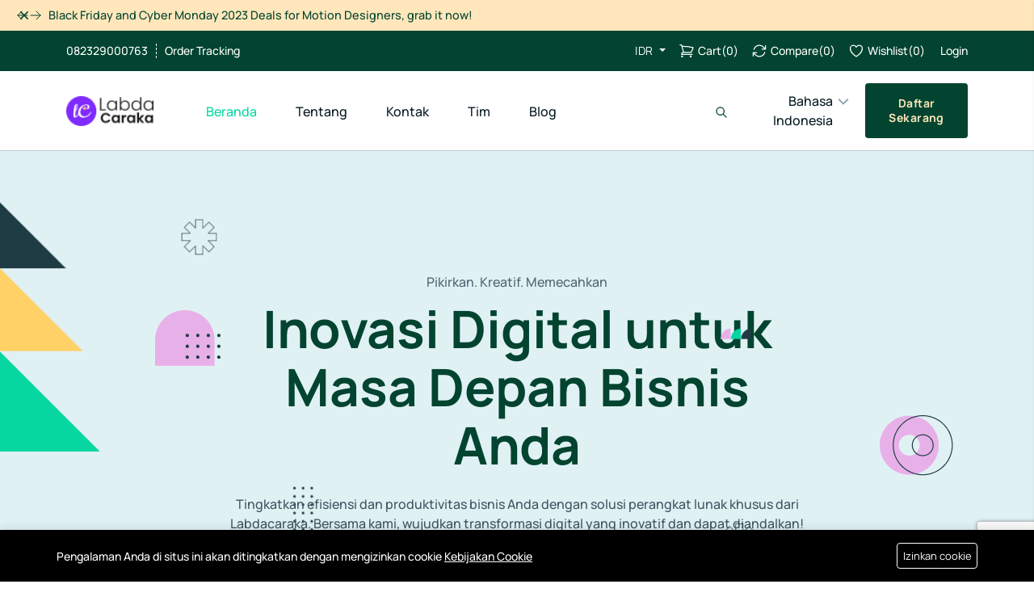

--- FILE ---
content_type: text/html; charset=UTF-8
request_url: http://labdacaraka.com/
body_size: 19740
content:
<!DOCTYPE html>
<html lang="id">
    <head>

        <meta charset="utf-8">
<meta http-equiv="X-UA-Compatible" content="IE=edge">
<meta content="width=device-width, initial-scale=1, minimum-scale=1, maximum-scale=5, user-scalable=1" name="viewport"/>
<meta name="csrf-token" content="uLv7kaEmOV6Dhlxum5eZnN8FcWo0bZvWU39Mdix1">

    <style >
@font-face {
  font-family: 'Manrope';
  font-style: normal;
  font-weight: 200;
  font-display: swap;
  src: url(https://labdacaraka.com/storage/fonts/dec5f68485/smanropev15xn7gyhe41ni1adirggqxsvfedn62zw.woff2) format('woff2');
  unicode-range: U+0460-052F, U+1C80-1C8A, U+20B4, U+2DE0-2DFF, U+A640-A69F, U+FE2E-FE2F;
}

@font-face {
  font-family: 'Manrope';
  font-style: normal;
  font-weight: 200;
  font-display: swap;
  src: url(https://labdacaraka.com/storage/fonts/dec5f68485/smanropev15xn7gyhe41ni1adirggoxsvfedn62zw.woff2) format('woff2');
  unicode-range: U+0301, U+0400-045F, U+0490-0491, U+04B0-04B1, U+2116;
}

@font-face {
  font-family: 'Manrope';
  font-style: normal;
  font-weight: 200;
  font-display: swap;
  src: url(https://labdacaraka.com/storage/fonts/dec5f68485/smanropev15xn7gyhe41ni1adirggsxsvfedn62zw.woff2) format('woff2');
  unicode-range: U+0370-0377, U+037A-037F, U+0384-038A, U+038C, U+038E-03A1, U+03A3-03FF;
}

@font-face {
  font-family: 'Manrope';
  font-style: normal;
  font-weight: 200;
  font-display: swap;
  src: url(https://labdacaraka.com/storage/fonts/dec5f68485/smanropev15xn7gyhe41ni1adirggixsvfedn62zw.woff2) format('woff2');
  unicode-range: U+0102-0103, U+0110-0111, U+0128-0129, U+0168-0169, U+01A0-01A1, U+01AF-01B0, U+0300-0301, U+0303-0304, U+0308-0309, U+0323, U+0329, U+1EA0-1EF9, U+20AB;
}

@font-face {
  font-family: 'Manrope';
  font-style: normal;
  font-weight: 200;
  font-display: swap;
  src: url(https://labdacaraka.com/storage/fonts/dec5f68485/smanropev15xn7gyhe41ni1adirggmxsvfedn62zw.woff2) format('woff2');
  unicode-range: U+0100-02BA, U+02BD-02C5, U+02C7-02CC, U+02CE-02D7, U+02DD-02FF, U+0304, U+0308, U+0329, U+1D00-1DBF, U+1E00-1E9F, U+1EF2-1EFF, U+2020, U+20A0-20AB, U+20AD-20C0, U+2113, U+2C60-2C7F, U+A720-A7FF;
}

@font-face {
  font-family: 'Manrope';
  font-style: normal;
  font-weight: 200;
  font-display: swap;
  src: url(https://labdacaraka.com/storage/fonts/dec5f68485/smanropev15xn7gyhe41ni1adirggexsvfedn4.woff2) format('woff2');
  unicode-range: U+0000-00FF, U+0131, U+0152-0153, U+02BB-02BC, U+02C6, U+02DA, U+02DC, U+0304, U+0308, U+0329, U+2000-206F, U+20AC, U+2122, U+2191, U+2193, U+2212, U+2215, U+FEFF, U+FFFD;
}

@font-face {
  font-family: 'Manrope';
  font-style: normal;
  font-weight: 300;
  font-display: swap;
  src: url(https://labdacaraka.com/storage/fonts/dec5f68485/smanropev15xn7gyhe41ni1adirggqxsvfedn62zw.woff2) format('woff2');
  unicode-range: U+0460-052F, U+1C80-1C8A, U+20B4, U+2DE0-2DFF, U+A640-A69F, U+FE2E-FE2F;
}

@font-face {
  font-family: 'Manrope';
  font-style: normal;
  font-weight: 300;
  font-display: swap;
  src: url(https://labdacaraka.com/storage/fonts/dec5f68485/smanropev15xn7gyhe41ni1adirggoxsvfedn62zw.woff2) format('woff2');
  unicode-range: U+0301, U+0400-045F, U+0490-0491, U+04B0-04B1, U+2116;
}

@font-face {
  font-family: 'Manrope';
  font-style: normal;
  font-weight: 300;
  font-display: swap;
  src: url(https://labdacaraka.com/storage/fonts/dec5f68485/smanropev15xn7gyhe41ni1adirggsxsvfedn62zw.woff2) format('woff2');
  unicode-range: U+0370-0377, U+037A-037F, U+0384-038A, U+038C, U+038E-03A1, U+03A3-03FF;
}

@font-face {
  font-family: 'Manrope';
  font-style: normal;
  font-weight: 300;
  font-display: swap;
  src: url(https://labdacaraka.com/storage/fonts/dec5f68485/smanropev15xn7gyhe41ni1adirggixsvfedn62zw.woff2) format('woff2');
  unicode-range: U+0102-0103, U+0110-0111, U+0128-0129, U+0168-0169, U+01A0-01A1, U+01AF-01B0, U+0300-0301, U+0303-0304, U+0308-0309, U+0323, U+0329, U+1EA0-1EF9, U+20AB;
}

@font-face {
  font-family: 'Manrope';
  font-style: normal;
  font-weight: 300;
  font-display: swap;
  src: url(https://labdacaraka.com/storage/fonts/dec5f68485/smanropev15xn7gyhe41ni1adirggmxsvfedn62zw.woff2) format('woff2');
  unicode-range: U+0100-02BA, U+02BD-02C5, U+02C7-02CC, U+02CE-02D7, U+02DD-02FF, U+0304, U+0308, U+0329, U+1D00-1DBF, U+1E00-1E9F, U+1EF2-1EFF, U+2020, U+20A0-20AB, U+20AD-20C0, U+2113, U+2C60-2C7F, U+A720-A7FF;
}

@font-face {
  font-family: 'Manrope';
  font-style: normal;
  font-weight: 300;
  font-display: swap;
  src: url(https://labdacaraka.com/storage/fonts/dec5f68485/smanropev15xn7gyhe41ni1adirggexsvfedn4.woff2) format('woff2');
  unicode-range: U+0000-00FF, U+0131, U+0152-0153, U+02BB-02BC, U+02C6, U+02DA, U+02DC, U+0304, U+0308, U+0329, U+2000-206F, U+20AC, U+2122, U+2191, U+2193, U+2212, U+2215, U+FEFF, U+FFFD;
}

@font-face {
  font-family: 'Manrope';
  font-style: normal;
  font-weight: 400;
  font-display: swap;
  src: url(https://labdacaraka.com/storage/fonts/dec5f68485/smanropev15xn7gyhe41ni1adirggqxsvfedn62zw.woff2) format('woff2');
  unicode-range: U+0460-052F, U+1C80-1C8A, U+20B4, U+2DE0-2DFF, U+A640-A69F, U+FE2E-FE2F;
}

@font-face {
  font-family: 'Manrope';
  font-style: normal;
  font-weight: 400;
  font-display: swap;
  src: url(https://labdacaraka.com/storage/fonts/dec5f68485/smanropev15xn7gyhe41ni1adirggoxsvfedn62zw.woff2) format('woff2');
  unicode-range: U+0301, U+0400-045F, U+0490-0491, U+04B0-04B1, U+2116;
}

@font-face {
  font-family: 'Manrope';
  font-style: normal;
  font-weight: 400;
  font-display: swap;
  src: url(https://labdacaraka.com/storage/fonts/dec5f68485/smanropev15xn7gyhe41ni1adirggsxsvfedn62zw.woff2) format('woff2');
  unicode-range: U+0370-0377, U+037A-037F, U+0384-038A, U+038C, U+038E-03A1, U+03A3-03FF;
}

@font-face {
  font-family: 'Manrope';
  font-style: normal;
  font-weight: 400;
  font-display: swap;
  src: url(https://labdacaraka.com/storage/fonts/dec5f68485/smanropev15xn7gyhe41ni1adirggixsvfedn62zw.woff2) format('woff2');
  unicode-range: U+0102-0103, U+0110-0111, U+0128-0129, U+0168-0169, U+01A0-01A1, U+01AF-01B0, U+0300-0301, U+0303-0304, U+0308-0309, U+0323, U+0329, U+1EA0-1EF9, U+20AB;
}

@font-face {
  font-family: 'Manrope';
  font-style: normal;
  font-weight: 400;
  font-display: swap;
  src: url(https://labdacaraka.com/storage/fonts/dec5f68485/smanropev15xn7gyhe41ni1adirggmxsvfedn62zw.woff2) format('woff2');
  unicode-range: U+0100-02BA, U+02BD-02C5, U+02C7-02CC, U+02CE-02D7, U+02DD-02FF, U+0304, U+0308, U+0329, U+1D00-1DBF, U+1E00-1E9F, U+1EF2-1EFF, U+2020, U+20A0-20AB, U+20AD-20C0, U+2113, U+2C60-2C7F, U+A720-A7FF;
}

@font-face {
  font-family: 'Manrope';
  font-style: normal;
  font-weight: 400;
  font-display: swap;
  src: url(https://labdacaraka.com/storage/fonts/dec5f68485/smanropev15xn7gyhe41ni1adirggexsvfedn4.woff2) format('woff2');
  unicode-range: U+0000-00FF, U+0131, U+0152-0153, U+02BB-02BC, U+02C6, U+02DA, U+02DC, U+0304, U+0308, U+0329, U+2000-206F, U+20AC, U+2122, U+2191, U+2193, U+2212, U+2215, U+FEFF, U+FFFD;
}

@font-face {
  font-family: 'Manrope';
  font-style: normal;
  font-weight: 500;
  font-display: swap;
  src: url(https://labdacaraka.com/storage/fonts/dec5f68485/smanropev15xn7gyhe41ni1adirggqxsvfedn62zw.woff2) format('woff2');
  unicode-range: U+0460-052F, U+1C80-1C8A, U+20B4, U+2DE0-2DFF, U+A640-A69F, U+FE2E-FE2F;
}

@font-face {
  font-family: 'Manrope';
  font-style: normal;
  font-weight: 500;
  font-display: swap;
  src: url(https://labdacaraka.com/storage/fonts/dec5f68485/smanropev15xn7gyhe41ni1adirggoxsvfedn62zw.woff2) format('woff2');
  unicode-range: U+0301, U+0400-045F, U+0490-0491, U+04B0-04B1, U+2116;
}

@font-face {
  font-family: 'Manrope';
  font-style: normal;
  font-weight: 500;
  font-display: swap;
  src: url(https://labdacaraka.com/storage/fonts/dec5f68485/smanropev15xn7gyhe41ni1adirggsxsvfedn62zw.woff2) format('woff2');
  unicode-range: U+0370-0377, U+037A-037F, U+0384-038A, U+038C, U+038E-03A1, U+03A3-03FF;
}

@font-face {
  font-family: 'Manrope';
  font-style: normal;
  font-weight: 500;
  font-display: swap;
  src: url(https://labdacaraka.com/storage/fonts/dec5f68485/smanropev15xn7gyhe41ni1adirggixsvfedn62zw.woff2) format('woff2');
  unicode-range: U+0102-0103, U+0110-0111, U+0128-0129, U+0168-0169, U+01A0-01A1, U+01AF-01B0, U+0300-0301, U+0303-0304, U+0308-0309, U+0323, U+0329, U+1EA0-1EF9, U+20AB;
}

@font-face {
  font-family: 'Manrope';
  font-style: normal;
  font-weight: 500;
  font-display: swap;
  src: url(https://labdacaraka.com/storage/fonts/dec5f68485/smanropev15xn7gyhe41ni1adirggmxsvfedn62zw.woff2) format('woff2');
  unicode-range: U+0100-02BA, U+02BD-02C5, U+02C7-02CC, U+02CE-02D7, U+02DD-02FF, U+0304, U+0308, U+0329, U+1D00-1DBF, U+1E00-1E9F, U+1EF2-1EFF, U+2020, U+20A0-20AB, U+20AD-20C0, U+2113, U+2C60-2C7F, U+A720-A7FF;
}

@font-face {
  font-family: 'Manrope';
  font-style: normal;
  font-weight: 500;
  font-display: swap;
  src: url(https://labdacaraka.com/storage/fonts/dec5f68485/smanropev15xn7gyhe41ni1adirggexsvfedn4.woff2) format('woff2');
  unicode-range: U+0000-00FF, U+0131, U+0152-0153, U+02BB-02BC, U+02C6, U+02DA, U+02DC, U+0304, U+0308, U+0329, U+2000-206F, U+20AC, U+2122, U+2191, U+2193, U+2212, U+2215, U+FEFF, U+FFFD;
}

@font-face {
  font-family: 'Manrope';
  font-style: normal;
  font-weight: 600;
  font-display: swap;
  src: url(https://labdacaraka.com/storage/fonts/dec5f68485/smanropev15xn7gyhe41ni1adirggqxsvfedn62zw.woff2) format('woff2');
  unicode-range: U+0460-052F, U+1C80-1C8A, U+20B4, U+2DE0-2DFF, U+A640-A69F, U+FE2E-FE2F;
}

@font-face {
  font-family: 'Manrope';
  font-style: normal;
  font-weight: 600;
  font-display: swap;
  src: url(https://labdacaraka.com/storage/fonts/dec5f68485/smanropev15xn7gyhe41ni1adirggoxsvfedn62zw.woff2) format('woff2');
  unicode-range: U+0301, U+0400-045F, U+0490-0491, U+04B0-04B1, U+2116;
}

@font-face {
  font-family: 'Manrope';
  font-style: normal;
  font-weight: 600;
  font-display: swap;
  src: url(https://labdacaraka.com/storage/fonts/dec5f68485/smanropev15xn7gyhe41ni1adirggsxsvfedn62zw.woff2) format('woff2');
  unicode-range: U+0370-0377, U+037A-037F, U+0384-038A, U+038C, U+038E-03A1, U+03A3-03FF;
}

@font-face {
  font-family: 'Manrope';
  font-style: normal;
  font-weight: 600;
  font-display: swap;
  src: url(https://labdacaraka.com/storage/fonts/dec5f68485/smanropev15xn7gyhe41ni1adirggixsvfedn62zw.woff2) format('woff2');
  unicode-range: U+0102-0103, U+0110-0111, U+0128-0129, U+0168-0169, U+01A0-01A1, U+01AF-01B0, U+0300-0301, U+0303-0304, U+0308-0309, U+0323, U+0329, U+1EA0-1EF9, U+20AB;
}

@font-face {
  font-family: 'Manrope';
  font-style: normal;
  font-weight: 600;
  font-display: swap;
  src: url(https://labdacaraka.com/storage/fonts/dec5f68485/smanropev15xn7gyhe41ni1adirggmxsvfedn62zw.woff2) format('woff2');
  unicode-range: U+0100-02BA, U+02BD-02C5, U+02C7-02CC, U+02CE-02D7, U+02DD-02FF, U+0304, U+0308, U+0329, U+1D00-1DBF, U+1E00-1E9F, U+1EF2-1EFF, U+2020, U+20A0-20AB, U+20AD-20C0, U+2113, U+2C60-2C7F, U+A720-A7FF;
}

@font-face {
  font-family: 'Manrope';
  font-style: normal;
  font-weight: 600;
  font-display: swap;
  src: url(https://labdacaraka.com/storage/fonts/dec5f68485/smanropev15xn7gyhe41ni1adirggexsvfedn4.woff2) format('woff2');
  unicode-range: U+0000-00FF, U+0131, U+0152-0153, U+02BB-02BC, U+02C6, U+02DA, U+02DC, U+0304, U+0308, U+0329, U+2000-206F, U+20AC, U+2122, U+2191, U+2193, U+2212, U+2215, U+FEFF, U+FFFD;
}

@font-face {
  font-family: 'Manrope';
  font-style: normal;
  font-weight: 700;
  font-display: swap;
  src: url(https://labdacaraka.com/storage/fonts/dec5f68485/smanropev15xn7gyhe41ni1adirggqxsvfedn62zw.woff2) format('woff2');
  unicode-range: U+0460-052F, U+1C80-1C8A, U+20B4, U+2DE0-2DFF, U+A640-A69F, U+FE2E-FE2F;
}

@font-face {
  font-family: 'Manrope';
  font-style: normal;
  font-weight: 700;
  font-display: swap;
  src: url(https://labdacaraka.com/storage/fonts/dec5f68485/smanropev15xn7gyhe41ni1adirggoxsvfedn62zw.woff2) format('woff2');
  unicode-range: U+0301, U+0400-045F, U+0490-0491, U+04B0-04B1, U+2116;
}

@font-face {
  font-family: 'Manrope';
  font-style: normal;
  font-weight: 700;
  font-display: swap;
  src: url(https://labdacaraka.com/storage/fonts/dec5f68485/smanropev15xn7gyhe41ni1adirggsxsvfedn62zw.woff2) format('woff2');
  unicode-range: U+0370-0377, U+037A-037F, U+0384-038A, U+038C, U+038E-03A1, U+03A3-03FF;
}

@font-face {
  font-family: 'Manrope';
  font-style: normal;
  font-weight: 700;
  font-display: swap;
  src: url(https://labdacaraka.com/storage/fonts/dec5f68485/smanropev15xn7gyhe41ni1adirggixsvfedn62zw.woff2) format('woff2');
  unicode-range: U+0102-0103, U+0110-0111, U+0128-0129, U+0168-0169, U+01A0-01A1, U+01AF-01B0, U+0300-0301, U+0303-0304, U+0308-0309, U+0323, U+0329, U+1EA0-1EF9, U+20AB;
}

@font-face {
  font-family: 'Manrope';
  font-style: normal;
  font-weight: 700;
  font-display: swap;
  src: url(https://labdacaraka.com/storage/fonts/dec5f68485/smanropev15xn7gyhe41ni1adirggmxsvfedn62zw.woff2) format('woff2');
  unicode-range: U+0100-02BA, U+02BD-02C5, U+02C7-02CC, U+02CE-02D7, U+02DD-02FF, U+0304, U+0308, U+0329, U+1D00-1DBF, U+1E00-1E9F, U+1EF2-1EFF, U+2020, U+20A0-20AB, U+20AD-20C0, U+2113, U+2C60-2C7F, U+A720-A7FF;
}

@font-face {
  font-family: 'Manrope';
  font-style: normal;
  font-weight: 700;
  font-display: swap;
  src: url(https://labdacaraka.com/storage/fonts/dec5f68485/smanropev15xn7gyhe41ni1adirggexsvfedn4.woff2) format('woff2');
  unicode-range: U+0000-00FF, U+0131, U+0152-0153, U+02BB-02BC, U+02C6, U+02DA, U+02DC, U+0304, U+0308, U+0329, U+2000-206F, U+20AC, U+2122, U+2191, U+2193, U+2212, U+2215, U+FEFF, U+FFFD;
}

@font-face {
  font-family: 'Manrope';
  font-style: normal;
  font-weight: 800;
  font-display: swap;
  src: url(https://labdacaraka.com/storage/fonts/dec5f68485/smanropev15xn7gyhe41ni1adirggqxsvfedn62zw.woff2) format('woff2');
  unicode-range: U+0460-052F, U+1C80-1C8A, U+20B4, U+2DE0-2DFF, U+A640-A69F, U+FE2E-FE2F;
}

@font-face {
  font-family: 'Manrope';
  font-style: normal;
  font-weight: 800;
  font-display: swap;
  src: url(https://labdacaraka.com/storage/fonts/dec5f68485/smanropev15xn7gyhe41ni1adirggoxsvfedn62zw.woff2) format('woff2');
  unicode-range: U+0301, U+0400-045F, U+0490-0491, U+04B0-04B1, U+2116;
}

@font-face {
  font-family: 'Manrope';
  font-style: normal;
  font-weight: 800;
  font-display: swap;
  src: url(https://labdacaraka.com/storage/fonts/dec5f68485/smanropev15xn7gyhe41ni1adirggsxsvfedn62zw.woff2) format('woff2');
  unicode-range: U+0370-0377, U+037A-037F, U+0384-038A, U+038C, U+038E-03A1, U+03A3-03FF;
}

@font-face {
  font-family: 'Manrope';
  font-style: normal;
  font-weight: 800;
  font-display: swap;
  src: url(https://labdacaraka.com/storage/fonts/dec5f68485/smanropev15xn7gyhe41ni1adirggixsvfedn62zw.woff2) format('woff2');
  unicode-range: U+0102-0103, U+0110-0111, U+0128-0129, U+0168-0169, U+01A0-01A1, U+01AF-01B0, U+0300-0301, U+0303-0304, U+0308-0309, U+0323, U+0329, U+1EA0-1EF9, U+20AB;
}

@font-face {
  font-family: 'Manrope';
  font-style: normal;
  font-weight: 800;
  font-display: swap;
  src: url(https://labdacaraka.com/storage/fonts/dec5f68485/smanropev15xn7gyhe41ni1adirggmxsvfedn62zw.woff2) format('woff2');
  unicode-range: U+0100-02BA, U+02BD-02C5, U+02C7-02CC, U+02CE-02D7, U+02DD-02FF, U+0304, U+0308, U+0329, U+1D00-1DBF, U+1E00-1E9F, U+1EF2-1EFF, U+2020, U+20A0-20AB, U+20AD-20C0, U+2113, U+2C60-2C7F, U+A720-A7FF;
}

@font-face {
  font-family: 'Manrope';
  font-style: normal;
  font-weight: 800;
  font-display: swap;
  src: url(https://labdacaraka.com/storage/fonts/dec5f68485/smanropev15xn7gyhe41ni1adirggexsvfedn4.woff2) format('woff2');
  unicode-range: U+0000-00FF, U+0131, U+0152-0153, U+02BB-02BC, U+02C6, U+02DA, U+02DC, U+0304, U+0308, U+0329, U+2000-206F, U+20AC, U+2122, U+2191, U+2193, U+2212, U+2215, U+FEFF, U+FFFD;
}
</style>

<style>
    :root {
        --primary-color: #024430;
        --primary-hover-color: #06d6a0;
        --secondary-color: #066a4c;
        --success-color: #06D6A0;
        --danger-color: #EF476F;
        --warning-color: #FFD166;
        --primary-font: 'Manrope', sans-serif;
    }
</style>


        <title>Labdacaraka - Software Development Service</title>
<meta name="description" content="Labdacaraka under PT Riang Yasa Digital - Software development and application maintenance service specialist. We deliver innovative technology solutions to support your business needs.">
<link rel="canonical" href="https://labdacaraka.com">
<meta name="robots" content="index, follow">
<meta property="og:site_name" content="Labdacaraka - Software Development Service">
<meta property="og:type" content="article">
<meta property="og:title" content="Labdacaraka - Software Development Service">
<meta property="og:description" content="Labdacaraka under PT Riang Yasa Digital - Software development and application maintenance service specialist. We deliver innovative technology solutions to support your business needs.">
<meta property="og:url" content="https://labdacaraka.com">
<meta property="og:image" content="https://labdacaraka.com/storage/labdacaraka-colorful-variasi-1.png">
<meta name="twitter:title" content="Labdacaraka - Software Development Service">
<meta name="twitter:description" content="Labdacaraka under PT Riang Yasa Digital - Software development and application maintenance service specialist. We deliver innovative technology solutions to support your business needs.">

    <link rel="icon" type="image/png" href="https://labdacaraka.com/storage/labdacaraka-icon.png">




<script type="application/ld+json">
{
  "@context": "https://schema.org",
  "@type": "WebSite",
  "name": "Labdacaraka - Software Development Service",
  "url": "https://labdacaraka.com"
}
</script>

    <style >
@font-face {
  font-family: 'Manrope';
  font-style: normal;
  font-weight: 300;
  font-display: swap;
  src: url(https://labdacaraka.com/storage/fonts/c1a37b8dfc/smanropev15xn7gyhe41ni1adirggqxsvfedn62zw.woff2) format('woff2');
  unicode-range: U+0460-052F, U+1C80-1C8A, U+20B4, U+2DE0-2DFF, U+A640-A69F, U+FE2E-FE2F;
}

@font-face {
  font-family: 'Manrope';
  font-style: normal;
  font-weight: 300;
  font-display: swap;
  src: url(https://labdacaraka.com/storage/fonts/c1a37b8dfc/smanropev15xn7gyhe41ni1adirggoxsvfedn62zw.woff2) format('woff2');
  unicode-range: U+0301, U+0400-045F, U+0490-0491, U+04B0-04B1, U+2116;
}

@font-face {
  font-family: 'Manrope';
  font-style: normal;
  font-weight: 300;
  font-display: swap;
  src: url(https://labdacaraka.com/storage/fonts/c1a37b8dfc/smanropev15xn7gyhe41ni1adirggsxsvfedn62zw.woff2) format('woff2');
  unicode-range: U+0370-0377, U+037A-037F, U+0384-038A, U+038C, U+038E-03A1, U+03A3-03FF;
}

@font-face {
  font-family: 'Manrope';
  font-style: normal;
  font-weight: 300;
  font-display: swap;
  src: url(https://labdacaraka.com/storage/fonts/c1a37b8dfc/smanropev15xn7gyhe41ni1adirggixsvfedn62zw.woff2) format('woff2');
  unicode-range: U+0102-0103, U+0110-0111, U+0128-0129, U+0168-0169, U+01A0-01A1, U+01AF-01B0, U+0300-0301, U+0303-0304, U+0308-0309, U+0323, U+0329, U+1EA0-1EF9, U+20AB;
}

@font-face {
  font-family: 'Manrope';
  font-style: normal;
  font-weight: 300;
  font-display: swap;
  src: url(https://labdacaraka.com/storage/fonts/c1a37b8dfc/smanropev15xn7gyhe41ni1adirggmxsvfedn62zw.woff2) format('woff2');
  unicode-range: U+0100-02BA, U+02BD-02C5, U+02C7-02CC, U+02CE-02D7, U+02DD-02FF, U+0304, U+0308, U+0329, U+1D00-1DBF, U+1E00-1E9F, U+1EF2-1EFF, U+2020, U+20A0-20AB, U+20AD-20C0, U+2113, U+2C60-2C7F, U+A720-A7FF;
}

@font-face {
  font-family: 'Manrope';
  font-style: normal;
  font-weight: 300;
  font-display: swap;
  src: url(https://labdacaraka.com/storage/fonts/c1a37b8dfc/smanropev15xn7gyhe41ni1adirggexsvfedn4.woff2) format('woff2');
  unicode-range: U+0000-00FF, U+0131, U+0152-0153, U+02BB-02BC, U+02C6, U+02DA, U+02DC, U+0304, U+0308, U+0329, U+2000-206F, U+20AC, U+2122, U+2191, U+2193, U+2212, U+2215, U+FEFF, U+FFFD;
}

@font-face {
  font-family: 'Manrope';
  font-style: normal;
  font-weight: 400;
  font-display: swap;
  src: url(https://labdacaraka.com/storage/fonts/c1a37b8dfc/smanropev15xn7gyhe41ni1adirggqxsvfedn62zw.woff2) format('woff2');
  unicode-range: U+0460-052F, U+1C80-1C8A, U+20B4, U+2DE0-2DFF, U+A640-A69F, U+FE2E-FE2F;
}

@font-face {
  font-family: 'Manrope';
  font-style: normal;
  font-weight: 400;
  font-display: swap;
  src: url(https://labdacaraka.com/storage/fonts/c1a37b8dfc/smanropev15xn7gyhe41ni1adirggoxsvfedn62zw.woff2) format('woff2');
  unicode-range: U+0301, U+0400-045F, U+0490-0491, U+04B0-04B1, U+2116;
}

@font-face {
  font-family: 'Manrope';
  font-style: normal;
  font-weight: 400;
  font-display: swap;
  src: url(https://labdacaraka.com/storage/fonts/c1a37b8dfc/smanropev15xn7gyhe41ni1adirggsxsvfedn62zw.woff2) format('woff2');
  unicode-range: U+0370-0377, U+037A-037F, U+0384-038A, U+038C, U+038E-03A1, U+03A3-03FF;
}

@font-face {
  font-family: 'Manrope';
  font-style: normal;
  font-weight: 400;
  font-display: swap;
  src: url(https://labdacaraka.com/storage/fonts/c1a37b8dfc/smanropev15xn7gyhe41ni1adirggixsvfedn62zw.woff2) format('woff2');
  unicode-range: U+0102-0103, U+0110-0111, U+0128-0129, U+0168-0169, U+01A0-01A1, U+01AF-01B0, U+0300-0301, U+0303-0304, U+0308-0309, U+0323, U+0329, U+1EA0-1EF9, U+20AB;
}

@font-face {
  font-family: 'Manrope';
  font-style: normal;
  font-weight: 400;
  font-display: swap;
  src: url(https://labdacaraka.com/storage/fonts/c1a37b8dfc/smanropev15xn7gyhe41ni1adirggmxsvfedn62zw.woff2) format('woff2');
  unicode-range: U+0100-02BA, U+02BD-02C5, U+02C7-02CC, U+02CE-02D7, U+02DD-02FF, U+0304, U+0308, U+0329, U+1D00-1DBF, U+1E00-1E9F, U+1EF2-1EFF, U+2020, U+20A0-20AB, U+20AD-20C0, U+2113, U+2C60-2C7F, U+A720-A7FF;
}

@font-face {
  font-family: 'Manrope';
  font-style: normal;
  font-weight: 400;
  font-display: swap;
  src: url(https://labdacaraka.com/storage/fonts/c1a37b8dfc/smanropev15xn7gyhe41ni1adirggexsvfedn4.woff2) format('woff2');
  unicode-range: U+0000-00FF, U+0131, U+0152-0153, U+02BB-02BC, U+02C6, U+02DA, U+02DC, U+0304, U+0308, U+0329, U+2000-206F, U+20AC, U+2122, U+2191, U+2193, U+2212, U+2215, U+FEFF, U+FFFD;
}

@font-face {
  font-family: 'Manrope';
  font-style: normal;
  font-weight: 500;
  font-display: swap;
  src: url(https://labdacaraka.com/storage/fonts/c1a37b8dfc/smanropev15xn7gyhe41ni1adirggqxsvfedn62zw.woff2) format('woff2');
  unicode-range: U+0460-052F, U+1C80-1C8A, U+20B4, U+2DE0-2DFF, U+A640-A69F, U+FE2E-FE2F;
}

@font-face {
  font-family: 'Manrope';
  font-style: normal;
  font-weight: 500;
  font-display: swap;
  src: url(https://labdacaraka.com/storage/fonts/c1a37b8dfc/smanropev15xn7gyhe41ni1adirggoxsvfedn62zw.woff2) format('woff2');
  unicode-range: U+0301, U+0400-045F, U+0490-0491, U+04B0-04B1, U+2116;
}

@font-face {
  font-family: 'Manrope';
  font-style: normal;
  font-weight: 500;
  font-display: swap;
  src: url(https://labdacaraka.com/storage/fonts/c1a37b8dfc/smanropev15xn7gyhe41ni1adirggsxsvfedn62zw.woff2) format('woff2');
  unicode-range: U+0370-0377, U+037A-037F, U+0384-038A, U+038C, U+038E-03A1, U+03A3-03FF;
}

@font-face {
  font-family: 'Manrope';
  font-style: normal;
  font-weight: 500;
  font-display: swap;
  src: url(https://labdacaraka.com/storage/fonts/c1a37b8dfc/smanropev15xn7gyhe41ni1adirggixsvfedn62zw.woff2) format('woff2');
  unicode-range: U+0102-0103, U+0110-0111, U+0128-0129, U+0168-0169, U+01A0-01A1, U+01AF-01B0, U+0300-0301, U+0303-0304, U+0308-0309, U+0323, U+0329, U+1EA0-1EF9, U+20AB;
}

@font-face {
  font-family: 'Manrope';
  font-style: normal;
  font-weight: 500;
  font-display: swap;
  src: url(https://labdacaraka.com/storage/fonts/c1a37b8dfc/smanropev15xn7gyhe41ni1adirggmxsvfedn62zw.woff2) format('woff2');
  unicode-range: U+0100-02BA, U+02BD-02C5, U+02C7-02CC, U+02CE-02D7, U+02DD-02FF, U+0304, U+0308, U+0329, U+1D00-1DBF, U+1E00-1E9F, U+1EF2-1EFF, U+2020, U+20A0-20AB, U+20AD-20C0, U+2113, U+2C60-2C7F, U+A720-A7FF;
}

@font-face {
  font-family: 'Manrope';
  font-style: normal;
  font-weight: 500;
  font-display: swap;
  src: url(https://labdacaraka.com/storage/fonts/c1a37b8dfc/smanropev15xn7gyhe41ni1adirggexsvfedn4.woff2) format('woff2');
  unicode-range: U+0000-00FF, U+0131, U+0152-0153, U+02BB-02BC, U+02C6, U+02DA, U+02DC, U+0304, U+0308, U+0329, U+2000-206F, U+20AC, U+2122, U+2191, U+2193, U+2212, U+2215, U+FEFF, U+FFFD;
}

@font-face {
  font-family: 'Manrope';
  font-style: normal;
  font-weight: 600;
  font-display: swap;
  src: url(https://labdacaraka.com/storage/fonts/c1a37b8dfc/smanropev15xn7gyhe41ni1adirggqxsvfedn62zw.woff2) format('woff2');
  unicode-range: U+0460-052F, U+1C80-1C8A, U+20B4, U+2DE0-2DFF, U+A640-A69F, U+FE2E-FE2F;
}

@font-face {
  font-family: 'Manrope';
  font-style: normal;
  font-weight: 600;
  font-display: swap;
  src: url(https://labdacaraka.com/storage/fonts/c1a37b8dfc/smanropev15xn7gyhe41ni1adirggoxsvfedn62zw.woff2) format('woff2');
  unicode-range: U+0301, U+0400-045F, U+0490-0491, U+04B0-04B1, U+2116;
}

@font-face {
  font-family: 'Manrope';
  font-style: normal;
  font-weight: 600;
  font-display: swap;
  src: url(https://labdacaraka.com/storage/fonts/c1a37b8dfc/smanropev15xn7gyhe41ni1adirggsxsvfedn62zw.woff2) format('woff2');
  unicode-range: U+0370-0377, U+037A-037F, U+0384-038A, U+038C, U+038E-03A1, U+03A3-03FF;
}

@font-face {
  font-family: 'Manrope';
  font-style: normal;
  font-weight: 600;
  font-display: swap;
  src: url(https://labdacaraka.com/storage/fonts/c1a37b8dfc/smanropev15xn7gyhe41ni1adirggixsvfedn62zw.woff2) format('woff2');
  unicode-range: U+0102-0103, U+0110-0111, U+0128-0129, U+0168-0169, U+01A0-01A1, U+01AF-01B0, U+0300-0301, U+0303-0304, U+0308-0309, U+0323, U+0329, U+1EA0-1EF9, U+20AB;
}

@font-face {
  font-family: 'Manrope';
  font-style: normal;
  font-weight: 600;
  font-display: swap;
  src: url(https://labdacaraka.com/storage/fonts/c1a37b8dfc/smanropev15xn7gyhe41ni1adirggmxsvfedn62zw.woff2) format('woff2');
  unicode-range: U+0100-02BA, U+02BD-02C5, U+02C7-02CC, U+02CE-02D7, U+02DD-02FF, U+0304, U+0308, U+0329, U+1D00-1DBF, U+1E00-1E9F, U+1EF2-1EFF, U+2020, U+20A0-20AB, U+20AD-20C0, U+2113, U+2C60-2C7F, U+A720-A7FF;
}

@font-face {
  font-family: 'Manrope';
  font-style: normal;
  font-weight: 600;
  font-display: swap;
  src: url(https://labdacaraka.com/storage/fonts/c1a37b8dfc/smanropev15xn7gyhe41ni1adirggexsvfedn4.woff2) format('woff2');
  unicode-range: U+0000-00FF, U+0131, U+0152-0153, U+02BB-02BC, U+02C6, U+02DA, U+02DC, U+0304, U+0308, U+0329, U+2000-206F, U+20AC, U+2122, U+2191, U+2193, U+2212, U+2215, U+FEFF, U+FFFD;
}

@font-face {
  font-family: 'Manrope';
  font-style: normal;
  font-weight: 700;
  font-display: swap;
  src: url(https://labdacaraka.com/storage/fonts/c1a37b8dfc/smanropev15xn7gyhe41ni1adirggqxsvfedn62zw.woff2) format('woff2');
  unicode-range: U+0460-052F, U+1C80-1C8A, U+20B4, U+2DE0-2DFF, U+A640-A69F, U+FE2E-FE2F;
}

@font-face {
  font-family: 'Manrope';
  font-style: normal;
  font-weight: 700;
  font-display: swap;
  src: url(https://labdacaraka.com/storage/fonts/c1a37b8dfc/smanropev15xn7gyhe41ni1adirggoxsvfedn62zw.woff2) format('woff2');
  unicode-range: U+0301, U+0400-045F, U+0490-0491, U+04B0-04B1, U+2116;
}

@font-face {
  font-family: 'Manrope';
  font-style: normal;
  font-weight: 700;
  font-display: swap;
  src: url(https://labdacaraka.com/storage/fonts/c1a37b8dfc/smanropev15xn7gyhe41ni1adirggsxsvfedn62zw.woff2) format('woff2');
  unicode-range: U+0370-0377, U+037A-037F, U+0384-038A, U+038C, U+038E-03A1, U+03A3-03FF;
}

@font-face {
  font-family: 'Manrope';
  font-style: normal;
  font-weight: 700;
  font-display: swap;
  src: url(https://labdacaraka.com/storage/fonts/c1a37b8dfc/smanropev15xn7gyhe41ni1adirggixsvfedn62zw.woff2) format('woff2');
  unicode-range: U+0102-0103, U+0110-0111, U+0128-0129, U+0168-0169, U+01A0-01A1, U+01AF-01B0, U+0300-0301, U+0303-0304, U+0308-0309, U+0323, U+0329, U+1EA0-1EF9, U+20AB;
}

@font-face {
  font-family: 'Manrope';
  font-style: normal;
  font-weight: 700;
  font-display: swap;
  src: url(https://labdacaraka.com/storage/fonts/c1a37b8dfc/smanropev15xn7gyhe41ni1adirggmxsvfedn62zw.woff2) format('woff2');
  unicode-range: U+0100-02BA, U+02BD-02C5, U+02C7-02CC, U+02CE-02D7, U+02DD-02FF, U+0304, U+0308, U+0329, U+1D00-1DBF, U+1E00-1E9F, U+1EF2-1EFF, U+2020, U+20A0-20AB, U+20AD-20C0, U+2113, U+2C60-2C7F, U+A720-A7FF;
}

@font-face {
  font-family: 'Manrope';
  font-style: normal;
  font-weight: 700;
  font-display: swap;
  src: url(https://labdacaraka.com/storage/fonts/c1a37b8dfc/smanropev15xn7gyhe41ni1adirggexsvfedn4.woff2) format('woff2');
  unicode-range: U+0000-00FF, U+0131, U+0152-0153, U+02BB-02BC, U+02C6, U+02DA, U+02DC, U+0304, U+0308, U+0329, U+2000-206F, U+20AC, U+2122, U+2191, U+2193, U+2212, U+2215, U+FEFF, U+FFFD;
}
</style><style>:root{--primary-font: "Manrope", sans-serif;}</style>


<link media="all" type="text/css" rel="stylesheet" href="https://labdacaraka.com/vendor/core/plugins/language/css/language-public.css?v=2.2.0">
<link media="all" type="text/css" rel="stylesheet" href="https://labdacaraka.com/vendor/core/core/base/libraries/ckeditor/content-styles.css">
<link media="all" type="text/css" rel="stylesheet" href="https://labdacaraka.com/themes/iori/plugins/swiper/swiper-bundle.min.css">
<link media="all" type="text/css" rel="stylesheet" href="https://labdacaraka.com/themes/iori/plugins/slick/slick.css">
<link media="all" type="text/css" rel="stylesheet" href="https://labdacaraka.com/themes/iori/plugins/bootstrap/bootstrap.min.css">
<link media="all" type="text/css" rel="stylesheet" href="https://labdacaraka.com/themes/iori/plugins/toastr.js/toastr.min.css">
<link media="all" type="text/css" rel="stylesheet" href="https://labdacaraka.com/themes/iori/plugins/magnific-popup/magnific-popup.css">
<link media="all" type="text/css" rel="stylesheet" href="https://labdacaraka.com/themes/iori/css/style.css">
<link media="all" type="text/css" rel="stylesheet" href="https://labdacaraka.com/themes/iori/plugins/uicons-regular-rounded.css">
<link media="all" type="text/css" rel="stylesheet" href="https://labdacaraka.com/themes/iori/plugins/animate/animate.min.css">
<link media="all" type="text/css" rel="stylesheet" href="https://labdacaraka.com/themes/iori/plugins/lightgallery/css/lightgallery.min.css">




<script type="application/ld+json">{"@context":"https:\/\/schema.org","@type":"Organization","name":"Labdacaraka - Software Development Service","url":"https:\/\/labdacaraka.com","logo":{"@type":"ImageObject","url":"https:\/\/labdacaraka.com\/storage\/labdacaraka-colorful-variasi-1.png"}}</script><link
    href="https://labdacaraka.com/"
    hreflang="x-default"
    rel="alternate"
/>

            <link
            href="https://labdacaraka.com/en"
            hreflang="en"
            rel="alternate"
        />
            <link
            href="https://labdacaraka.com/"
            hreflang="id"
            rel="alternate"
        />
    <link type="application/atom+xml" rel="alternate" title="Posts feed" href="https://labdacaraka.com/feed/posts">
<link type="application/atom+xml" rel="alternate" title="Posts feed" href="https://labdacaraka.com/en/feed/posts">
<link type="application/atom+xml" rel="alternate" title="Products feed" href="https://labdacaraka.com/feed/products">
<link type="application/atom+xml" rel="alternate" title="Products feed" href="https://labdacaraka.com/en/feed/products">


<script>
    window.siteUrl = "https://labdacaraka.com";
</script>


            </head>
    <body  id="page-home">
        <div class="mobile-header-active mobile-header-wrapper-style perfect-scrollbar">
    <div class="mobile-header-wrapper-inner">
        <div class="mobile-header-content-area">
                            <div class="mobile-logo">
                    <a class="d-flex" href="https://labdacaraka.com">
                        <img src="https://labdacaraka.com/storage/labdacaraka-colorful-variasi-1.png" alt="logo" >
                    </a>
                </div>
                        <div class="burger-icon burger-icon-white">
                <span class="burger-icon-top"></span>
                <span class="burger-icon-mid"></span>
                <span class="burger-icon-bottom"></span>
            </div>
            <div class="perfect-scroll">
                <div class="mobile-menu-wrap mobile-header-border w-full">
                    <ul class="nav nav-tabs nav-tabs-mobile mt-25" role="tablist">
                        <li>
                            <a class="active" href="#tab-menu" data-bs-toggle="tab" role="tab" aria-controls="tab-menu" aria-selected="true">
                                <svg class="w-6 h-6 icon-16" fill="none" stroke="currentColor" viewbox="0 0 24 24" xmlns="http://www.w3.org/2000/svg">
                                    <path stroke-linecap="round" stroke-linejoin="round" stroke-width="2" d="M4 6h16M4 12h16M4 18h16"></path>
                                </svg>Menu
                            </a>
                        </li>
                    </ul>
                    <div class="tab-content">
                        <div class="tab-pane fade active show" id="tab-menu" role="tabpanel" aria-labelledby="tab-menu">
                            <nav class="mt-15">
                                <ul class="mobile-menu font-heading">
                                    <ul >
            <li class="active">
            <a href="https://labdacaraka.com/"  title="Beranda">
                                    <i class="ti ti-home-2"></i>
                                Beranda
            </a>
                    </li>
            <li class="">
            <a href="https://labdacaraka.com/about-us"  title="Tentang">
                                Tentang
            </a>
                    </li>
            <li class="">
            <a href="https://labdacaraka.com/contact"  title="Kontak">
                                Kontak
            </a>
                    </li>
            <li class="">
            <a href="https://labdacaraka.com/teams"  title="Tim">
                                Tim
            </a>
                    </li>
            <li class="">
            <a href="https://labdacaraka.com/blog"  title="Blog">
                                Blog
            </a>
                    </li>
    </ul>

                                </ul>
                            </nav>
                        </div>
                    </div>
                                            <div class="d-none d-lg-block box-dropdown-cart me-2">
            <span class="font-lg icon-list icon-account">
                                    <svg style="height: 16px; width: auto;" class="flag" xmlns="http://www.w3.org/2000/svg" width="20" height="15" fill="none"><mask id="flags_id_a" width="20" height="15" x="0" y="0" maskUnits="userSpaceOnUse"><path fill="#fff" d="M0 0h20v15H0z"/></mask><g mask="url(#flags_id_a)"><path fill="#F7FCFF" fill-rule="evenodd" d="M0 0v15h20V0H0z" clip-rule="evenodd"/><mask id="flags_id_b" width="20" height="15" x="0" y="0" maskUnits="userSpaceOnUse"><path fill="#fff" fill-rule="evenodd" d="M0 0v15h20V0H0z" clip-rule="evenodd"/></mask><g mask="url(#flags_id_b)"><path fill="#E31D1C" fill-rule="evenodd" d="M0 0v7.5h20V0H0z" clip-rule="evenodd"/></g></g></svg>
                    <span class="color-grey-900 arrow-down ms-1">Bahasa Indonesia</span>
                                            </span>
            <div class="dropdown-account">
                <ul class="p-0">
                                                                        <li>
                                <a class="font-md d-flex align-items-center" href="https://labdacaraka.com/en">
                                                                            <svg style="height: 16px; width: auto;" class="flag" xmlns="http://www.w3.org/2000/svg" width="20" height="15" fill="none"><mask id="flags_us_a" width="20" height="15" x="0" y="0" maskUnits="userSpaceOnUse"><path fill="#fff" d="M0 0h20v15H0z"/></mask><g mask="url(#flags_us_a)"><path fill="#E31D1C" fill-rule="evenodd" d="M0 0h20v15H0V0z" clip-rule="evenodd"/><path fill="#F7FCFF" fill-rule="evenodd" d="M0 1.25V2.5h20V1.25H0zm0 2.5V5h20V3.75H0zM0 7.5V6.25h20V7.5H0zm0 1.25V10h20V8.75H0zm0 3.75v-1.25h20v1.25H0zM0 15v-1.25h20V15H0z" clip-rule="evenodd"/><path fill="#2E42A5" d="M0 0h11.25v8.75H0z"/><path fill="#F7FCFF" fill-rule="evenodd" d="m1.3 2.717.662-.461.514.37h-.29l.588.52-.2.73h-.31l-.303-.67-.257.67H.935l.589.52-.224.821.662-.461.514.37h-.29l.588.52-.2.73h-.31l-.303-.67-.257.67H.935l.589.52-.224.821.662-.461.641.461-.199-.82.515-.521H2.68l.531-.37.514.37h-.29l.588.52-.224.821.662-.461.641.461-.199-.82.515-.521H5.18l.531-.37.514.37h-.29l.588.52-.224.821.662-.461.641.461-.199-.82.515-.521H7.68l.531-.37.514.37h-.29l.588.52-.224.821.662-.461.641.461-.199-.82.515-.521h-.655l-.303-.67-.257.67H8.83l-.177-.73.515-.52H8.93l.531-.37.641.461-.199-.82.515-.521h-.655l-.303-.67-.257.67H8.83l-.177-.73.515-.52H8.93l.531-.37.641.461-.199-.82.515-.521h-.655L9.46.706l-.257.67h-.769l.589.52-.2.73h-.31l-.303-.67-.257.67H7.58l-.177-.73.515-.52h-.655L6.96.706l-.257.67h-.769l.589.52-.2.73h-.31l-.303-.67-.257.67H5.08l-.177-.73.515-.52h-.655L4.46.706l-.257.67h-.769l.589.52-.2.73h-.31l-.303-.67-.257.67H2.58l-.177-.73.515-.52h-.655L1.96.706l-.257.67H.935l.589.52-.224.821zm7.525 2.409.199-.73-.589-.52h.291l-.514-.37-.53.37h.237l-.515.52.177.73h.373l.257-.67.303.67h.31zm-1.349 0-.514-.37-.53.37h.237l-.515.52.177.73h.373l.257-.67.303.67h.31l.2-.73-.589-.52h.291zm-2.202.52-.2.73h-.31l-.303-.67-.257.67H3.83l-.177-.73.515-.52H3.93l.531-.37.514.37h-.29l.588.52zm.18-.52H5.08l-.177-.73.515-.52H5.18l.531-.37.514.37h-.29l.588.52-.2.73h-.31l-.303-.67-.257.67zm-1.63 0 .2-.73-.589-.52h.291l-.514-.37-.53.37h.237l-.515.52.177.73h.373l.257-.67.303.67h.31zm3.95-1.98-.2.73h-.31l-.303-.67-.257.67H6.33l-.177-.73.515-.52H6.43l.531-.37.514.37h-.29l.588.52zm-2.798-.52-.514-.37-.53.37h.237l-.515.52.177.73h.373l.257-.67.303.67h.31l.2-.73-.589-.52h.291z" clip-rule="evenodd"/></g></svg> <span>English</span>
                                                                                                        </a>
                            </li>
                                                                                                        </ul>
            </div>
        </div>
        <ul class="d-flex d-xl-none nav nav-tabs nav-tabs-mobile mt-25" role="tablist">
        <li>
            <a class="active" href="#tab-menu" data-bs-toggle="tab" role="tab" aria-controls="tab-menu" aria-selected="true">
                <svg xmlns="http://www.w3.org/2000/svg" fill="none" viewBox="0 0 24 24" stroke-width="1.5" stroke="currentColor">
                    <path stroke-linecap="round" stroke-linejoin="round" d="M12 21a9.004 9.004 0 008.716-6.747M12 21a9.004 9.004 0 01-8.716-6.747M12 21c2.485 0 4.5-4.03 4.5-9S14.485 3 12 3m0 18c-2.485 0-4.5-4.03-4.5-9S9.515 3 12 3m0 0a8.997 8.997 0 017.843 4.582M12 3a8.997 8.997 0 00-7.843 4.582m15.686 0A11.953 11.953 0 0112 10.5c-2.998 0-5.74-1.1-7.843-2.918m15.686 0A8.959 8.959 0 0121 12c0 .778-.099 1.533-.284 2.253m0 0A17.919 17.919 0 0112 16.5c-3.162 0-6.133-.815-8.716-2.247m0 0A9.015 9.015 0 013 12c0-1.605.42-3.113 1.157-4.418" />
                </svg>
                Languages
            </a>
        </li>
    </ul>
    <div class="d-flex d-xl-none tab-content">
        <div class="tab-pane fade active show" id="tab-menu" role="tabpanel" aria-labelledby="tab-menu">
            <nav class="mt-15">
                <ul class="mobile-menu font-heading">
                                                                        <li>
                                <a href="https://labdacaraka.com/en">
                                                                            <svg style="height: 16px; width: auto;" class="flag" xmlns="http://www.w3.org/2000/svg" width="20" height="15" fill="none"><mask id="flags_us_a" width="20" height="15" x="0" y="0" maskUnits="userSpaceOnUse"><path fill="#fff" d="M0 0h20v15H0z"/></mask><g mask="url(#flags_us_a)"><path fill="#E31D1C" fill-rule="evenodd" d="M0 0h20v15H0V0z" clip-rule="evenodd"/><path fill="#F7FCFF" fill-rule="evenodd" d="M0 1.25V2.5h20V1.25H0zm0 2.5V5h20V3.75H0zM0 7.5V6.25h20V7.5H0zm0 1.25V10h20V8.75H0zm0 3.75v-1.25h20v1.25H0zM0 15v-1.25h20V15H0z" clip-rule="evenodd"/><path fill="#2E42A5" d="M0 0h11.25v8.75H0z"/><path fill="#F7FCFF" fill-rule="evenodd" d="m1.3 2.717.662-.461.514.37h-.29l.588.52-.2.73h-.31l-.303-.67-.257.67H.935l.589.52-.224.821.662-.461.514.37h-.29l.588.52-.2.73h-.31l-.303-.67-.257.67H.935l.589.52-.224.821.662-.461.641.461-.199-.82.515-.521H2.68l.531-.37.514.37h-.29l.588.52-.224.821.662-.461.641.461-.199-.82.515-.521H5.18l.531-.37.514.37h-.29l.588.52-.224.821.662-.461.641.461-.199-.82.515-.521H7.68l.531-.37.514.37h-.29l.588.52-.224.821.662-.461.641.461-.199-.82.515-.521h-.655l-.303-.67-.257.67H8.83l-.177-.73.515-.52H8.93l.531-.37.641.461-.199-.82.515-.521h-.655l-.303-.67-.257.67H8.83l-.177-.73.515-.52H8.93l.531-.37.641.461-.199-.82.515-.521h-.655L9.46.706l-.257.67h-.769l.589.52-.2.73h-.31l-.303-.67-.257.67H7.58l-.177-.73.515-.52h-.655L6.96.706l-.257.67h-.769l.589.52-.2.73h-.31l-.303-.67-.257.67H5.08l-.177-.73.515-.52h-.655L4.46.706l-.257.67h-.769l.589.52-.2.73h-.31l-.303-.67-.257.67H2.58l-.177-.73.515-.52h-.655L1.96.706l-.257.67H.935l.589.52-.224.821zm7.525 2.409.199-.73-.589-.52h.291l-.514-.37-.53.37h.237l-.515.52.177.73h.373l.257-.67.303.67h.31zm-1.349 0-.514-.37-.53.37h.237l-.515.52.177.73h.373l.257-.67.303.67h.31l.2-.73-.589-.52h.291zm-2.202.52-.2.73h-.31l-.303-.67-.257.67H3.83l-.177-.73.515-.52H3.93l.531-.37.514.37h-.29l.588.52zm.18-.52H5.08l-.177-.73.515-.52H5.18l.531-.37.514.37h-.29l.588.52-.2.73h-.31l-.303-.67-.257.67zm-1.63 0 .2-.73-.589-.52h.291l-.514-.37-.53.37h.237l-.515.52.177.73h.373l.257-.67.303.67h.31zm3.95-1.98-.2.73h-.31l-.303-.67-.257.67H6.33l-.177-.73.515-.52H6.43l.531-.37.514.37h-.29l.588.52zm-2.798-.52-.514-.37-.53.37h.237l-.515.52.177.73h.373l.257-.67.303.67h.31l.2-.73-.589-.52h.291z" clip-rule="evenodd"/></g></svg>
                                                                                                                &nbsp;<span>English</span>
                                                                    </a>
                            </li>
                                                                                                        </ul>
            </nav>
        </div>
    </div>

                    
                                                                        <ul class="nav nav-tabs nav-tabs-mobile mt-25" role="tablist">
                                <li>
                                    <a class="active" href="#tab-menu" data-bs-toggle="tab" role="tab" aria-controls="tab-menu" aria-selected="true">
                                        <svg xmlns="http://www.w3.org/2000/svg" fill="none" viewBox="0 0 24 24" stroke-width="1.5" stroke="currentColor" class="w-6 h-6">
                                            <path stroke-linecap="round" stroke-linejoin="round" d="M12 6v12m-3-2.818l.879.659c1.171.879 3.07.879 4.242 0 1.172-.879 1.172-2.303 0-3.182C13.536 12.219 12.768 12 12 12c-.725 0-1.45-.22-2.003-.659-1.106-.879-1.106-2.303 0-3.182s2.9-.879 4.006 0l.415.33M21 12a9 9 0 11-18 0 9 9 0 0118 0z" />
                                        </svg>
                                        Currencies
                                    </a>
                                </li>
                            </ul>
                            <div class="tab-content">
                                <div class="tab-pane fade active show" id="tab-menu" role="tabpanel" aria-labelledby="tab-menu">
                                    <nav class="mt-15">
                                        <ul class="mobile-menu font-heading">
                                                                                                                                                <li>
                                                        <a class="dropdown-item" href="https://labdacaraka.com/currency/switch/USD">USD</a>
                                                    </li>
                                                                                                                                                                                                                                </ul>
                                    </nav>
                                </div>
                            </div>
                                                            </div>
            </div>
        </div>
    </div>
</div>


        <style>
            .preloader {
                background-color : #fff;
                bottom           : 0;
                height           : 100%;
                left             : 0;
                margin           : 0 auto;
                position         : fixed;
                right            : 0;
                top              : 0;
                transition       : .6s;
                width            : 100%;
                z-index          : 9999999;
            }
        </style>
        <div id="preloader-active">
            <div class="preloader d-flex align-items-center justify-content-center">
                <div class="preloader-inner position-relative">
                    <div class="text-center">
                        <div class="loader"></div>
                    </div>
                </div>
            </div>
        </div>
    

        <link media="all" type="text/css" rel="stylesheet" href="https://labdacaraka.com/vendor/core/plugins/announcement/css/announcement.css"><div
        class="ae-anno-announcement-wrapper"
        style="
            --background-color: #FFE7BB;
            --text-color: #024430;
            --font-size: 0.9rem;
        "
            >
        <div
            class="ae-anno-announcement__items"
            style="
            justify-content: start;
                       max-width: 1390px;
        "
        >
                            <div
    class="ae-anno-announcement__controls"
    style="margin-inline-end: 0.5rem"
>
    <button class="ae-anno-announcement__arrow ae-anno-announcement__next-button" title="Next button">
        <svg
            xmlns="http://www.w3.org/2000/svg"
            fill="none"
            viewBox="0 0 24 24"
            stroke-width="1.5"
            stroke="currentColor"
        >
            <path
                stroke-linecap="round"
                stroke-linejoin="round"
                d="M10.5 19.5L3 12m0 0l7.5-7.5M3 12h18"
            />
        </svg>
    </button>
    <button class="ae-anno-announcement__arrow ae-anno-announcement__previous-button" title="Previous button">
        <svg
            xmlns="http://www.w3.org/2000/svg"
            fill="none"
            viewBox="0 0 24 24"
            stroke-width="1.5"
            stroke="currentColor"
        >
            <path
                stroke-linecap="round"
                stroke-linejoin="round"
                d="M13.5 4.5L21 12m0 0l-7.5 7.5M21 12H3"
            />
        </svg>
    </button>
</div>
            
            <div
    data-announcement-id="3"
    style="display: none;"
    class="ae-anno-announcement"
>
    <div class="ae-anno-announcement__content">
        <p class="ae-anno-announcement__text">
            Black Friday and Cyber Monday 2023 Deals for Motion Designers, grab it now!
        </p>

            </div>
</div>
<div
    data-announcement-id="1"
    style="display: none;"
    class="ae-anno-announcement"
>
    <div class="ae-anno-announcement__content">
        <p class="ae-anno-announcement__text">
            Cyber Monday: Save big on the Creative Cloud All Apps plan for individuals through 2 Dec
        </p>

            </div>
</div>
<div
    data-announcement-id="2"
    style="display: none;"
    class="ae-anno-announcement"
>
    <div class="ae-anno-announcement__content">
        <p class="ae-anno-announcement__text">
            Students and teachers save a massive 71% on Creative Cloud All Apps
        </p>

            </div>
</div>
        </div>

                    <button
    class="ae-anno-announcement__dismiss-button"
    data-announcement-ids="[3,1,2]"
    type="button"
>
    <span class="ae-anno-announcement__dismiss-button-label">Dismiss</span>
    <svg
        class="ae-anno-announcement__dismiss-button-icon"
        aria-hidden="true"
        viewBox="0 0 20 20"
        fill="currentColor"
    >
        <path
            d="M6.28 5.22a.75.75 0 00-1.06 1.06L8.94 10l-3.72 3.72a.75.75 0 101.06 1.06L10 11.06l3.72 3.72a.75.75 0 101.06-1.06L11.06 10l3.72-3.72a.75.75 0 00-1.06-1.06L10 8.94 6.28 5.22z"
        />
    </svg>
</button>
            </div>

        <header>
            <div class="header-top">
    <div class="header-wrap">
        <div class="container">
            <div class="top-bar">
                <div class="text-white header-top-left">
                                            <a class="hotline" href="tel:082329000763">082329000763</a>
                    
                                            <a class="tracking d-none d-md-inline-block" href="https://labdacaraka.com/orders/tracking">Order Tracking</a>
                                    </div>
                <div class="text-white header-top-right">
                                            <div class="d-none d-xl-inline-flex currencies-switcher ms-3 align-items-center">
                            <button class="btn btn-sm dropdown-toggle" type="button" id="dropdown-currencies" data-bs-toggle="dropdown" aria-expanded="false">
                                IDR
                            </button>
                            <ul class="dropdown-menu" aria-labelledby="dropdown-currencies">
                                                                                                            <li>
                                            <a class="dropdown-item" href="https://labdacaraka.com/currency/switch/USD">USD</a>
                                        </li>
                                                                                                                                                                    </ul>
                        </div>
                    
                                                                        <a href="https://labdacaraka.com/cart" class="ms-3 cart d-inline-flex align-items-center btn-cart-sidebar">
                                <svg class="me-1" xmlns="http://www.w3.org/2000/svg" fill="none" viewBox="0 0 24 24" stroke-width="1.5" stroke="currentColor" width="20px">
                                    <path stroke-linecap="round" stroke-linejoin="round" d="M2.25 3h1.386c.51 0 .955.343 1.087.835l.383 1.437M7.5 14.25a3 3 0 00-3 3h15.75m-12.75-3h11.218c1.121-2.3 2.1-4.684 2.924-7.138a60.114 60.114 0 00-16.536-1.84M7.5 14.25L5.106 5.272M6 20.25a.75.75 0 11-1.5 0 .75.75 0 011.5 0zm12.75 0a.75.75 0 11-1.5 0 .75.75 0 011.5 0z" />
                                </svg>
                                <span class="name">Cart</span>
                                (<span class="cart-counter">0</span>)
                            </a>
                                                                            <a href="https://labdacaraka.com/compare" class="ms-3 compare d-inline-flex align-items-center">
                                <svg xmlns="http://www.w3.org/2000/svg" fill="none" viewBox="0 0 24 24" stroke-width="1.5" stroke="currentColor" width="20px" class="me-1">
                                    <path stroke-linecap="round" stroke-linejoin="round" d="M16.023 9.348h4.992v-.001M2.985 19.644v-4.992m0 0h4.992m-4.993 0l3.181 3.183a8.25 8.25 0 0013.803-3.7M4.031 9.865a8.25 8.25 0 0113.803-3.7l3.181 3.182m0-4.991v4.99" />
                                </svg>
                                <span class="name">Compare</span>
                                (<span class="compare-counter">0</span>)
                            </a>
                                                                            <a href="https://labdacaraka.com/wishlist" class="ms-3 wishlist d-inline-flex align-items-center">
                                <svg xmlns="http://www.w3.org/2000/svg" fill="none" viewBox="0 0 24 24" stroke-width="1.5" stroke="currentColor" width="20px" class="me-1">
                                    <path stroke-linecap="round" stroke-linejoin="round" d="M21 8.25c0-2.485-2.099-4.5-4.688-4.5-1.935 0-3.597 1.126-4.312 2.733-.715-1.607-2.377-2.733-4.313-2.733C5.1 3.75 3 5.765 3 8.25c0 7.22 9 12 9 12s9-4.78 9-12z" />
                                </svg>
                                <span class="name">Wishlist</span>
                                (<span class="wishlist-counter">0</span>)
                            </a>
                                                                            <a href="https://labdacaraka.com/login" class="ms-3">
                                <i class="fa fa-sign-in-alt"></i>&nbsp;<span class="text-white">Login</span>
                            </a>
                                                            </div>
            </div>
        </div>
    </div>
</div>


<header class="header sticky-bar">
    <div class="container">
        <div class="main-header">
            <div class="header-left">
                <div class="header-logo">
                    <a class="d-flex" href="https://labdacaraka.com">
                        <img alt="Iori" src="https://labdacaraka.com/storage/labdacaraka-colorful-variasi-1.png">
                    </a>
                </div>
                <div class="header-nav">
                    <nav class="nav-main-menu d-none d-xl-block">
                        <ul  class="main-menu">
            <li class="active">
            <a href="https://labdacaraka.com/"  title="Beranda">
                                    <i class="ti ti-home-2"></i>
                                Beranda
            </a>
                    </li>
            <li class="">
            <a href="https://labdacaraka.com/about-us"  title="Tentang">
                                Tentang
            </a>
                    </li>
            <li class="">
            <a href="https://labdacaraka.com/contact"  title="Kontak">
                                Kontak
            </a>
                    </li>
            <li class="">
            <a href="https://labdacaraka.com/teams"  title="Tim">
                                Tim
            </a>
                    </li>
            <li class="">
            <a href="https://labdacaraka.com/blog"  title="Blog">
                                Blog
            </a>
                    </li>
    </ul>

                    </nav>
                    <div class="burger-icon burger-icon-white">
                        <span class="burger-icon-top"></span>
                        <span class="burger-icon-mid"></span>
                        <span class="burger-icon-bottom"></span>
                    </div>
                </div>

                <div class="header-right">
                                            <div class="me-1 d-inline-block box-search-top">
                            <span class="font-lg icon-list search-post" data-bs-toggle="modal" data-bs-target="#search-autocomplete-modal">
                                <svg class="w-6 h-6" fill="none" stroke="currentColor" viewbox="0 0 24 24" xmlns="http://www.w3.org/2000/svg">
                                    <path stroke-linecap="round" stroke-linejoin="round" stroke-width="2" d="M21 21l-6-6m2-5a7 7 0 11-14 0 7 7 0 0114 0z"></path>
                                </svg>
                            </span>
                        </div>
                                                                <div class="d-none d-xl-inline-block">
                            <div class="d-none d-lg-block box-dropdown-cart me-2">
            <span class="font-lg icon-list icon-account">
                                    <svg style="height: 16px; width: auto;" class="flag" xmlns="http://www.w3.org/2000/svg" width="20" height="15" fill="none"><mask id="flags_id_a" width="20" height="15" x="0" y="0" maskUnits="userSpaceOnUse"><path fill="#fff" d="M0 0h20v15H0z"/></mask><g mask="url(#flags_id_a)"><path fill="#F7FCFF" fill-rule="evenodd" d="M0 0v15h20V0H0z" clip-rule="evenodd"/><mask id="flags_id_b" width="20" height="15" x="0" y="0" maskUnits="userSpaceOnUse"><path fill="#fff" fill-rule="evenodd" d="M0 0v15h20V0H0z" clip-rule="evenodd"/></mask><g mask="url(#flags_id_b)"><path fill="#E31D1C" fill-rule="evenodd" d="M0 0v7.5h20V0H0z" clip-rule="evenodd"/></g></g></svg>
                    <span class="color-grey-900 arrow-down ms-1">Bahasa Indonesia</span>
                                            </span>
            <div class="dropdown-account">
                <ul class="p-0">
                                                                        <li>
                                <a class="font-md d-flex align-items-center" href="https://labdacaraka.com/en">
                                                                            <svg style="height: 16px; width: auto;" class="flag" xmlns="http://www.w3.org/2000/svg" width="20" height="15" fill="none"><mask id="flags_us_a" width="20" height="15" x="0" y="0" maskUnits="userSpaceOnUse"><path fill="#fff" d="M0 0h20v15H0z"/></mask><g mask="url(#flags_us_a)"><path fill="#E31D1C" fill-rule="evenodd" d="M0 0h20v15H0V0z" clip-rule="evenodd"/><path fill="#F7FCFF" fill-rule="evenodd" d="M0 1.25V2.5h20V1.25H0zm0 2.5V5h20V3.75H0zM0 7.5V6.25h20V7.5H0zm0 1.25V10h20V8.75H0zm0 3.75v-1.25h20v1.25H0zM0 15v-1.25h20V15H0z" clip-rule="evenodd"/><path fill="#2E42A5" d="M0 0h11.25v8.75H0z"/><path fill="#F7FCFF" fill-rule="evenodd" d="m1.3 2.717.662-.461.514.37h-.29l.588.52-.2.73h-.31l-.303-.67-.257.67H.935l.589.52-.224.821.662-.461.514.37h-.29l.588.52-.2.73h-.31l-.303-.67-.257.67H.935l.589.52-.224.821.662-.461.641.461-.199-.82.515-.521H2.68l.531-.37.514.37h-.29l.588.52-.224.821.662-.461.641.461-.199-.82.515-.521H5.18l.531-.37.514.37h-.29l.588.52-.224.821.662-.461.641.461-.199-.82.515-.521H7.68l.531-.37.514.37h-.29l.588.52-.224.821.662-.461.641.461-.199-.82.515-.521h-.655l-.303-.67-.257.67H8.83l-.177-.73.515-.52H8.93l.531-.37.641.461-.199-.82.515-.521h-.655l-.303-.67-.257.67H8.83l-.177-.73.515-.52H8.93l.531-.37.641.461-.199-.82.515-.521h-.655L9.46.706l-.257.67h-.769l.589.52-.2.73h-.31l-.303-.67-.257.67H7.58l-.177-.73.515-.52h-.655L6.96.706l-.257.67h-.769l.589.52-.2.73h-.31l-.303-.67-.257.67H5.08l-.177-.73.515-.52h-.655L4.46.706l-.257.67h-.769l.589.52-.2.73h-.31l-.303-.67-.257.67H2.58l-.177-.73.515-.52h-.655L1.96.706l-.257.67H.935l.589.52-.224.821zm7.525 2.409.199-.73-.589-.52h.291l-.514-.37-.53.37h.237l-.515.52.177.73h.373l.257-.67.303.67h.31zm-1.349 0-.514-.37-.53.37h.237l-.515.52.177.73h.373l.257-.67.303.67h.31l.2-.73-.589-.52h.291zm-2.202.52-.2.73h-.31l-.303-.67-.257.67H3.83l-.177-.73.515-.52H3.93l.531-.37.514.37h-.29l.588.52zm.18-.52H5.08l-.177-.73.515-.52H5.18l.531-.37.514.37h-.29l.588.52-.2.73h-.31l-.303-.67-.257.67zm-1.63 0 .2-.73-.589-.52h.291l-.514-.37-.53.37h.237l-.515.52.177.73h.373l.257-.67.303.67h.31zm3.95-1.98-.2.73h-.31l-.303-.67-.257.67H6.33l-.177-.73.515-.52H6.43l.531-.37.514.37h-.29l.588.52zm-2.798-.52-.514-.37-.53.37h.237l-.515.52.177.73h.373l.257-.67.303.67h.31l.2-.73-.589-.52h.291z" clip-rule="evenodd"/></g></svg> <span>English</span>
                                                                                                        </a>
                            </li>
                                                                                                        </ul>
            </div>
        </div>
        <ul class="d-flex d-xl-none nav nav-tabs nav-tabs-mobile mt-25" role="tablist">
        <li>
            <a class="active" href="#tab-menu" data-bs-toggle="tab" role="tab" aria-controls="tab-menu" aria-selected="true">
                <svg xmlns="http://www.w3.org/2000/svg" fill="none" viewBox="0 0 24 24" stroke-width="1.5" stroke="currentColor">
                    <path stroke-linecap="round" stroke-linejoin="round" d="M12 21a9.004 9.004 0 008.716-6.747M12 21a9.004 9.004 0 01-8.716-6.747M12 21c2.485 0 4.5-4.03 4.5-9S14.485 3 12 3m0 18c-2.485 0-4.5-4.03-4.5-9S9.515 3 12 3m0 0a8.997 8.997 0 017.843 4.582M12 3a8.997 8.997 0 00-7.843 4.582m15.686 0A11.953 11.953 0 0112 10.5c-2.998 0-5.74-1.1-7.843-2.918m15.686 0A8.959 8.959 0 0121 12c0 .778-.099 1.533-.284 2.253m0 0A17.919 17.919 0 0112 16.5c-3.162 0-6.133-.815-8.716-2.247m0 0A9.015 9.015 0 013 12c0-1.605.42-3.113 1.157-4.418" />
                </svg>
                Languages
            </a>
        </li>
    </ul>
    <div class="d-flex d-xl-none tab-content">
        <div class="tab-pane fade active show" id="tab-menu" role="tabpanel" aria-labelledby="tab-menu">
            <nav class="mt-15">
                <ul class="mobile-menu font-heading">
                                                                        <li>
                                <a href="https://labdacaraka.com/en">
                                                                            <svg style="height: 16px; width: auto;" class="flag" xmlns="http://www.w3.org/2000/svg" width="20" height="15" fill="none"><mask id="flags_us_a" width="20" height="15" x="0" y="0" maskUnits="userSpaceOnUse"><path fill="#fff" d="M0 0h20v15H0z"/></mask><g mask="url(#flags_us_a)"><path fill="#E31D1C" fill-rule="evenodd" d="M0 0h20v15H0V0z" clip-rule="evenodd"/><path fill="#F7FCFF" fill-rule="evenodd" d="M0 1.25V2.5h20V1.25H0zm0 2.5V5h20V3.75H0zM0 7.5V6.25h20V7.5H0zm0 1.25V10h20V8.75H0zm0 3.75v-1.25h20v1.25H0zM0 15v-1.25h20V15H0z" clip-rule="evenodd"/><path fill="#2E42A5" d="M0 0h11.25v8.75H0z"/><path fill="#F7FCFF" fill-rule="evenodd" d="m1.3 2.717.662-.461.514.37h-.29l.588.52-.2.73h-.31l-.303-.67-.257.67H.935l.589.52-.224.821.662-.461.514.37h-.29l.588.52-.2.73h-.31l-.303-.67-.257.67H.935l.589.52-.224.821.662-.461.641.461-.199-.82.515-.521H2.68l.531-.37.514.37h-.29l.588.52-.224.821.662-.461.641.461-.199-.82.515-.521H5.18l.531-.37.514.37h-.29l.588.52-.224.821.662-.461.641.461-.199-.82.515-.521H7.68l.531-.37.514.37h-.29l.588.52-.224.821.662-.461.641.461-.199-.82.515-.521h-.655l-.303-.67-.257.67H8.83l-.177-.73.515-.52H8.93l.531-.37.641.461-.199-.82.515-.521h-.655l-.303-.67-.257.67H8.83l-.177-.73.515-.52H8.93l.531-.37.641.461-.199-.82.515-.521h-.655L9.46.706l-.257.67h-.769l.589.52-.2.73h-.31l-.303-.67-.257.67H7.58l-.177-.73.515-.52h-.655L6.96.706l-.257.67h-.769l.589.52-.2.73h-.31l-.303-.67-.257.67H5.08l-.177-.73.515-.52h-.655L4.46.706l-.257.67h-.769l.589.52-.2.73h-.31l-.303-.67-.257.67H2.58l-.177-.73.515-.52h-.655L1.96.706l-.257.67H.935l.589.52-.224.821zm7.525 2.409.199-.73-.589-.52h.291l-.514-.37-.53.37h.237l-.515.52.177.73h.373l.257-.67.303.67h.31zm-1.349 0-.514-.37-.53.37h.237l-.515.52.177.73h.373l.257-.67.303.67h.31l.2-.73-.589-.52h.291zm-2.202.52-.2.73h-.31l-.303-.67-.257.67H3.83l-.177-.73.515-.52H3.93l.531-.37.514.37h-.29l.588.52zm.18-.52H5.08l-.177-.73.515-.52H5.18l.531-.37.514.37h-.29l.588.52-.2.73h-.31l-.303-.67-.257.67zm-1.63 0 .2-.73-.589-.52h.291l-.514-.37-.53.37h.237l-.515.52.177.73h.373l.257-.67.303.67h.31zm3.95-1.98-.2.73h-.31l-.303-.67-.257.67H6.33l-.177-.73.515-.52H6.43l.531-.37.514.37h-.29l.588.52zm-2.798-.52-.514-.37-.53.37h.237l-.515.52.177.73h.373l.257-.67.303.67h.31l.2-.73-.589-.52h.291z" clip-rule="evenodd"/></g></svg>
                                                                                                                &nbsp;<span>English</span>
                                                                    </a>
                            </li>
                                                                                                        </ul>
            </nav>
        </div>
    </div>

                        </div>
                                                                <div class="d-none d-sm-inline-block">
                            <a class="btn btn-brand-1 hover-up" href="/register">Daftar Sekarang</a>
                        </div>
                                    </div>
            </div>
        </div>
    </div>
            <div class="cart-main">
    <div class="cart-sidebar">
        <div class="cart-header d-flex align-items-center">
            <p>Your Cart</p>
            <a
                class="ms-auto cursor-pointer btn-close-cart"
                href="#"
                style="font-size: 30px"
            >
                &times
            </a>
        </div>
        <div class="cart-content">
            <div class="cart_no_items text-center">
        <span class="cart-empty-message">No products in the cart.</span>
    </div>

        </div>
        <div class="cart-footer">
            
        </div>
    </div>

    <div
        class="backdrop"
        style="display: none"
    ></div>
</div>

    </header>

    <div class="modal fade" id="search-autocomplete-modal" tabindex="-1" aria-labelledby="search-autocomplete-modalLabel" aria-hidden="true">
        <div class="search-autocomplete-modal modal-dialog modal-lg">
            <div class="modal-content">
                <div class="modal-body">
                    <div class="box-notify-me">
        <form action="https://labdacaraka.com/products" class="form-autocomplete-search">
            <div class="inner-notify-me">
                <input class="form-control autocomplete-search" name="q" type="text" required placeholder="Search..." data-ajax-url="https://labdacaraka.com/ajax/search/products" autocomplete="off">
                <button class="btn btn-brand-1 font-md" type="submit">
                    Search
                    <svg class="w-6 h-6 icon-16 ms-1" fill="none" stroke="currentColor" viewbox="0 0 24 24"  xmlns="http://www.w3.org/2000/svg">
                        <path stroke-linecap="round" stroke-linejoin="round" stroke-width="2" d="M14 5l7 7m0 0l-7 7m7-7H3"></path>
                    </svg>
                </button>
            </div>
            <div class="mt-2 text-sm search-message text-danger"></div>
        </form>
        <div class="search-results"></div>
    </div>

                </div>
            </div>
        </div>
    </div>

        </header>


<section class="section">
    <div class="ck-content"><section class="section banner-12">
    <div class="asset-1 shape-1"></div>
    <div class="asset-2 shape-2"></div>
    <div class="asset-3 shape-3"></div>
    <div class="asset-4 shape-1"></div>
    <div class="asset-5 shape-2"></div>
    <div class="container text-center">
        <div class="row mt-150">
            <div class="col-xl-8 col-lg-10 m-auto">
                                    <span class="font-md color-grey-400 wow animate__animated animate__fadeIn" data-wow-delay=".0s">Pikirkan. Kreatif. Memecahkan</span>
                
                                    <h1 class="color-brand-1 mb-25 mt-10 wow animate__animated animate__fadeIn" data-wow-delay=".2s">Inovasi Digital untuk Masa Depan Bisnis Anda</h1>
                
                                    <p class="font-md color-grey-500 mb-25 wow animate__animated animate__fadeIn" data-wow-delay=".4s">Tingkatkan efisiensi dan produktivitas bisnis Anda dengan solusi perangkat lunak khusus dari Labdacaraka. Bersama kami, wujudkan transformasi digital yang inovatif dan dapat diandalkan!</p>
                
                <div class="wow animate__animated animate__fadeIn" data-wow-delay=".6s">
                    
                                    </div>
            </div>
        </div>
    </div>
</section>


<div class="section home12-logos">
        <div class="container">
            <ul class="lists-logo">
                                                        <li class="wow animate__animated animate__fadeIn" data-wow-delay=".0s">
                                                    <a title="CV. Digital Nano Solusindo" href="https://www.nanosolusindo.tech"  target="_blank" >
                                <img src="https://labdacaraka.com/storage/digital-nano-solusindo.png" data-bb-lazy="true" loading="lazy" alt="CV. Digital Nano Solusindo">
                            </a>
                                            </li>
                                                    <li class="wow animate__animated animate__fadeIn" data-wow-delay=".1s">
                                                    <a title="FASILKOM UNEJ" href="https://ilkom.unej.ac.id"  target="_blank" >
                                <img src="https://labdacaraka.com/storage/fasilkom-unej.png" data-bb-lazy="true" loading="lazy" alt="FASILKOM UNEJ">
                            </a>
                                            </li>
                                                    <li class="wow animate__animated animate__fadeIn" data-wow-delay=".2s">
                                                    <a title="IMABINA UNEJ" href="#" >
                                <img src="https://labdacaraka.com/storage/imabina-unej.png" data-bb-lazy="true" loading="lazy" alt="IMABINA UNEJ">
                            </a>
                                            </li>
                                                    <li class="wow animate__animated animate__fadeIn" data-wow-delay=".3s">
                                                    <a title="HIMABIO UNEJ" href="#"  target="_blank" >
                                <img src="https://labdacaraka.com/storage/himabio-unej.png" data-bb-lazy="true" loading="lazy" alt="HIMABIO UNEJ">
                            </a>
                                            </li>
                    </div>
    </div>
<section class="section mt-110">
    <div class="container">
        <div class="row align-items-end">
            <div class="col-lg-6 mb-20">
                                    <h2 class="color-brand-1 mb-0 wow animate__animated animate__fadeIn" data-wow-delay=".s">Menciptakan hubungan antar manusia melalui pengalaman digital</h2>
                            </div>
            <div class="col-lg-6 mb-20 wow animate__animated animate__fadeIn" data-wow-delay=".2s">
                                    <p class="color-grey-500 font-md mb-20">Di era digital, teknologi bukan hanya alat, tetapi jembatan yang menghubungkan manusia. Melalui inovasi digital, kami di PT Riang Yasa Digital melalui platform Labdacaraka percaya bahwa hubungan yang kuat antara manusia dapat dibangun dengan menciptakan pengalaman digital yang bermakna dan personal.</p>
                
                                    <a class="btn btn-default p-0 font-sm-bold hover-up" href="/contact">Kontak Kami
                        <svg class="w-6 h-6 icon-16 ms-1" fill="none" stroke="currentColor" viewbox="0 0 24 24" xmlns="http://www.w3.org/2000/svg">
                            <path stroke-linecap="round" stroke-linejoin="round" stroke-width="2" d="M14 5l7 7m0 0l-7 7m7-7H3"></path>
                        </svg>
                    </a>
                            </div>
        </div>
        <div class="row mt-45">
                                                <div class="col-lg-4 wow animate__animated animate__fadeIn" data-wow-delay=".0s">
                        <div class="card-human">
                                                            <div class="card-image mb-15">
                                    <img src="https://labdacaraka.com/storage/photo-1608433223113-bb8d2ee51eb3q80w1935auto.jpg" data-bb-lazy="true" loading="lazy" alt="Jaringan Digital ">
                                </div>
                            
                            <div class="card-info mb-30">
                                                                    <h4 class="color-brand-1 mt-15 mb-10">Jaringan Digital </h4>
                                
                                                                    <p class="font-sm color-grey-500">Sebuah ilustrasi visual yang menggambarkan jaringan koneksi digital global dengan node-node yang terhubung, mewakili individu dan organisasi di seluruh dunia. Jaringan ini menunjukkan bagaimana teknologi memungkinkan manusia untuk berinteraksi, berbagi ide, dan membangun hubungan yang kuat.</p>
                                                            </div>
                        </div>
                    </div>
                                                                <div class="col-lg-4 wow animate__animated animate__fadeIn" data-wow-delay=".1s">
                        <div class="card-human">
                            <div class="card-info mb-30">
                                                            <h4 class="color-brand-1 mt-15 mb-10">Interaksi Virtual</h4>
                            
                                                            <p class="font-sm color-grey-500">Sebuah ilustrasi orang-orang yang berinteraksi melalui perangkat digital, seperti rapat online atau platform kolaborasi. Gambar ini mencerminkan kemudahan komunikasi dan kolaborasi dalam dunia digital modern, tanpa batas geografis.</p>
                                                        </div>
                                                            <div class="card-image mb-15">
                                    <img src="https://labdacaraka.com/storage/photo-1529094344530-42a0d6a49e8cq80w1935auto.jpg" data-bb-lazy="true" loading="lazy" alt="Interaksi Virtual">
                                </div>
                                                    </div>
                    </div>
                                                                <div class="col-lg-4 wow animate__animated animate__fadeIn" data-wow-delay=".2s">
                        <div class="card-human">
                                                            <div class="card-image mb-15">
                                    <img src="https://labdacaraka.com/storage/photo-1604881991720-f91add269bedq80w1974auto.jpg" data-bb-lazy="true" loading="lazy" alt="Terkoneksi dengan Teknologi">
                                </div>
                            
                            <div class="card-info mb-30">
                                                                    <h4 class="color-brand-1 mt-15 mb-10">Terkoneksi dengan Teknologi</h4>
                                
                                                                    <p class="font-sm color-grey-500">Sebuah ilustrasi dua tangan yang saling memegang erat, simbolisasi hubungan antar manusia yang tetap hangat dan personal meskipun dilakukan secara digital. Gambar ini menekankan pentingnya empati dan kepercayaan dalam setiap interaksi teknologi.</p>
                                                            </div>
                        </div>
                    </div>
                                    </div>
    </div>
</section>
<div class="container">
    <div class="col-xl-12 mb-30">
        <div class="card-radius-32 bg-grey-60">
            <div class="row">
                <div class="col-lg-6">
                    <div class="box-cover-pd">
                        <div class="box-image-rd-30">
                                                            <div class="img-reveal">
                                    <img class="w-100" src="https://labdacaraka.com/storage/photo-1519389950473-47ba0277781cq80w2070auto.jpg" alt="Image">
                                </div>
                            
                                                            <h4 class="color-brand-1 lbl-on-top wow animate__animated animate__fadeInUp" data-wow-delay="2.s">Transformasi Organisasi</h4>
                                                    </div>
                    </div>
                </div>
                <div class="col-lg-6">
                    <div class="box-cover-pd-2">
                                                    <h2 class="color-brand-1 mb-30">Mari transformasi organisasi Anda menjadi digital bersama kami</h2>
                        
                                                    <div class="wow animate__animated animate__fadeInUp">
                                <div class="item-number hover-up">
                                    <div class="num-ele">1</div>
                                    <div class="info-num">
                                        <h5 class="color-brand-1 mb-15">Hubungi Kami</h5>
                                        <p class="font-md color-grey-500">Kirimkan email ke <a href="/cdn-cgi/l/email-protection" class="__cf_email__" data-cfemail="295b4048474e50485a484d404e405d4845694e44484045074a4644">[email&#160;protected]</a> atau isi formulir kontak di situs kami di www.ryd.co.id. Tim kami akan segera merespons pertanyaan Anda dengan senang hati.</p>
                                    </div>
                                </div>
                            </div>
                                                    <div class="wow animate__animated animate__fadeInUp">
                                <div class="item-number hover-up">
                                    <div class="num-ele">2</div>
                                    <div class="info-num">
                                        <h5 class="color-brand-1 mb-15">Konsultasi dan Analisis Kebutuhan</h5>
                                        <p class="font-md color-grey-500">Diskusikan kebutuhan IT Anda dengan tim ahli kami. Kami akan membantu menganalisis kebutuhan Anda untuk menentukan solusi terbaik.</p>
                                    </div>
                                </div>
                            </div>
                                                    <div class="wow animate__animated animate__fadeInUp">
                                <div class="item-number hover-up">
                                    <div class="num-ele">3</div>
                                    <div class="info-num">
                                        <h5 class="color-brand-1 mb-15">Mulai Proyek Anda</h5>
                                        <p class="font-md color-grey-500">Setelah rencana disepakati, kami akan segera memulai proyek Anda dengan komitmen pada kualitas dan ketepatan waktu.</p>
                                    </div>
                                </div>
                            </div>
                                            </div>
                </div>
            </div>
        </div>
    </div>
</div>
<section class="section mt-40">
    <div class="container">
        <div class="box-create-account bg-4">
            <div class="row align-items-center">
                <div class="col-lg-6">
                                            <span class="title-line line-48 wow animate__animated animate__fadeIn" data-wow-delay=".0s">Layanan IT Terpercaya untuk Organisasi dan Individu</span>
                    
                                            <h2 class="color-brand-1 mb-20 mt-10 wow animate__animated animate__fadeIn" data-wow-delay=".2s">
                            Solusi IT untuk Semua, Tanpa Batas
                        </h2>
                                        <div class="row">
                                                    <div class="col-lg-6 col-sm-6 mb-30 wow animate__animated animate__fadeIn" data-wow-delay=".0s">
                                <div class="box-image-bg-60">
                                                                    <img class="d-block" src="https://labdacaraka.com/storage/icons/personal.png" alt="Individu">
                                
                                </div>
                                                                    <h6 class="color-brand-1 mb-15">Individu</h6>
                                
                                                                    <p class="font-xs color-grey-500">Apakah Anda memiliki ide digital yang ingin diwujudkan? Kami hadir untuk membantu Anda. Mulai dari pengembangan aplikasi hingga layanan konsultasi IT, kami siap memberikan solusi yang sesuai dengan kebutuhan Anda. Dengan teknologi terkini, kami membantu Anda mewujudkan mimpi digital Anda secara efisien dan profesional.</p>
                                                            </div>
                                                    <div class="col-lg-6 col-sm-6 mb-30 wow animate__animated animate__fadeIn" data-wow-delay=".2s">
                                <div class="box-image-bg-60">
                                                                    <img class="d-block" src="https://labdacaraka.com/storage/icons/building.png" alt="Organisasi">
                                
                                </div>
                                                                    <h6 class="color-brand-1 mb-15">Organisasi</h6>
                                
                                                                    <p class="font-xs color-grey-500">Sebagai mitra teknologi terpercaya, kami mendukung organisasi Anda untuk mencapai efisiensi operasional, meningkatkan keamanan data, dan memperkuat kehadiran digital. Layanan kami dirancang untuk memenuhi kebutuhan organisasi Anda, baik untuk startup yang berkembang maupun perusahaan besar yang membutuhkan solusi IT skala besar.</p>
                                                            </div>
                                            </div>
                </div>
                <div class="col-lg-6 position-relative mb-30 box-right">
                    <div class="box-image-account">
                                                    <img class="d-block" src="https://labdacaraka.com/storage/photo-1600880292089-90a7e086ee0cq80w1974auto.jpg" alt="Image">
                                            </div>

                                            <div class="cardNumber bg-2">
                            <div class="card-head"><span class="count">10</span><span>Klien</span></div>
                            <div class="card-description">Puas</div>
                        </div>
                                    </div>
            </div>
        </div>
    </div>
</section>
<section class="section pt-0 pb-50 bg-core-value bg-7 mb-40 mt-100">
    <div class="container">
        <div class="row box-list-core-value">
            <div class="col-lg-4 mb-40">
                <div class="box-core-value pl-0">
                                            <h1 class="color-brand-1 mb-15 wow animate__animated animate__fadeIn" data-wow-delay=".0s">Nilai Inti Kami</h1>
                    
                                            <p class="font-md color-grey-400 wow animate__animated animate__fadeIn" data-wow-delay=".2s">Kami meruntuhkan batasan sehingga tim dapat fokus pada hal yang penting - bekerja sama untuk menciptakan produk yang disukai pelanggan.</p>
                                        <div class="mt-30 wow animate__animated animate__fadeIn" data-wow-delay=".4s">
                                                    <a class="btn btn-white-circle font-sm-bold border-brand" href="/contact">Mulai Sekarang</a>
                                            </div>
                </div>
            </div>
                            <div class="col-lg-4">
                    <ul class="list-core-value list-core-value-white">
                                                    <li class="wow animate__animated animate__fadeIn" data-wow-delay=".0s"><span class="ticked"></span>
                                                                    <h5 class="color-brand-1 mb-5">Pelanggan yang Utama</h5>
                                                                <div class="box-border-dashed">
                                                                            <p class="font-md color-grey-500 mb-20">Kami selalu mengutamakan kebutuhan pelanggan dan berkomitmen untuk memberikan pengalaman terbaik.</p>
                                                                    </div>
                            </li>
                                                    <li class="wow animate__animated animate__fadeIn" data-wow-delay=".2s"><span class="ticked"></span>
                                                                    <h5 class="color-brand-1 mb-5">Integritas</h5>
                                                                <div class="box-border-dashed">
                                                                            <p class="font-md color-grey-500 mb-20">Kami menjalankan setiap pekerjaan dengan transparansi, kejujuran, dan tanggung jawab.</p>
                                                                    </div>
                            </li>
                                                    <li class="wow animate__animated animate__fadeIn" data-wow-delay=".4s"><span class="ticked"></span>
                                                                    <h5 class="color-brand-1 mb-5">Inovasi Tanpa Henti</h5>
                                                                <div class="box-border-dashed">
                                                                            <p class="font-md color-grey-500 mb-20">Kami terus berinovasi untuk menciptakan solusi yang relevan dan memberikan nilai tambah bagi pelanggan.</p>
                                                                    </div>
                            </li>
                                            </ul>
                </div>
                            <div class="col-lg-4">
                    <ul class="list-core-value list-core-value-white">
                                                    <li class="wow animate__animated animate__fadeIn" data-wow-delay=".0s"><span class="ticked"></span>
                                                                    <h5 class="color-brand-1 mb-5">Kolaborasi Tim</h5>
                                                                <div class="box-border-dashed">
                                                                            <p class="font-md color-grey-500 mb-20">Kami percaya bahwa kerja tim yang kuat menghasilkan solusi yang lebih baik dan inovatif.</p>
                                                                    </div>
                            </li>
                                                    <li class="wow animate__animated animate__fadeIn" data-wow-delay=".2s"><span class="ticked"></span>
                                                                    <h5 class="color-brand-1 mb-5">Keunggulan Operasional</h5>
                                                                <div class="box-border-dashed">
                                                                            <p class="font-md color-grey-500 mb-20">Kami berupaya memberikan layanan dengan efisiensi dan kualitas yang tinggi.</p>
                                                                    </div>
                            </li>
                                                    <li class="wow animate__animated animate__fadeIn" data-wow-delay=".4s"><span class="ticked"></span>
                                                                    <h5 class="color-brand-1 mb-5">Keberlanjutan</h5>
                                                                <div class="box-border-dashed">
                                                                            <p class="font-md color-grey-500 mb-20">Kami mendukung solusi yang tidak hanya efisien tetapi juga ramah lingkungan dan berkelanjutan.</p>
                                                                    </div>
                            </li>
                                            </ul>
                </div>
                    </div>
    </div>
</section>
<section class="section pt-50 pb-40">
    <div class="container">
        <div class="box-cover-border">
            <div class="row align-items-center">
                <div class="col-lg-6">
                                            <div class="img-reveal">
                            <img class="d-block" src="https://labdacaraka.com/storage/photo-1666305121424-b6f19dfbabedq80w1974auto.jpg" alt="Banner Image" />
                        </div>
                                    </div>
                <div class="col-lg-6">
                    <div class="box-info-video">
                                                    <span class="btn btn-tag wow animate__animated animate__fadeInUp" data-wow-delay=".0s">Lebih dekat</span>
                        
                                                    <h2 class="color-brand-1 mt-15 mb-20 wow animate__animated animate__fadeInUp" data-wow-delay=".1s">
                                Ingin berkonsultasi dengan tim ahli?
                            </h2>
                        
                                                    <p class="font-md color-grey-500 wow animate__animated animate__fadeInUp" data-wow-delay=".2s">
                                Jangan pernah ragu untuk berkonsultasi dengan kami! Tim kami siap mendengarkan kebutuhan Anda, menjawab pertanyaan, dan memberikan solusi terbaik untuk tantangan IT yang Anda hadapi. Baik Anda ingin meningkatkan infrastruktur digital, mengembangkan aplikasi, atau mencari strategi teknologi yang sesuai dengan visi Anda, kami ada untuk membantu dengan pendekatan profesional dan personal. Hubungi kami sekarang, dan mari bersama-sama wujudkan ide Anda menjadi kenyataan.
                            </p>
                        
                        <div class="box-button text-start mt-65 wow animate__animated animate__fadeInUp" data-wow-delay=".3s">
                                                            <a class="btn btn-brand-1 hover-up" href="/contact">Kontak Kami</a>
                            
                                                            <a class="btn btn-default font-sm-bold hover-up" href="/contact">
                                    Pusat Bantuan
                                    <svg class="w-6 h-6 icon-16 ms-1" fill="none" stroke="currentColor" viewbox="0 0 24 24" xmlns="http://www.w3.org/2000/svg">
                                        <path stroke-linecap="round" stroke-linejoin="round" stroke-width="2" d="M14 5l7 7m0 0l-7 7m7-7H3"></path>
                                    </svg>
                                </a>
                                                    </div>
                    </div>
                </div>
            </div>
        </div>
    </div>
</section>

<section class="section mt-50 featured-services-style-4">
    <div class="container">
        <div class="row">
                            <div class="col-lg-4 wow animate__animated animate__fadeIn" data-wow-delay=".0s">
                    <div class="card-support">
                        <div class="card-image">
                            <div class="box-circle-img">
                                                                    <img src="https://labdacaraka.com/storage/icons/research.png" data-bb-lazy="true" width="40" height="40" loading="lazy" alt="Pengembangan Perangkat Lunak Kustom">
                                                            </div>
                        </div>
                        <div class="card-info">
                                                            <h4 class="color-brand-1 mb-15">Pengembangan Perangkat Lunak Kustom</h4>
                            
                                                            <p class="font-md color-grey-500 mb-15">Kami menawarkan layanan pengembangan perangkat lunak yang sepenuhnya disesuaikan dengan kebutuhan Anda. Dengan teknologi terkini, kami membantu meningkatkan efisiensi dan produktivitas bisnis Anda.</p>
                            
                                                            <a class="btn btn-default pl-0 font-sm-bold hover-up" href="/contact">Lebih lengkap
                                    <svg class="w-6 h-6 icon-16 ms-1" fill="none" stroke="currentColor" viewbox="0 0 24 24" xmlns="http://www.w3.org/2000/svg">
                                        <path stroke-linecap="round" stroke-linejoin="round" stroke-width="2" d="M14 5l7 7m0 0l-7 7m7-7H3"></path>
                                    </svg>
                                </a>
                                                    </div>
                    </div>
                </div>
                            <div class="col-lg-4 wow animate__animated animate__fadeIn" data-wow-delay=".1s">
                    <div class="card-support">
                        <div class="card-image">
                            <div class="box-circle-img">
                                                                    <img src="https://labdacaraka.com/storage/icons/headphone.png" data-bb-lazy="true" width="40" height="40" loading="lazy" alt="24/7 Dukungan">
                                                            </div>
                        </div>
                        <div class="card-info">
                                                            <h4 class="color-brand-1 mb-15">24/7 Dukungan</h4>
                            
                                                            <p class="font-md color-grey-500 mb-15">Kami menyediakan layanan dukungan teknis yang siap membantu Anda kapan saja, setiap hari. Dengan tim ahli yang selalu tersedia, kami memastikan sistem IT Anda berjalan optimal tanpa gangguan.</p>
                            
                                                            <a class="btn btn-default pl-0 font-sm-bold hover-up" href="/contact">Lebih lengkap
                                    <svg class="w-6 h-6 icon-16 ms-1" fill="none" stroke="currentColor" viewbox="0 0 24 24" xmlns="http://www.w3.org/2000/svg">
                                        <path stroke-linecap="round" stroke-linejoin="round" stroke-width="2" d="M14 5l7 7m0 0l-7 7m7-7H3"></path>
                                    </svg>
                                </a>
                                                    </div>
                    </div>
                </div>
                            <div class="col-lg-4 wow animate__animated animate__fadeIn" data-wow-delay=".2s">
                    <div class="card-support">
                        <div class="card-image">
                            <div class="box-circle-img">
                                                                    <img src="https://labdacaraka.com/storage/icons/cross-platform.png" data-bb-lazy="true" width="40" height="40" loading="lazy" alt="Cloud Solutions">
                                                            </div>
                        </div>
                        <div class="card-info">
                                                            <h4 class="color-brand-1 mb-15">Cloud Solutions</h4>
                            
                                                            <p class="font-md color-grey-500 mb-15">Kami menyediakan solusi berbasis cloud untuk mendukung fleksibilitas dan keamanan data Anda. Layanan kami mencakup migrasi, manajemen infrastruktur, dan integrasi cloud yang optimal.</p>
                            
                                                            <a class="btn btn-default pl-0 font-sm-bold hover-up" href="/contact">Lebih lengkap
                                    <svg class="w-6 h-6 icon-16 ms-1" fill="none" stroke="currentColor" viewbox="0 0 24 24" xmlns="http://www.w3.org/2000/svg">
                                        <path stroke-linecap="round" stroke-linejoin="round" stroke-width="2" d="M14 5l7 7m0 0l-7 7m7-7H3"></path>
                                    </svg>
                                </a>
                                                    </div>
                    </div>
                </div>
                    </div>
    </div>
</section>
<section class="section mt-50">
    <div class="container">
        <div class="row align-items-end">
            <div class="col-lg-8 col-md-8">
                                    <h2 class="color-brand-1 mb-20 wow animate__animated animate__fadeInUp" data-wow-delay=".0s">Dari Blog Kami</h2>
                
                                    <p class="font-lg color-gray-500 wow animate__animated animate__fadeInUp" data-wow-delay=".2s">
                       Temukan berbagai artikel menarik yang membahas tren terbaru, tips praktis, dan solusi inovatif di dunia teknologi. Kami menghadirkan informasi yang relevan untuk membantu Anda memahami dan memanfaatkan teknologi secara optimal.
                    </p>
                            </div>
            <div class="col-lg-4 col-md-4 text-md-end text-start wow animate__animated animate__fadeInUp" data-wow-delay=".4s">
                                    <a href="/blog" class="btn btn-default font-sm-bold pl-0">
                        Lihat Semua
                        <svg class="w-6 h-6 icon-16 ms-1" fill="none" stroke="currentColor" viewbox="0 0 24 24" xmlns="http://www.w3.org/2000/svg">
                            <path stroke-linecap="round" stroke-linejoin="round" stroke-width="2" d="M14 5l7 7m0 0l-7 7m7-7H3"></path>
                        </svg>
                    </a>
                            </div>
        </div>
        <div class="row mt-55">
                                            <div class="col-xl-3 col-lg-6 col-md-6 wow animate__animated animate__fadeIn" data-wow-delay=".0s">
                <div class="card-blog-grid card-blog-grid-2 hover-up">
                    <div class="card-image img-reveal">
                        <a href="https://labdacaraka.com/blog/the-top-2020-handbag-trends-to-know"><img src="https://labdacaraka.com/storage/news/1.jpg" alt="The Top 2020 Handbag Trends to Know" /></a>
                    </div>
                    <div class="card-info">
                        <a href="https://labdacaraka.com/blog/the-top-2020-handbag-trends-to-know"> <h6 class="color-brand-1">The Top 2020 Handbag Trends to Know</h6></a>
                        <p class="font-sm color-grey-500 mt-20">
                            Saepe illum eligendi quidem praesentium quis quia. Itaque similique qui eligendi voluptatem. Magni quis repellendus mole...
                        </p>
                        <div class="mt-20 d-flex align-items-center border-top pt-20">
                                                            <a class="btn btn-border-brand-1 mr-15" href="https://labdacaraka.com/blog/design">Design</a>
                            
                            <span class="date-post font-xs color-grey-300 mr-15">
                                <svg class="w-6 h-6 icon-16" fill="none" stroke="currentColor" viewbox="0 0 24 24" xmlns="http://www.w3.org/2000/svg">
                                    <path stroke-linecap="round" stroke-linejoin="round" stroke-width="2" d="M8 7V3m8 4V3m-9 8h10M5 21h14a2 2 0 002-2V7a2 2 0 00-2-2H5a2 2 0 00-2 2v12a2 2 0 002 2z"></path>
                                </svg>
                               13 Okt 24
                            </span>
                            <span class="time-read font-xs color-grey-300">
                                <svg class="w-6 h-6 icon-16" fill="none" stroke="currentColor" viewbox="0 0 24 24" xmlns="http://www.w3.org/2000/svg">
                                    <path stroke-linecap="round" stroke-linejoin="round" stroke-width="2" d="M12 8v4l3 3m6-3a9 9 0 11-18 0 9 9 0 0118 0z"></path>
                                </svg>
                                25 mins read
                            </span>
                        </div>
                    </div>
                </div>
            </div>
                                            <div class="col-xl-3 col-lg-6 col-md-6 wow animate__animated animate__fadeIn" data-wow-delay=".0s">
                <div class="card-blog-grid card-blog-grid-2 hover-up">
                    <div class="card-image img-reveal">
                        <a href="https://labdacaraka.com/blog/top-search-engine-optimization-strategies"><img src="https://labdacaraka.com/storage/news/2.jpg" alt="Top Search Engine Optimization Strategies!" /></a>
                    </div>
                    <div class="card-info">
                        <a href="https://labdacaraka.com/blog/top-search-engine-optimization-strategies"> <h6 class="color-brand-1">Top Search Engine Optimization Strategies!</h6></a>
                        <p class="font-sm color-grey-500 mt-20">
                            Nemo temporibus doloribus aut. Ea laboriosam non enim quas mollitia. Odio ratione molestias nam quos et. Illum veritatis...
                        </p>
                        <div class="mt-20 d-flex align-items-center border-top pt-20">
                                                            <a class="btn btn-border-brand-1 mr-15" href="https://labdacaraka.com/blog/travel-tips">Travel Tips</a>
                            
                            <span class="date-post font-xs color-grey-300 mr-15">
                                <svg class="w-6 h-6 icon-16" fill="none" stroke="currentColor" viewbox="0 0 24 24" xmlns="http://www.w3.org/2000/svg">
                                    <path stroke-linecap="round" stroke-linejoin="round" stroke-width="2" d="M8 7V3m8 4V3m-9 8h10M5 21h14a2 2 0 002-2V7a2 2 0 00-2-2H5a2 2 0 00-2 2v12a2 2 0 002 2z"></path>
                                </svg>
                               13 Okt 24
                            </span>
                            <span class="time-read font-xs color-grey-300">
                                <svg class="w-6 h-6 icon-16" fill="none" stroke="currentColor" viewbox="0 0 24 24" xmlns="http://www.w3.org/2000/svg">
                                    <path stroke-linecap="round" stroke-linejoin="round" stroke-width="2" d="M12 8v4l3 3m6-3a9 9 0 11-18 0 9 9 0 0118 0z"></path>
                                </svg>
                                24 mins read
                            </span>
                        </div>
                    </div>
                </div>
            </div>
                                            <div class="col-xl-3 col-lg-6 col-md-6 wow animate__animated animate__fadeIn" data-wow-delay=".0s">
                <div class="card-blog-grid card-blog-grid-2 hover-up">
                    <div class="card-image img-reveal">
                        <a href="https://labdacaraka.com/blog/which-company-would-you-choose"><img src="https://labdacaraka.com/storage/news/3.jpg" alt="Which Company Would You Choose?" /></a>
                    </div>
                    <div class="card-info">
                        <a href="https://labdacaraka.com/blog/which-company-would-you-choose"> <h6 class="color-brand-1">Which Company Would You Choose?</h6></a>
                        <p class="font-sm color-grey-500 mt-20">
                            Dolorum dolor voluptate deleniti perferendis minus et eos tempore. Et aut porro cupiditate dolor. Commodi sapiente assum...
                        </p>
                        <div class="mt-20 d-flex align-items-center border-top pt-20">
                                                            <a class="btn btn-border-brand-1 mr-15" href="https://labdacaraka.com/blog/design">Design</a>
                            
                            <span class="date-post font-xs color-grey-300 mr-15">
                                <svg class="w-6 h-6 icon-16" fill="none" stroke="currentColor" viewbox="0 0 24 24" xmlns="http://www.w3.org/2000/svg">
                                    <path stroke-linecap="round" stroke-linejoin="round" stroke-width="2" d="M8 7V3m8 4V3m-9 8h10M5 21h14a2 2 0 002-2V7a2 2 0 00-2-2H5a2 2 0 00-2 2v12a2 2 0 002 2z"></path>
                                </svg>
                               13 Okt 24
                            </span>
                            <span class="time-read font-xs color-grey-300">
                                <svg class="w-6 h-6 icon-16" fill="none" stroke="currentColor" viewbox="0 0 24 24" xmlns="http://www.w3.org/2000/svg">
                                    <path stroke-linecap="round" stroke-linejoin="round" stroke-width="2" d="M12 8v4l3 3m6-3a9 9 0 11-18 0 9 9 0 0118 0z"></path>
                                </svg>
                                24 mins read
                            </span>
                        </div>
                    </div>
                </div>
            </div>
                                            <div class="col-xl-3 col-lg-6 col-md-6 wow animate__animated animate__fadeIn" data-wow-delay=".0s">
                <div class="card-blog-grid card-blog-grid-2 hover-up">
                    <div class="card-image img-reveal">
                        <a href="https://labdacaraka.com/blog/used-car-dealer-sales-tricks-exposed"><img src="https://labdacaraka.com/storage/news/4.jpg" alt="Used Car Dealer Sales Tricks Exposed" /></a>
                    </div>
                    <div class="card-info">
                        <a href="https://labdacaraka.com/blog/used-car-dealer-sales-tricks-exposed"> <h6 class="color-brand-1">Used Car Dealer Sales Tricks Exposed</h6></a>
                        <p class="font-sm color-grey-500 mt-20">
                            Error et eos quas et rem qui. Beatae est voluptatum at quae consequatur. Commodi ab eligendi qui esse in. Vero magnam do...
                        </p>
                        <div class="mt-20 d-flex align-items-center border-top pt-20">
                                                            <a class="btn btn-border-brand-1 mr-15" href="https://labdacaraka.com/blog/healthy">Healthy</a>
                            
                            <span class="date-post font-xs color-grey-300 mr-15">
                                <svg class="w-6 h-6 icon-16" fill="none" stroke="currentColor" viewbox="0 0 24 24" xmlns="http://www.w3.org/2000/svg">
                                    <path stroke-linecap="round" stroke-linejoin="round" stroke-width="2" d="M8 7V3m8 4V3m-9 8h10M5 21h14a2 2 0 002-2V7a2 2 0 00-2-2H5a2 2 0 00-2 2v12a2 2 0 002 2z"></path>
                                </svg>
                               13 Okt 24
                            </span>
                            <span class="time-read font-xs color-grey-300">
                                <svg class="w-6 h-6 icon-16" fill="none" stroke="currentColor" viewbox="0 0 24 24" xmlns="http://www.w3.org/2000/svg">
                                    <path stroke-linecap="round" stroke-linejoin="round" stroke-width="2" d="M12 8v4l3 3m6-3a9 9 0 11-18 0 9 9 0 0118 0z"></path>
                                </svg>
                                25 mins read
                            </span>
                        </div>
                    </div>
                </div>
            </div>
                    </div>
    </div>
</section>


</div>

</section>

<section class="section mt-50">
                <div class="box-newsletter" style="">
                    <div class="container">
                        <div class="row align-items-center">
                            <div class="col-lg-5 col-md-12">
                                <div class="box-image-newsletter">
                                    <div class="wow animate__animated animate__zoomIn" data-wow-delay=".0s">
                                                                                    <img class="img-main" src="https://labdacaraka.com/storage/galleries/3.jpg" alt="Image NewsLetter">
                                                                            </div>

                                                                            <div class="shape-2 image-1">
                                            <img src="https://labdacaraka.com/storage/labdacaraka-colorful-variasi-1.png" alt="Icon primary">
                                        </div>
                                                                    </div>
                            </div>
                            <div class="col-lg-6 col-md-12"><span class="font-lg color-brand-1 wow animate__animated animate__fadeIn" data-wow-delay=".0s">Newsletter</span>
                                                                    <h2 class="color-brand-1 mb-15 mt-5 wow animate__animated animate__fadeIn" data-wow-delay=".1s">
                                        Berlangganan buletin kami</h2>
                                
                                                                    <p class="font-md color-grey-500 wow animate__animated animate__fadeIn" data-wow-delay=".2s">Dengan mengklik tombol tersebut, Anda menyetujui Syarat &amp; Ketentuan kami</p>
                                                                <div class="form-newsletter mt-30 wow animate__animated animate__fadeIn d-block position-relative" data-wow-delay=".3s">
                                    <form method="POST" action="https://labdacaraka.com/newsletter/subscribe" accept-charset="UTF-8" id="botble-newsletter-forms-fronts-newsletter-form" class="subscribe-form newsletter-form dirty-check"><input name="_token" type="hidden" value="uLv7kaEmOV6Dhlxum5eZnN8FcWo0bZvWU39Mdix1">

    

            
        
            
        <div class="input-group mb-3">

                
                            
            
                            
        
            
        <input class="form-control" placeholder="Enter Your Email" id="newsletter-email" required="required" name="email" type="email">

                
                            
            
                            
        
            
        
            
        </div>

                
                            
            
                            
        
            
        <div class="newsletter-message newsletter-success-message" style="display: none"></div>
    <div class="newsletter-message newsletter-error-message" style="display: none"></div>

                
                            
            
                            
        
            
        
            
        <input
    id="g-recaptcha-response-696b3d83ac400"
    name="g-recaptcha-response"
    type="hidden"
>


    
        
            
        <button class="btn btn-submit-newsletter" type="submit"><svg id="btn-arrow" class="w-6 h-6 icon-16" fill="none" stroke="currentColor" viewBox="0 0 24 24" xmlns="http://www.w3.org/2000/svg">
                            <path stroke-linecap="round" stroke-linejoin="round" stroke-width="2" d="M14 5l7 7m0 0l-7 7m7-7H3"></path>
                        </svg></button>

        
    
    

    </form>

    
                                </div>
                            </div>
                        </div>
                    </div>
                </div>
            </section>
    
<footer class="footer" style="--footer-background-color: #FFFFFF; --footer-heading-color: #024430; --footer-text-color: #3E4073; --footer-bottom-background-color: #ECF6FA;">
    <div class="footer-1">
        <div class="container">
            <div class="row">
                <div class="col-lg-3 width-20">
            <a href="#">
            <div class="mb-10"><img src="https://labdacaraka.com/storage/labdacaraka-colorful-variasi-1.png" alt="Labdacaraka - Software Development Service"></div>
        </a>
    
            <p class="font-md mb-20 color-grey-400">Perumahan Villa Tegal Besar D-48 Kel.Tegal Besar, Kec. Kaliwates</p>
    
            <div class="font-md mb-20 color-grey-400"><strong class="font-md-bold d-inline-block me-1">Working hours: </strong>
                            <span class="d-inline-block">08:00 - 17:00</span>
                    </div>
    
            <h6 class="color-brand-1">Follow Us</h6>
        <div class="mt-15">
                                            <a class="icon-socials" href="https://www.facebook.com/" title="Facebook">
                                            <img src="https://labdacaraka.com/storage/icons/facebook.png" alt="Facebook" />
                                    </a>
                                            <a class="icon-socials" href="https://www.twitter.com/" title="Twitter">
                                            <img src="https://labdacaraka.com/storage/icons/twitter.png" alt="Twitter" />
                                    </a>
                                            <a class="icon-socials" href="https://www.instagram.com/" title="Instagram">
                                            <img src="https://labdacaraka.com/storage/icons/instagram.png" alt="Instagram" />
                                    </a>
                                            <a class="icon-socials" href="https://www.linkedin.com/" title="Linkedin">
                                            <img src="https://labdacaraka.com/storage/icons/linkedin.png" alt="Linkedin" />
                                    </a>
                    </div>
    </div>
<div class="col-lg-3 width-16 mb-30">
            <h5 class="mb-10 color-brand-1">Tentang Kami</h5>
        <ul class="menu-footer">
                                    <li>
                    <a href="https://labdacaraka.com/about-us"
                                              
                       title="Visi &amp; Misi"
                    >
                        Visi &amp; Misi
                    </a>
                </li>
                                                <li>
                    <a href="https://labdacaraka.com/teams"
                                              
                       title="Tim Kami"
                    >
                        Tim Kami
                    </a>
                </li>
                                                <li>
                    <a href="https://labdacaraka.com/blog"
                                              
                       title="Blog"
                    >
                        Blog
                    </a>
                </li>
                                                <li>
                    <a href="https://labdacaraka.com/advertising"
                                              
                       title="Iklan"
                    >
                        Iklan
                    </a>
                </li>
                        </ul>
</div>

<div class="col-lg-3 width-16 mb-30">
            <h5 class="mb-10 color-brand-1">Resources</h5>
        <ul class="menu-footer">
                                    <li>
                    <a href="https://labdacaraka.com/project-management"
                                              
                       title="Project management"
                    >
                        Project management
                    </a>
                </li>
                                                <li>
                    <a href="https://labdacaraka.com/solutions"
                                              
                       title="Solutions"
                    >
                        Solutions
                    </a>
                </li>
                                                <li>
                    <a href="https://labdacaraka.com/teams"
                                              
                       title="Customers"
                    >
                        Customers
                    </a>
                </li>
                                                <li>
                    <a href="https://labdacaraka.com/blog"
                                              
                       title="News &amp; Events"
                    >
                        News &amp; Events
                    </a>
                </li>
                                                <li>
                    <a href="https://labdacaraka.com/career-listing"
                                              
                       title="Careers"
                    >
                        Careers
                    </a>
                </li>
                                                <li>
                    <a href="https://labdacaraka.com/help-center"
                                              
                       title="Support"
                    >
                        Support
                    </a>
                </li>
                        </ul>
</div>

<div class="col-lg-3 width-16 mb-30">
            <h5 class="mb-10 color-brand-1">We offer</h5>
        <ul class="menu-footer">
                                    <li>
                    <a href="https://labdacaraka.com/project-software"
                                              
                       title="Project software"
                    >
                        Project software
                    </a>
                </li>
                                                <li>
                    <a href="https://labdacaraka.com/resource-software"
                                              
                       title="Resource software"
                    >
                        Resource software
                    </a>
                </li>
                                                <li>
                    <a href="https://labdacaraka.com/workflow-automation"
                                              
                       title="Workflow automation"
                    >
                        Workflow automation
                    </a>
                </li>
                                                <li>
                    <a href="https://labdacaraka.com/gantt-chart-makers"
                                              
                       title="Gantt chart makers"
                    >
                        Gantt chart makers
                    </a>
                </li>
                                                <li>
                    <a href="https://labdacaraka.com/project-software"
                                              
                       title="Project dashboards"
                    >
                        Project dashboards
                    </a>
                </li>
                                                <li>
                    <a href="https://labdacaraka.com/resource-software"
                                              
                       title="Task software"
                    >
                        Task software
                    </a>
                </li>
                        </ul>
</div>

<div class="col-lg-3 width-23">
            <h5 class="mb-10 color-brand-1">App &amp; Payment</h5>
        <div>
                    <p class="font-sm color-grey-400">Download our Apps and get extra 15% Discount on your first Order.</p>
                <div class="mt-20 d-flex">
                            <a class="pe-2" href="https://www.apple.com/store">
                    <img src="https://labdacaraka.com/storage/general/apple.png" alt="Apple Store">
                </a>
            
                            <a class="pe-2" href="https://play.google.com/store">
                    <img src="https://labdacaraka.com/storage/general/google.png" alt="Google Play">
                </a>
                    </div>
    </div>
</div>

            </div>
        </div>
    </div>
    <div class="footer-2">
        <div class="container">
            <div class="footer-bottom">
                <div class="row">
                    <div class="col-lg-6 col-md-12 text-center text-lg-start">
                        
                    </div>
                                            <div class="col-lg-6 col-md-12 text-center text-lg-end"><span class="color-grey-300 font-md">©2024 Labdacaraka oleh PT. Riang Yasa Digital. All right reserved.</span></div>
                                    </div>
            </div>
        </div>
    </div>
</footer>
<div>
            <div
    class="modal fade"
    id="product-quick-view-modal"
    aria-labelledby="product-quick-view-label"
    aria-hidden="true"
    tabindex="-1"
>
    <div class="modal-dialog modal-dialog-scrollable modal-dialog-centered modal-xl">
        <div class="modal-content position-relative">
            <button
                class="btn-close"
                data-bs-dismiss="modal"
                type="button"
                aria-label="Close"
            ></button>
            <div class="modal-body">
                <div class="product-modal-content py-5">

                </div>
            </div>
            <div class="modal-loading"></div>
        </div>
    </div>
</div>

    </div>
    <script data-cfasync="false" src="/cdn-cgi/scripts/5c5dd728/cloudflare-static/email-decode.min.js"></script><script>
        'use strict';
        window.isRtl = false;
        window.siteConfig = {
            "url" : "https://labdacaraka.com",
                                                "ajaxCount": "https://labdacaraka.com/ajax/cart/count",
                    "ajaxCartSidebar": "https://labdacaraka.com/ajax/cart/sidebar",
                    "cartUrl": "https://labdacaraka.com/cart",
                                                    "wishlistUrl": "https://labdacaraka.com/wishlist",
                                                    "compareUrl": "https://labdacaraka.com/compare",
                                    };
    </script>
        <script data-pagespeed-no-defer="1" src="https://labdacaraka.com/themes/iori/plugins/jquery.min.js"></script>
<script src="https://labdacaraka.com/themes/iori/plugins/counterup.js"></script>
<script src="https://labdacaraka.com/themes/iori/plugins/custom-parallax.js"></script>
<script src="https://labdacaraka.com/themes/iori/plugins/images-loaded.js"></script>
<script src="https://labdacaraka.com/themes/iori/plugins/isotope.js"></script>
<script src="https://labdacaraka.com/themes/iori/plugins/jquery.countdown.min.js"></script>
<script src="https://labdacaraka.com/themes/iori/plugins/jquery.elevatezoom.js"></script>
<script src="https://labdacaraka.com/themes/iori/plugins/jquery.syotimer.min.js"></script>
<script src="https://labdacaraka.com/themes/iori/plugins/jquery.theia.sticky.js"></script>
<script src="https://labdacaraka.com/themes/iori/plugins/jquery.vticker-min.js"></script>
<script src="https://labdacaraka.com/themes/iori/plugins/jquery-ui.js"></script>
<script src="https://labdacaraka.com/themes/iori/plugins/leaflet.js"></script>
<script src="https://labdacaraka.com/themes/iori/plugins/modal.js"></script>
<script src="https://labdacaraka.com/themes/iori/plugins/noUISlider.js"></script>
<script src="https://labdacaraka.com/themes/iori/plugins/owl.carousel.min.js"></script>
<script src="https://labdacaraka.com/themes/iori/plugins/perfect-scrollbar.min.js"></script>
<script src="https://labdacaraka.com/themes/iori/plugins/scrollup.js"></script>
<script src="https://labdacaraka.com/themes/iori/plugins/select2.min.js"></script>
<script src="https://labdacaraka.com/themes/iori/plugins/swiper/swiper-bundle.min.js"></script>
<script src="https://labdacaraka.com/themes/iori/plugins/TweenMax.min.js"></script>
<script src="https://labdacaraka.com/themes/iori/plugins/waypoints.js"></script>
<script src="https://labdacaraka.com/themes/iori/plugins/wow.js"></script>
<script src="https://labdacaraka.com/themes/iori/plugins/gsap.min.js"></script>
<script src="https://labdacaraka.com/themes/iori/plugins/slick/slick.js"></script>
<script src="https://labdacaraka.com/themes/iori/plugins/bootstrap/bootstrap.bundle.min.js"></script>
<script src="https://labdacaraka.com/themes/iori/plugins/toastr.js/toastr.min.js"></script>
<script src="https://labdacaraka.com/themes/iori/plugins/magnific-popup/magnific-popup.js"></script>
<script src="https://labdacaraka.com/themes/iori/js/ali-animation.js"></script>
<script src="https://labdacaraka.com/themes/iori/plugins/lightgallery/lightgallery.min.js"></script>
<script src="https://labdacaraka.com/themes/iori/js/main.js"></script>
<script src="https://labdacaraka.com/themes/iori/js/custom.js"></script>
<script src="https://labdacaraka.com/themes/iori/js/ecommerce.js"></script>
<script src="https://labdacaraka.com/vendor/core/core/js-validation/js/js-validation.js?v=1.0.1"></script>
<script>
    jQuery(document).ready(function() {
        'use strict';
        $("#botble-newsletter-forms-fronts-newsletter-form").each(function() {
            $(this).validate({
                errorElement: 'div',
                errorClass: 'invalid-feedback',

                errorPlacement: function(error, element) {
                    if (element.closest('[data-bb-toggle="tree-checkboxes"]').length) {
                        error.insertAfter(element.closest('[data-bb-toggle="tree-checkboxes"]'));
                    } else if (element.parent('.input-group').length || element.prop('type') === 'checkbox' || element.prop('type') === 'radio') {
                        error.insertAfter(element.parent());
                    } else if ($(element).data('select2')) {
                        error.insertAfter(element.next('span'));
                    } else {
                        error.insertAfter(element);
                    }
                },

                highlight: function(element) {
                    $(element).closest('.form-control').removeClass('is-valid').addClass('is-invalid');
                },

                
                unhighlight: function(element) {
                    $(element).closest('.form-control').removeClass('is-invalid').addClass('is-valid');
                },

                success: function(element) {
                    $(element).closest('.form-control').removeClass('is-invalid').addClass('is-valid');
                },

                focusInvalid: false,
                
                rules: JSON.parse('{\u0022email\u0022:{\u0022laravelValidation\u0022:[[\u0022Required\u0022,[],\u0022Email wajib diisi.\u0022,true],[\u0022Email\u0022,[],\u0022Email harus berupa alamat surel yang valid.\u0022,false]],\u0022laravelValidationRemote\u0022:[[\u0022Unique\u0022,[\u0022email\u0022,\[base64]\u0022,false],\u0022Email sudah ada sebelumnya.\u0022,false]]},\u0022status\u0022:{\u0022laravelValidation\u0022:[[\u0022In\u0022,[\u0022subscribed\u0022,\u0022unsubscribed\u0022],\u0022Status yang dipilih tidak valid.\u0022,false]]},\u0022g-recaptcha-response\u0022:{\u0022laravelValidation\u0022:[[\u0022Required\u0022,[],\u0022G-recaptcha-response wajib diisi.\u0022,true]],\u0022laravelValidationRemote\u0022:[[\u0022Captcha\u0022,[\u0022g-recaptcha-response\u0022,\[base64]\u0022,false],\u0022Captcha Verification Failed!\u0022,false]]}}')
            });
        });
    });
</script>
<script src="https://labdacaraka.com/vendor/core/plugins/language/js/language-public.js?v=2.2.0"></script>





<script src="https://labdacaraka.com/vendor/core/packages/theme/js/toast.js?v=1.10.4"></script>

    <script src="https://labdacaraka.com/vendor/core/plugins/announcement/js/announcement.js"></script><script
        src="https://www.google.com/recaptcha/api.js?onload=onloadCallback&amp;render=6LeuWaYqAAAAAAYus8deLeY1USnCryi4s3zWZhKL&amp;hl=id"
        async
        defer
    ></script>

    <script>
        'use strict';

        window.recaptchaInputs = window.recaptchaInputs || [];

        var refreshRecaptcha = function() {
            window.recaptchaInputs.forEach(function(item) {
                grecaptcha.execute('6LeuWaYqAAAAAAYus8deLeY1USnCryi4s3zWZhKL', {
                    action: item.action
                }).then(function(token) {
                    var input = document.getElementById(item.id);

                    if (input) {
                        input.value = token;
                    }
                });
            });
        };

        var onloadCallback = function() {
            grecaptcha.ready(function() {
                refreshRecaptcha();
            });
        };
    </script>

<script>
    window.recaptchaInputs.push({
        id: 'g-recaptcha-response-696b3d83ac400',
        action: 'form'
    });
</script>
<style>
.site-notice {
    position: fixed;
    bottom: 0;
    left: 0;
    right: 0;
    padding: 8px;
    z-index: 99999;
    display: none;
    box-shadow: 0 -2px 10px rgba(0, 0, 0, 0.1);
}
.site-notice.site-notice--visible {
    display: block;
}
.site-notice.site-notice-full-width .site-notice-body {
    margin: 0 auto;
}
.site-notice.site-notice-minimal {
    padding: 0;
    right: unset;
    border-radius: 5px;
    bottom: 1em;
    flex-direction: column;
    left: 1em;
}
.site-notice.site-notice-minimal .site-notice-body {
    margin: 0 16px 16px;
    box-shadow: 0 4px 12px rgba(0, 0, 0, 0.15);
    max-width: 400px !important;
}
.site-notice.site-notice-minimal .site-notice__inner {
    flex-direction: column;
    align-items: stretch;
    gap: 12px;
    padding: 4px;
}
.site-notice.site-notice-minimal .site-notice__message {
    font-size: 13px;
    line-height: 1.5;
    padding: 12px 12px 0;
}
.site-notice.site-notice-minimal .site-notice__actions {
    margin: 0;
    padding: 8px 12px 12px;
    justify-content: flex-end;
    gap: 8px;
}
.site-notice.site-notice-minimal .site-notice__actions button {
    min-width: auto;
    padding: 6px 12px;
    font-size: 12px;
}
.site-notice.site-notice-minimal .site-notice__categories {
    padding: 12px;
    margin-top: 0;
}
.site-notice.site-notice-minimal .site-notice__categories .cookie-category {
    padding: 8px;
    margin-bottom: 8px;
}
.site-notice.site-notice-minimal .site-notice__categories .cookie-category:last-child {
    margin-bottom: 0;
}
.site-notice.site-notice-minimal .site-notice__categories .cookie-category__description {
    font-size: 12px;
}
.site-notice.site-notice-minimal .site-notice__categories .cookie-consent__save {
    padding: 8px 0 0;
    margin-top: 8px;
}
.site-notice.site-notice-minimal .site-notice__categories .cookie-consent__save .cookie-consent__save-button {
    font-size: 12px;
    padding: 6px 12px;
}
.site-notice .site-notice-body {
    padding: 8px 15px;
    border-radius: 4px;
}
.site-notice .site-notice__inner {
    display: flex;
    align-items: center;
    gap: 1rem;
    flex-wrap: wrap;
}
.site-notice .site-notice__message {
    margin: 0;
    line-height: 1.4;
    font-size: 14px;
    flex: 1;
    min-width: 200px;
}
.site-notice .site-notice__message a {
    color: inherit;
    text-decoration: underline;
}
.site-notice .site-notice__message a:hover {
    text-decoration: none;
}
.site-notice .site-notice__categories {
    display: none;
    margin-top: 1rem;
    padding-top: 1rem;
    border-top: 1px solid rgba(255, 255, 255, 0.1);
}
.site-notice .site-notice__categories .cookie-category {
    margin-bottom: 1rem;
    padding: 0.75rem;
    border: 1px solid rgba(255, 255, 255, 0.1);
    border-radius: 4px;
}
.site-notice .site-notice__categories .cookie-category__label {
    display: flex;
    align-items: center;
    gap: 0.5rem;
    margin-bottom: 0.5rem;
    cursor: pointer;
}
.site-notice .site-notice__categories .cookie-category__label input[type="checkbox"] {
    margin: 0;
    padding: 0;
    border: none;
    border-radius: 0;
    box-shadow: none;
    font-size: initial;
    height: initial;
    width: auto;
}
.site-notice .site-notice__categories .cookie-category__label input[type="checkbox"]:disabled {
    opacity: 0.5;
    cursor: not-allowed;
}
.site-notice .site-notice__categories .cookie-category__name {
    font-weight: bold;
}
.site-notice .site-notice__categories .cookie-category__description {
    margin: 0;
    font-size: 0.9em;
    opacity: 0.8;
}
.site-notice .site-notice__categories .cookie-consent__save {
    margin-top: 1rem;
    padding: .75rem;
}
[dir="rtl"] .site-notice .site-notice__categories .cookie-consent__save {
    text-align: left;
}
.site-notice .site-notice__categories .cookie-consent__save .cookie-consent__save-button {
    padding: 6px;
    border-radius: 4px;
    cursor: pointer;
    transition: all 0.3s ease;
    font-size: 13px;
    min-width: 100px;
    text-align: center;
    font-weight: bold;
}
.site-notice .site-notice__categories .cookie-consent__save .cookie-consent__save-button:hover {
    transform: translateY(-1px);
    box-shadow: 0 2px 4px rgba(0, 0, 0, 0.1);
}
.site-notice .site-notice__categories .cookie-consent__save .cookie-consent__save-button:active {
    transform: translateY(0);
}
.site-notice .site-notice__actions {
    display: flex;
    gap: 0.5rem;
    flex-wrap: wrap;
    justify-content: flex-end;
    margin-left: auto;
}
[dir="rtl"] .site-notice .site-notice__actions {
    margin-left: 0;
    margin-right: auto;
}
.site-notice .site-notice__actions button {
    padding: 6px;
    border-radius: 4px;
    cursor: pointer;
    transition: all 0.3s ease;
    font-size: 13px;
    min-width: 100px;
    text-align: center;
}
.site-notice .site-notice__actions button:hover {
    transform: translateY(-1px);
    box-shadow: 0 2px 4px rgba(0, 0, 0, 0.1);
}
.site-notice .site-notice__actions button:active {
    transform: translateY(0);
}
.site-notice .cookie-consent__actions .site-notice__reject {
    font-weight: 500;
    opacity: 0.95;
}
.site-notice .cookie-consent__actions .site-notice__reject:hover {
    opacity: 1;
}
.site-notice .cookie-consent__actions .site-notice__customize {
    font-weight: 500;
    opacity: 0.95;
}
.site-notice .cookie-consent__actions .site-notice__customize:hover {
    opacity: 1;
}
.site-notice .cookie-consent__actions .site-notice__customize.active {
    opacity: 0.8;
    transform: translateY(0);
    box-shadow: inset 0 1px 3px rgba(0, 0, 0, 0.1);
}
.site-notice .cookie-consent__actions .site-notice__agree {
    font-weight: bold;
    position: relative;
}
.site-notice .cookie-consent__actions .site-notice__agree:before {
    content: '';
    position: absolute;
    inset: -2px;
    border-radius: 6px;
    background: rgba(255, 255, 255, 0.1);
    z-index: -1;
}
@media (max-width: 767px) {
    .site-notice .site-notice__inner {
        flex-direction: column;
        align-items: stretch;
        gap: 0.75rem;
    }
    [dir="rtl"] .site-notice .site-notice__inner {
        flex-direction: column;
    }
    .site-notice .site-notice__actions {
        justify-content: stretch;
        margin-left: 0;
    }
    [dir="rtl"] .site-notice .site-notice__actions {
        margin-right: 0;
    }
    .site-notice .site-notice__actions button {
        flex: 1;
    }
}
</style>

<div
    class="js-site-notice site-notice site-notice-full-width"
    style="background-color: #000; color: #fff;"
    dir="ltr"
    data-nosnippet
>
    <div
        class="site-notice-body"
        style="max-width: 1170px;"
    >
        <div class="site-notice__inner">
            <div class="site-notice__message">
                Pengalaman Anda di situs ini akan ditingkatkan dengan mengizinkan cookie
                                    <a href="https://labdacaraka.com//cookie-policy">Kebijakan Cookie</a>
                            </div>

            <div class="site-notice__actions">
                                                <button
                    class="js-site-notice-agree site-notice__agree"
                    style="background-color: #000; color: #fff; border: 1px solid #fff;"
                >
                    Izinkan cookie
                </button>
            </div>
        </div>

                    <div class="site-notice__categories">
                                    <div class="cookie-category">
                        <label class="cookie-category__label">
                            <input type="checkbox"
                                name="cookie_category[]"
                                value="essential"
                                class="js-cookie-category"
                                 checked disabled                             >
                            <span class="cookie-category__name">Essential</span>
                        </label>
                        <p class="cookie-category__description">These cookies are essential for the website to function properly.</p>
                    </div>
                                    <div class="cookie-category">
                        <label class="cookie-category__label">
                            <input type="checkbox"
                                name="cookie_category[]"
                                value="analytics"
                                class="js-cookie-category"
                                                            >
                            <span class="cookie-category__name">Analytics</span>
                        </label>
                        <p class="cookie-category__description">These cookies help us understand how visitors interact with the website.</p>
                    </div>
                                    <div class="cookie-category">
                        <label class="cookie-category__label">
                            <input type="checkbox"
                                name="cookie_category[]"
                                value="marketing"
                                class="js-cookie-category"
                                                            >
                            <span class="cookie-category__name">Marketing</span>
                        </label>
                        <p class="cookie-category__description">These cookies are used to deliver personalized advertisements.</p>
                    </div>
                
                <div class="site-notice__save">
                    <button
                        class="js-site-notice-save site-notice__save-button"
                        style="background-color: #000; color: #fff; border: 1px solid #fff;"
                    >
                        Save preferences
                    </button>
                </div>
            </div>
            </div>
</div>

<div data-site-cookie-name="cookie_for_consent"></div>
<div data-site-cookie-lifetime="7300"></div>
<div data-site-cookie-domain="labdacaraka.com"></div>
<div data-site-session-secure=""></div>

<script>
    document.addEventListener('DOMContentLoaded', function() {
        function checkCookie(name) {
            return document.cookie.split(';').some((item) => item.trim().startsWith(name + '='));
        }

        setTimeout(function() {
            const cookieName = document.querySelector('div[data-site-cookie-name]').getAttribute('data-site-cookie-name') || 'cookie_for_consent';
            if (!checkCookie(cookieName)) {
                const siteNotice = document.querySelector('.js-site-notice');
                if (siteNotice) {
                    siteNotice.classList.add('site-notice--visible');
                }
            }
        }, 1000);
    });

    window.addEventListener('load', function () {
        if (typeof gtag !== 'undefined') {
            gtag('consent', 'default', {
                'ad_storage': 'denied',
                'analytics_storage': 'denied'
            });

            document.addEventListener('click', function(event) {
                if (event.target.classList.contains('js-site-notice-agree')) {
                    const categories = document.querySelectorAll('.js-cookie-category:checked');
                    const consents = {
                        'ad_storage': 'denied',
                        'analytics_storage': 'denied'
                    };

                    categories.forEach(function(category) {
                        if (category.value === 'marketing') {
                            consents.ad_storage = 'granted';
                        }
                        if (category.value === 'analytics') {
                            consents.analytics_storage = 'granted';
                        }
                    });

                    gtag('consent', 'update', consents);
                }
            });
        }

        window.botbleCookieConsent = (function () {
            const COOKIE_NAME = document.querySelector('div[data-site-cookie-name]').getAttribute('data-site-cookie-name') || 'cookie_for_consent';
            const COOKIE_DOMAIN = document.querySelector('div[data-site-cookie-domain]').getAttribute('data-site-cookie-domain') || window.location.hostname;
            const COOKIE_LIFETIME = parseInt(document.querySelector('div[data-site-cookie-lifetime]').getAttribute('data-site-cookie-lifetime') || '36000', 10);
            const SESSION_SECURE = document.querySelector('div[data-site-session-secure]').getAttribute('data-site-session-secure') || '';

            const cookieDialog = document.querySelector('.js-site-notice');
            const cookieCategories = document.querySelector('.site-notice__categories');
            const customizeButton = document.querySelector('.js-site-notice-customize');

            if (cookieDialog) {
                if (cookieCategories) {
                    cookieCategories.style.display = 'none';
                }

                if (!cookieExists(COOKIE_NAME)) {
                    setTimeout(function() {
                        cookieDialog.classList.add('site-notice--visible');
                    }, 800);
                }
            }

            function consentWithCookies() {
                const categories = {};
                document.querySelectorAll('.js-cookie-category:checked').forEach(function(checkbox) {
                    categories[checkbox.value] = true;
                });
                setCookie(COOKIE_NAME, JSON.stringify(categories), COOKIE_LIFETIME);
                hideCookieDialog();
            }

            function savePreferences() {
                consentWithCookies();

                if (cookieCategories) {
                    const slideUpAnimation = cookieCategories.animate(
                        [
                            { opacity: 1, height: cookieCategories.offsetHeight + 'px' },
                            { opacity: 0, height: 0 }
                        ],
                        { duration: 300, easing: 'ease-out' }
                    );

                    slideUpAnimation.onfinish = function() {
                        cookieCategories.style.display = 'none';
                    };
                }

                if (customizeButton) {
                    customizeButton.classList.remove('active');
                }
            }

            function rejectAllCookies() {
                if (cookieExists(COOKIE_NAME)) {
                    document.cookie = COOKIE_NAME +
                        '=; expires=Thu, 01 Jan 1970 00:00:00 UTC; domain=' +
                        COOKIE_DOMAIN +
                        '; path=/' +
                        SESSION_SECURE;
                }

                if (typeof gtag !== 'undefined') {
                    gtag('consent', 'update', {
                        'ad_storage': 'denied',
                        'analytics_storage': 'denied'
                    });
                }

                hideCookieDialog();
            }

            function cookieExists(name) {
                const cookie = getCookie(name);
                return cookie !== null && cookie !== undefined;
            }

            function getCookie(name) {
                const value = `; ${document.cookie}`;
                const parts = value.split(`; ${name}=`);
                if (parts.length === 2) {
                    return parts.pop().split(';').shift();
                }
                return null;
            }

            function hideCookieDialog() {
                if (cookieDialog) {
                    cookieDialog.classList.remove('site-notice--visible');
                    cookieDialog.style.display = 'none';
                }
            }

            function setCookie(name, value, expirationInDays) {
                const date = new Date();
                date.setTime(date.getTime() + expirationInDays * 24 * 60 * 60 * 1000);
                document.cookie =
                    name +
                    '=' +
                    value +
                    ';expires=' +
                    date.toUTCString() +
                    ';domain=' +
                    COOKIE_DOMAIN +
                    ';path=/' +
                    SESSION_SECURE;
            }

            function toggleCustomizeView() {
                if (!cookieCategories) return;

                if (cookieCategories.style.display === 'none') {
                    cookieCategories.style.height = '0';
                    cookieCategories.style.opacity = '0';
                    cookieCategories.style.display = 'block';

                    const height = cookieCategories.scrollHeight;
                    const slideDownAnimation = cookieCategories.animate(
                        [
                            { opacity: 0, height: 0 },
                            { opacity: 1, height: height + 'px' }
                        ],
                        { duration: 300, easing: 'ease-in' }
                    );

                    slideDownAnimation.onfinish = function() {
                        cookieCategories.style.height = 'auto';
                        cookieCategories.style.opacity = '1';
                    };

                    if (customizeButton) {
                        customizeButton.classList.add('active');
                    }
                } else {
                    const slideUpAnimation = cookieCategories.animate(
                        [
                            { opacity: 1, height: cookieCategories.offsetHeight + 'px' },
                            { opacity: 0, height: 0 }
                        ],
                        { duration: 300, easing: 'ease-out' }
                    );

                    slideUpAnimation.onfinish = function() {
                        cookieCategories.style.display = 'none';
                    };

                    if (customizeButton) {
                        customizeButton.classList.remove('active');
                    }
                }
            }

            if (cookieExists(COOKIE_NAME)) {
                hideCookieDialog();
            }

            document.addEventListener('click', function(event) {
                if (event.target.classList.contains('js-site-notice-agree')) {
                    consentWithCookies();
                } else if (event.target.classList.contains('js-site-notice-reject')) {
                    rejectAllCookies();
                } else if (event.target.classList.contains('js-site-notice-customize')) {
                    toggleCustomizeView();
                } else if (event.target.classList.contains('js-site-notice-save')) {
                    savePreferences();
                }
            });

            return {
                consentWithCookies: consentWithCookies,
                rejectAllCookies: rejectAllCookies,
                hideCookieDialog: hideCookieDialog,
                savePreferences: savePreferences,
            };
        })();
    });
</script>


    <script defer src="https://static.cloudflareinsights.com/beacon.min.js/vcd15cbe7772f49c399c6a5babf22c1241717689176015" integrity="sha512-ZpsOmlRQV6y907TI0dKBHq9Md29nnaEIPlkf84rnaERnq6zvWvPUqr2ft8M1aS28oN72PdrCzSjY4U6VaAw1EQ==" data-cf-beacon='{"version":"2024.11.0","token":"61693f32429d4a6ba80381b2656d3585","r":1,"server_timing":{"name":{"cfCacheStatus":true,"cfEdge":true,"cfExtPri":true,"cfL4":true,"cfOrigin":true,"cfSpeedBrain":true},"location_startswith":null}}' crossorigin="anonymous"></script>
</body>
</html>



--- FILE ---
content_type: text/html; charset=utf-8
request_url: https://www.google.com/recaptcha/api2/anchor?ar=1&k=6LeuWaYqAAAAAAYus8deLeY1USnCryi4s3zWZhKL&co=aHR0cDovL2xhYmRhY2FyYWthLmNvbTo4MA..&hl=id&v=PoyoqOPhxBO7pBk68S4YbpHZ&size=invisible&anchor-ms=20000&execute-ms=30000&cb=pw0k7otfqd9
body_size: 49131
content:
<!DOCTYPE HTML><html dir="ltr" lang="id"><head><meta http-equiv="Content-Type" content="text/html; charset=UTF-8">
<meta http-equiv="X-UA-Compatible" content="IE=edge">
<title>reCAPTCHA</title>
<style type="text/css">
/* cyrillic-ext */
@font-face {
  font-family: 'Roboto';
  font-style: normal;
  font-weight: 400;
  font-stretch: 100%;
  src: url(//fonts.gstatic.com/s/roboto/v48/KFO7CnqEu92Fr1ME7kSn66aGLdTylUAMa3GUBHMdazTgWw.woff2) format('woff2');
  unicode-range: U+0460-052F, U+1C80-1C8A, U+20B4, U+2DE0-2DFF, U+A640-A69F, U+FE2E-FE2F;
}
/* cyrillic */
@font-face {
  font-family: 'Roboto';
  font-style: normal;
  font-weight: 400;
  font-stretch: 100%;
  src: url(//fonts.gstatic.com/s/roboto/v48/KFO7CnqEu92Fr1ME7kSn66aGLdTylUAMa3iUBHMdazTgWw.woff2) format('woff2');
  unicode-range: U+0301, U+0400-045F, U+0490-0491, U+04B0-04B1, U+2116;
}
/* greek-ext */
@font-face {
  font-family: 'Roboto';
  font-style: normal;
  font-weight: 400;
  font-stretch: 100%;
  src: url(//fonts.gstatic.com/s/roboto/v48/KFO7CnqEu92Fr1ME7kSn66aGLdTylUAMa3CUBHMdazTgWw.woff2) format('woff2');
  unicode-range: U+1F00-1FFF;
}
/* greek */
@font-face {
  font-family: 'Roboto';
  font-style: normal;
  font-weight: 400;
  font-stretch: 100%;
  src: url(//fonts.gstatic.com/s/roboto/v48/KFO7CnqEu92Fr1ME7kSn66aGLdTylUAMa3-UBHMdazTgWw.woff2) format('woff2');
  unicode-range: U+0370-0377, U+037A-037F, U+0384-038A, U+038C, U+038E-03A1, U+03A3-03FF;
}
/* math */
@font-face {
  font-family: 'Roboto';
  font-style: normal;
  font-weight: 400;
  font-stretch: 100%;
  src: url(//fonts.gstatic.com/s/roboto/v48/KFO7CnqEu92Fr1ME7kSn66aGLdTylUAMawCUBHMdazTgWw.woff2) format('woff2');
  unicode-range: U+0302-0303, U+0305, U+0307-0308, U+0310, U+0312, U+0315, U+031A, U+0326-0327, U+032C, U+032F-0330, U+0332-0333, U+0338, U+033A, U+0346, U+034D, U+0391-03A1, U+03A3-03A9, U+03B1-03C9, U+03D1, U+03D5-03D6, U+03F0-03F1, U+03F4-03F5, U+2016-2017, U+2034-2038, U+203C, U+2040, U+2043, U+2047, U+2050, U+2057, U+205F, U+2070-2071, U+2074-208E, U+2090-209C, U+20D0-20DC, U+20E1, U+20E5-20EF, U+2100-2112, U+2114-2115, U+2117-2121, U+2123-214F, U+2190, U+2192, U+2194-21AE, U+21B0-21E5, U+21F1-21F2, U+21F4-2211, U+2213-2214, U+2216-22FF, U+2308-230B, U+2310, U+2319, U+231C-2321, U+2336-237A, U+237C, U+2395, U+239B-23B7, U+23D0, U+23DC-23E1, U+2474-2475, U+25AF, U+25B3, U+25B7, U+25BD, U+25C1, U+25CA, U+25CC, U+25FB, U+266D-266F, U+27C0-27FF, U+2900-2AFF, U+2B0E-2B11, U+2B30-2B4C, U+2BFE, U+3030, U+FF5B, U+FF5D, U+1D400-1D7FF, U+1EE00-1EEFF;
}
/* symbols */
@font-face {
  font-family: 'Roboto';
  font-style: normal;
  font-weight: 400;
  font-stretch: 100%;
  src: url(//fonts.gstatic.com/s/roboto/v48/KFO7CnqEu92Fr1ME7kSn66aGLdTylUAMaxKUBHMdazTgWw.woff2) format('woff2');
  unicode-range: U+0001-000C, U+000E-001F, U+007F-009F, U+20DD-20E0, U+20E2-20E4, U+2150-218F, U+2190, U+2192, U+2194-2199, U+21AF, U+21E6-21F0, U+21F3, U+2218-2219, U+2299, U+22C4-22C6, U+2300-243F, U+2440-244A, U+2460-24FF, U+25A0-27BF, U+2800-28FF, U+2921-2922, U+2981, U+29BF, U+29EB, U+2B00-2BFF, U+4DC0-4DFF, U+FFF9-FFFB, U+10140-1018E, U+10190-1019C, U+101A0, U+101D0-101FD, U+102E0-102FB, U+10E60-10E7E, U+1D2C0-1D2D3, U+1D2E0-1D37F, U+1F000-1F0FF, U+1F100-1F1AD, U+1F1E6-1F1FF, U+1F30D-1F30F, U+1F315, U+1F31C, U+1F31E, U+1F320-1F32C, U+1F336, U+1F378, U+1F37D, U+1F382, U+1F393-1F39F, U+1F3A7-1F3A8, U+1F3AC-1F3AF, U+1F3C2, U+1F3C4-1F3C6, U+1F3CA-1F3CE, U+1F3D4-1F3E0, U+1F3ED, U+1F3F1-1F3F3, U+1F3F5-1F3F7, U+1F408, U+1F415, U+1F41F, U+1F426, U+1F43F, U+1F441-1F442, U+1F444, U+1F446-1F449, U+1F44C-1F44E, U+1F453, U+1F46A, U+1F47D, U+1F4A3, U+1F4B0, U+1F4B3, U+1F4B9, U+1F4BB, U+1F4BF, U+1F4C8-1F4CB, U+1F4D6, U+1F4DA, U+1F4DF, U+1F4E3-1F4E6, U+1F4EA-1F4ED, U+1F4F7, U+1F4F9-1F4FB, U+1F4FD-1F4FE, U+1F503, U+1F507-1F50B, U+1F50D, U+1F512-1F513, U+1F53E-1F54A, U+1F54F-1F5FA, U+1F610, U+1F650-1F67F, U+1F687, U+1F68D, U+1F691, U+1F694, U+1F698, U+1F6AD, U+1F6B2, U+1F6B9-1F6BA, U+1F6BC, U+1F6C6-1F6CF, U+1F6D3-1F6D7, U+1F6E0-1F6EA, U+1F6F0-1F6F3, U+1F6F7-1F6FC, U+1F700-1F7FF, U+1F800-1F80B, U+1F810-1F847, U+1F850-1F859, U+1F860-1F887, U+1F890-1F8AD, U+1F8B0-1F8BB, U+1F8C0-1F8C1, U+1F900-1F90B, U+1F93B, U+1F946, U+1F984, U+1F996, U+1F9E9, U+1FA00-1FA6F, U+1FA70-1FA7C, U+1FA80-1FA89, U+1FA8F-1FAC6, U+1FACE-1FADC, U+1FADF-1FAE9, U+1FAF0-1FAF8, U+1FB00-1FBFF;
}
/* vietnamese */
@font-face {
  font-family: 'Roboto';
  font-style: normal;
  font-weight: 400;
  font-stretch: 100%;
  src: url(//fonts.gstatic.com/s/roboto/v48/KFO7CnqEu92Fr1ME7kSn66aGLdTylUAMa3OUBHMdazTgWw.woff2) format('woff2');
  unicode-range: U+0102-0103, U+0110-0111, U+0128-0129, U+0168-0169, U+01A0-01A1, U+01AF-01B0, U+0300-0301, U+0303-0304, U+0308-0309, U+0323, U+0329, U+1EA0-1EF9, U+20AB;
}
/* latin-ext */
@font-face {
  font-family: 'Roboto';
  font-style: normal;
  font-weight: 400;
  font-stretch: 100%;
  src: url(//fonts.gstatic.com/s/roboto/v48/KFO7CnqEu92Fr1ME7kSn66aGLdTylUAMa3KUBHMdazTgWw.woff2) format('woff2');
  unicode-range: U+0100-02BA, U+02BD-02C5, U+02C7-02CC, U+02CE-02D7, U+02DD-02FF, U+0304, U+0308, U+0329, U+1D00-1DBF, U+1E00-1E9F, U+1EF2-1EFF, U+2020, U+20A0-20AB, U+20AD-20C0, U+2113, U+2C60-2C7F, U+A720-A7FF;
}
/* latin */
@font-face {
  font-family: 'Roboto';
  font-style: normal;
  font-weight: 400;
  font-stretch: 100%;
  src: url(//fonts.gstatic.com/s/roboto/v48/KFO7CnqEu92Fr1ME7kSn66aGLdTylUAMa3yUBHMdazQ.woff2) format('woff2');
  unicode-range: U+0000-00FF, U+0131, U+0152-0153, U+02BB-02BC, U+02C6, U+02DA, U+02DC, U+0304, U+0308, U+0329, U+2000-206F, U+20AC, U+2122, U+2191, U+2193, U+2212, U+2215, U+FEFF, U+FFFD;
}
/* cyrillic-ext */
@font-face {
  font-family: 'Roboto';
  font-style: normal;
  font-weight: 500;
  font-stretch: 100%;
  src: url(//fonts.gstatic.com/s/roboto/v48/KFO7CnqEu92Fr1ME7kSn66aGLdTylUAMa3GUBHMdazTgWw.woff2) format('woff2');
  unicode-range: U+0460-052F, U+1C80-1C8A, U+20B4, U+2DE0-2DFF, U+A640-A69F, U+FE2E-FE2F;
}
/* cyrillic */
@font-face {
  font-family: 'Roboto';
  font-style: normal;
  font-weight: 500;
  font-stretch: 100%;
  src: url(//fonts.gstatic.com/s/roboto/v48/KFO7CnqEu92Fr1ME7kSn66aGLdTylUAMa3iUBHMdazTgWw.woff2) format('woff2');
  unicode-range: U+0301, U+0400-045F, U+0490-0491, U+04B0-04B1, U+2116;
}
/* greek-ext */
@font-face {
  font-family: 'Roboto';
  font-style: normal;
  font-weight: 500;
  font-stretch: 100%;
  src: url(//fonts.gstatic.com/s/roboto/v48/KFO7CnqEu92Fr1ME7kSn66aGLdTylUAMa3CUBHMdazTgWw.woff2) format('woff2');
  unicode-range: U+1F00-1FFF;
}
/* greek */
@font-face {
  font-family: 'Roboto';
  font-style: normal;
  font-weight: 500;
  font-stretch: 100%;
  src: url(//fonts.gstatic.com/s/roboto/v48/KFO7CnqEu92Fr1ME7kSn66aGLdTylUAMa3-UBHMdazTgWw.woff2) format('woff2');
  unicode-range: U+0370-0377, U+037A-037F, U+0384-038A, U+038C, U+038E-03A1, U+03A3-03FF;
}
/* math */
@font-face {
  font-family: 'Roboto';
  font-style: normal;
  font-weight: 500;
  font-stretch: 100%;
  src: url(//fonts.gstatic.com/s/roboto/v48/KFO7CnqEu92Fr1ME7kSn66aGLdTylUAMawCUBHMdazTgWw.woff2) format('woff2');
  unicode-range: U+0302-0303, U+0305, U+0307-0308, U+0310, U+0312, U+0315, U+031A, U+0326-0327, U+032C, U+032F-0330, U+0332-0333, U+0338, U+033A, U+0346, U+034D, U+0391-03A1, U+03A3-03A9, U+03B1-03C9, U+03D1, U+03D5-03D6, U+03F0-03F1, U+03F4-03F5, U+2016-2017, U+2034-2038, U+203C, U+2040, U+2043, U+2047, U+2050, U+2057, U+205F, U+2070-2071, U+2074-208E, U+2090-209C, U+20D0-20DC, U+20E1, U+20E5-20EF, U+2100-2112, U+2114-2115, U+2117-2121, U+2123-214F, U+2190, U+2192, U+2194-21AE, U+21B0-21E5, U+21F1-21F2, U+21F4-2211, U+2213-2214, U+2216-22FF, U+2308-230B, U+2310, U+2319, U+231C-2321, U+2336-237A, U+237C, U+2395, U+239B-23B7, U+23D0, U+23DC-23E1, U+2474-2475, U+25AF, U+25B3, U+25B7, U+25BD, U+25C1, U+25CA, U+25CC, U+25FB, U+266D-266F, U+27C0-27FF, U+2900-2AFF, U+2B0E-2B11, U+2B30-2B4C, U+2BFE, U+3030, U+FF5B, U+FF5D, U+1D400-1D7FF, U+1EE00-1EEFF;
}
/* symbols */
@font-face {
  font-family: 'Roboto';
  font-style: normal;
  font-weight: 500;
  font-stretch: 100%;
  src: url(//fonts.gstatic.com/s/roboto/v48/KFO7CnqEu92Fr1ME7kSn66aGLdTylUAMaxKUBHMdazTgWw.woff2) format('woff2');
  unicode-range: U+0001-000C, U+000E-001F, U+007F-009F, U+20DD-20E0, U+20E2-20E4, U+2150-218F, U+2190, U+2192, U+2194-2199, U+21AF, U+21E6-21F0, U+21F3, U+2218-2219, U+2299, U+22C4-22C6, U+2300-243F, U+2440-244A, U+2460-24FF, U+25A0-27BF, U+2800-28FF, U+2921-2922, U+2981, U+29BF, U+29EB, U+2B00-2BFF, U+4DC0-4DFF, U+FFF9-FFFB, U+10140-1018E, U+10190-1019C, U+101A0, U+101D0-101FD, U+102E0-102FB, U+10E60-10E7E, U+1D2C0-1D2D3, U+1D2E0-1D37F, U+1F000-1F0FF, U+1F100-1F1AD, U+1F1E6-1F1FF, U+1F30D-1F30F, U+1F315, U+1F31C, U+1F31E, U+1F320-1F32C, U+1F336, U+1F378, U+1F37D, U+1F382, U+1F393-1F39F, U+1F3A7-1F3A8, U+1F3AC-1F3AF, U+1F3C2, U+1F3C4-1F3C6, U+1F3CA-1F3CE, U+1F3D4-1F3E0, U+1F3ED, U+1F3F1-1F3F3, U+1F3F5-1F3F7, U+1F408, U+1F415, U+1F41F, U+1F426, U+1F43F, U+1F441-1F442, U+1F444, U+1F446-1F449, U+1F44C-1F44E, U+1F453, U+1F46A, U+1F47D, U+1F4A3, U+1F4B0, U+1F4B3, U+1F4B9, U+1F4BB, U+1F4BF, U+1F4C8-1F4CB, U+1F4D6, U+1F4DA, U+1F4DF, U+1F4E3-1F4E6, U+1F4EA-1F4ED, U+1F4F7, U+1F4F9-1F4FB, U+1F4FD-1F4FE, U+1F503, U+1F507-1F50B, U+1F50D, U+1F512-1F513, U+1F53E-1F54A, U+1F54F-1F5FA, U+1F610, U+1F650-1F67F, U+1F687, U+1F68D, U+1F691, U+1F694, U+1F698, U+1F6AD, U+1F6B2, U+1F6B9-1F6BA, U+1F6BC, U+1F6C6-1F6CF, U+1F6D3-1F6D7, U+1F6E0-1F6EA, U+1F6F0-1F6F3, U+1F6F7-1F6FC, U+1F700-1F7FF, U+1F800-1F80B, U+1F810-1F847, U+1F850-1F859, U+1F860-1F887, U+1F890-1F8AD, U+1F8B0-1F8BB, U+1F8C0-1F8C1, U+1F900-1F90B, U+1F93B, U+1F946, U+1F984, U+1F996, U+1F9E9, U+1FA00-1FA6F, U+1FA70-1FA7C, U+1FA80-1FA89, U+1FA8F-1FAC6, U+1FACE-1FADC, U+1FADF-1FAE9, U+1FAF0-1FAF8, U+1FB00-1FBFF;
}
/* vietnamese */
@font-face {
  font-family: 'Roboto';
  font-style: normal;
  font-weight: 500;
  font-stretch: 100%;
  src: url(//fonts.gstatic.com/s/roboto/v48/KFO7CnqEu92Fr1ME7kSn66aGLdTylUAMa3OUBHMdazTgWw.woff2) format('woff2');
  unicode-range: U+0102-0103, U+0110-0111, U+0128-0129, U+0168-0169, U+01A0-01A1, U+01AF-01B0, U+0300-0301, U+0303-0304, U+0308-0309, U+0323, U+0329, U+1EA0-1EF9, U+20AB;
}
/* latin-ext */
@font-face {
  font-family: 'Roboto';
  font-style: normal;
  font-weight: 500;
  font-stretch: 100%;
  src: url(//fonts.gstatic.com/s/roboto/v48/KFO7CnqEu92Fr1ME7kSn66aGLdTylUAMa3KUBHMdazTgWw.woff2) format('woff2');
  unicode-range: U+0100-02BA, U+02BD-02C5, U+02C7-02CC, U+02CE-02D7, U+02DD-02FF, U+0304, U+0308, U+0329, U+1D00-1DBF, U+1E00-1E9F, U+1EF2-1EFF, U+2020, U+20A0-20AB, U+20AD-20C0, U+2113, U+2C60-2C7F, U+A720-A7FF;
}
/* latin */
@font-face {
  font-family: 'Roboto';
  font-style: normal;
  font-weight: 500;
  font-stretch: 100%;
  src: url(//fonts.gstatic.com/s/roboto/v48/KFO7CnqEu92Fr1ME7kSn66aGLdTylUAMa3yUBHMdazQ.woff2) format('woff2');
  unicode-range: U+0000-00FF, U+0131, U+0152-0153, U+02BB-02BC, U+02C6, U+02DA, U+02DC, U+0304, U+0308, U+0329, U+2000-206F, U+20AC, U+2122, U+2191, U+2193, U+2212, U+2215, U+FEFF, U+FFFD;
}
/* cyrillic-ext */
@font-face {
  font-family: 'Roboto';
  font-style: normal;
  font-weight: 900;
  font-stretch: 100%;
  src: url(//fonts.gstatic.com/s/roboto/v48/KFO7CnqEu92Fr1ME7kSn66aGLdTylUAMa3GUBHMdazTgWw.woff2) format('woff2');
  unicode-range: U+0460-052F, U+1C80-1C8A, U+20B4, U+2DE0-2DFF, U+A640-A69F, U+FE2E-FE2F;
}
/* cyrillic */
@font-face {
  font-family: 'Roboto';
  font-style: normal;
  font-weight: 900;
  font-stretch: 100%;
  src: url(//fonts.gstatic.com/s/roboto/v48/KFO7CnqEu92Fr1ME7kSn66aGLdTylUAMa3iUBHMdazTgWw.woff2) format('woff2');
  unicode-range: U+0301, U+0400-045F, U+0490-0491, U+04B0-04B1, U+2116;
}
/* greek-ext */
@font-face {
  font-family: 'Roboto';
  font-style: normal;
  font-weight: 900;
  font-stretch: 100%;
  src: url(//fonts.gstatic.com/s/roboto/v48/KFO7CnqEu92Fr1ME7kSn66aGLdTylUAMa3CUBHMdazTgWw.woff2) format('woff2');
  unicode-range: U+1F00-1FFF;
}
/* greek */
@font-face {
  font-family: 'Roboto';
  font-style: normal;
  font-weight: 900;
  font-stretch: 100%;
  src: url(//fonts.gstatic.com/s/roboto/v48/KFO7CnqEu92Fr1ME7kSn66aGLdTylUAMa3-UBHMdazTgWw.woff2) format('woff2');
  unicode-range: U+0370-0377, U+037A-037F, U+0384-038A, U+038C, U+038E-03A1, U+03A3-03FF;
}
/* math */
@font-face {
  font-family: 'Roboto';
  font-style: normal;
  font-weight: 900;
  font-stretch: 100%;
  src: url(//fonts.gstatic.com/s/roboto/v48/KFO7CnqEu92Fr1ME7kSn66aGLdTylUAMawCUBHMdazTgWw.woff2) format('woff2');
  unicode-range: U+0302-0303, U+0305, U+0307-0308, U+0310, U+0312, U+0315, U+031A, U+0326-0327, U+032C, U+032F-0330, U+0332-0333, U+0338, U+033A, U+0346, U+034D, U+0391-03A1, U+03A3-03A9, U+03B1-03C9, U+03D1, U+03D5-03D6, U+03F0-03F1, U+03F4-03F5, U+2016-2017, U+2034-2038, U+203C, U+2040, U+2043, U+2047, U+2050, U+2057, U+205F, U+2070-2071, U+2074-208E, U+2090-209C, U+20D0-20DC, U+20E1, U+20E5-20EF, U+2100-2112, U+2114-2115, U+2117-2121, U+2123-214F, U+2190, U+2192, U+2194-21AE, U+21B0-21E5, U+21F1-21F2, U+21F4-2211, U+2213-2214, U+2216-22FF, U+2308-230B, U+2310, U+2319, U+231C-2321, U+2336-237A, U+237C, U+2395, U+239B-23B7, U+23D0, U+23DC-23E1, U+2474-2475, U+25AF, U+25B3, U+25B7, U+25BD, U+25C1, U+25CA, U+25CC, U+25FB, U+266D-266F, U+27C0-27FF, U+2900-2AFF, U+2B0E-2B11, U+2B30-2B4C, U+2BFE, U+3030, U+FF5B, U+FF5D, U+1D400-1D7FF, U+1EE00-1EEFF;
}
/* symbols */
@font-face {
  font-family: 'Roboto';
  font-style: normal;
  font-weight: 900;
  font-stretch: 100%;
  src: url(//fonts.gstatic.com/s/roboto/v48/KFO7CnqEu92Fr1ME7kSn66aGLdTylUAMaxKUBHMdazTgWw.woff2) format('woff2');
  unicode-range: U+0001-000C, U+000E-001F, U+007F-009F, U+20DD-20E0, U+20E2-20E4, U+2150-218F, U+2190, U+2192, U+2194-2199, U+21AF, U+21E6-21F0, U+21F3, U+2218-2219, U+2299, U+22C4-22C6, U+2300-243F, U+2440-244A, U+2460-24FF, U+25A0-27BF, U+2800-28FF, U+2921-2922, U+2981, U+29BF, U+29EB, U+2B00-2BFF, U+4DC0-4DFF, U+FFF9-FFFB, U+10140-1018E, U+10190-1019C, U+101A0, U+101D0-101FD, U+102E0-102FB, U+10E60-10E7E, U+1D2C0-1D2D3, U+1D2E0-1D37F, U+1F000-1F0FF, U+1F100-1F1AD, U+1F1E6-1F1FF, U+1F30D-1F30F, U+1F315, U+1F31C, U+1F31E, U+1F320-1F32C, U+1F336, U+1F378, U+1F37D, U+1F382, U+1F393-1F39F, U+1F3A7-1F3A8, U+1F3AC-1F3AF, U+1F3C2, U+1F3C4-1F3C6, U+1F3CA-1F3CE, U+1F3D4-1F3E0, U+1F3ED, U+1F3F1-1F3F3, U+1F3F5-1F3F7, U+1F408, U+1F415, U+1F41F, U+1F426, U+1F43F, U+1F441-1F442, U+1F444, U+1F446-1F449, U+1F44C-1F44E, U+1F453, U+1F46A, U+1F47D, U+1F4A3, U+1F4B0, U+1F4B3, U+1F4B9, U+1F4BB, U+1F4BF, U+1F4C8-1F4CB, U+1F4D6, U+1F4DA, U+1F4DF, U+1F4E3-1F4E6, U+1F4EA-1F4ED, U+1F4F7, U+1F4F9-1F4FB, U+1F4FD-1F4FE, U+1F503, U+1F507-1F50B, U+1F50D, U+1F512-1F513, U+1F53E-1F54A, U+1F54F-1F5FA, U+1F610, U+1F650-1F67F, U+1F687, U+1F68D, U+1F691, U+1F694, U+1F698, U+1F6AD, U+1F6B2, U+1F6B9-1F6BA, U+1F6BC, U+1F6C6-1F6CF, U+1F6D3-1F6D7, U+1F6E0-1F6EA, U+1F6F0-1F6F3, U+1F6F7-1F6FC, U+1F700-1F7FF, U+1F800-1F80B, U+1F810-1F847, U+1F850-1F859, U+1F860-1F887, U+1F890-1F8AD, U+1F8B0-1F8BB, U+1F8C0-1F8C1, U+1F900-1F90B, U+1F93B, U+1F946, U+1F984, U+1F996, U+1F9E9, U+1FA00-1FA6F, U+1FA70-1FA7C, U+1FA80-1FA89, U+1FA8F-1FAC6, U+1FACE-1FADC, U+1FADF-1FAE9, U+1FAF0-1FAF8, U+1FB00-1FBFF;
}
/* vietnamese */
@font-face {
  font-family: 'Roboto';
  font-style: normal;
  font-weight: 900;
  font-stretch: 100%;
  src: url(//fonts.gstatic.com/s/roboto/v48/KFO7CnqEu92Fr1ME7kSn66aGLdTylUAMa3OUBHMdazTgWw.woff2) format('woff2');
  unicode-range: U+0102-0103, U+0110-0111, U+0128-0129, U+0168-0169, U+01A0-01A1, U+01AF-01B0, U+0300-0301, U+0303-0304, U+0308-0309, U+0323, U+0329, U+1EA0-1EF9, U+20AB;
}
/* latin-ext */
@font-face {
  font-family: 'Roboto';
  font-style: normal;
  font-weight: 900;
  font-stretch: 100%;
  src: url(//fonts.gstatic.com/s/roboto/v48/KFO7CnqEu92Fr1ME7kSn66aGLdTylUAMa3KUBHMdazTgWw.woff2) format('woff2');
  unicode-range: U+0100-02BA, U+02BD-02C5, U+02C7-02CC, U+02CE-02D7, U+02DD-02FF, U+0304, U+0308, U+0329, U+1D00-1DBF, U+1E00-1E9F, U+1EF2-1EFF, U+2020, U+20A0-20AB, U+20AD-20C0, U+2113, U+2C60-2C7F, U+A720-A7FF;
}
/* latin */
@font-face {
  font-family: 'Roboto';
  font-style: normal;
  font-weight: 900;
  font-stretch: 100%;
  src: url(//fonts.gstatic.com/s/roboto/v48/KFO7CnqEu92Fr1ME7kSn66aGLdTylUAMa3yUBHMdazQ.woff2) format('woff2');
  unicode-range: U+0000-00FF, U+0131, U+0152-0153, U+02BB-02BC, U+02C6, U+02DA, U+02DC, U+0304, U+0308, U+0329, U+2000-206F, U+20AC, U+2122, U+2191, U+2193, U+2212, U+2215, U+FEFF, U+FFFD;
}

</style>
<link rel="stylesheet" type="text/css" href="https://www.gstatic.com/recaptcha/releases/PoyoqOPhxBO7pBk68S4YbpHZ/styles__ltr.css">
<script nonce="tP2e8iuhmdTzlc9uD1vb1g" type="text/javascript">window['__recaptcha_api'] = 'https://www.google.com/recaptcha/api2/';</script>
<script type="text/javascript" src="https://www.gstatic.com/recaptcha/releases/PoyoqOPhxBO7pBk68S4YbpHZ/recaptcha__id.js" nonce="tP2e8iuhmdTzlc9uD1vb1g">
      
    </script></head>
<body><div id="rc-anchor-alert" class="rc-anchor-alert"></div>
<input type="hidden" id="recaptcha-token" value="[base64]">
<script type="text/javascript" nonce="tP2e8iuhmdTzlc9uD1vb1g">
      recaptcha.anchor.Main.init("[\x22ainput\x22,[\x22bgdata\x22,\x22\x22,\[base64]/[base64]/bmV3IFpbdF0obVswXSk6Sz09Mj9uZXcgWlt0XShtWzBdLG1bMV0pOks9PTM/bmV3IFpbdF0obVswXSxtWzFdLG1bMl0pOks9PTQ/[base64]/[base64]/[base64]/[base64]/[base64]/[base64]/[base64]/[base64]/[base64]/[base64]/[base64]/[base64]/[base64]/[base64]\\u003d\\u003d\x22,\[base64]\\u003d\x22,\x22woTDl0N7cMOdwowtw4RsD8OPRsKhwqjDl8KYTGHCtwDCn0DDlcODLcK0wpEXKjrCoiLCiMOLwpbClcKPw7jCvknCvsOSwo3DtcOdwrbCu8OsD8KXcHQlKDPClMOdw5vDvTpORBx6IsOcLSkrwq/DlxjDmsOCwojDmcOdw6LDrhXDmR8Aw4bCpQbDh0gjw7TCnMK+ecKJw5LDpMOCw58ewoFiw4/[base64]/CkcKnwr7CrcKUK8Ovw4/Ds8Ohw4rChlDCh1kmwp/[base64]/w4PDgDI0woPDpnPDsBlPNFQPw74Af8KJHMK2w6cpw68mIcKVw6zColvCui3Cp8O6w5DCo8OpVQTDkyLCkiJswqMKw7xdOgAfwrDDq8KkJm94cMO3w7R/CUc4wpRwDynCu3xHRMOTwq8FwqVVLMOyaMK9bR0tw5jCoyxJBQIBQsOyw6o3b8Kfw7XCgkEpwp7CnMOvw51rw4p/wp/CgsKqwoXCnsONFnLDtcKZwqFawrNSwrhhwqEGccKJZcOXw5wJw4E7Ah3CjlDCssK/RsOHfQ8IwosGfsKPagHCujw0bMO5KcKQb8KRb8O6w4LDqsOLw6HCtMK6LMOvWcOUw4PClnAiwrjDrCfDt8K7amHCnFoOHMOgVMO3wqPCuSUGdsKwJcO5wqBRRMOYRgAjbTLClwgDwrLDvcKuw5piwpoRGVp/[base64]/[base64]/DvcOqL3xQK8O2FMKBwpUlwp8Mw74WP1HDgT3DmsOCeCjCvsO5b2lPw6RxTsKNw7Mzw4B5a0EJw4fDhjXDuD3DpsOAH8OfGn3Dtzl6BcK9w6HDk8O0wqvChTRuAQHDpHXCkcOnw5PDhirCrj/Cl8K0RyHDtlrDnUHDtyHDjlzCvMK3wr8FZMKRVXDCrF8vGxvCq8KJw4sOw60FOMOGwr57wp/CpMOZw48twoXDu8KDw6zDqW3DnhRwwqfDiSjDrCwcS2l2fmwNw41iQcOZwoJ5w6RvwpXDrwzDiUhLByE6w5LCjMOdLgQ7wrfDtMKsw5jClsO1LzTCs8KWRVbChGvChgLDlMOWw7TCs3B/wr47DwhuBcKVC27DjFYIdXPDjsK0wr3DicKaXzvDisOVw6gRP8Ofw57DhsO4w7vCg8OqcsOawrF/w641wp3Cu8KuwpjDhMOHwqvDi8Ksw4nCgllOHgPCgsOSacOwFBY0w5FewpnCuMK/[base64]/Dlzhxw7xJGXDDiyTCscKcMWRVw4UnRsKFwoIyd8K/[base64]/w6xhJsKuFcKbwqMow54FZhLCnMOgw7vCuMKSXG0ww44ow7bCo8K2VMKnNcO1Z8KlBsK1IiVTwqs/[base64]/[base64]/CtB0TwpHDssOpwqYDw5UMZMKJFT7CtcKAQMOWwp3DsQwVwoDDusODADkEeMOwNHpOY8OmeC/Dt8Kfw5jDvktqO1Auw6/[base64]/CocOkG8Kzw78RC8KvdMKkwrM6OsOcw7JOw6PDk8K7w47CsiDCvENZcMO8w4IxIBXDjMKQC8K1AcORVSwVHl/CqsOjaj8sasOHSMOKwphzMnvDriEdDGdpwoRTw6kzcsKRRMOiw7bDhwrCgFFXX3PDqCHCvcKFA8KxaRccw40sTj/CnxB7wqstwqPDg8KoLxzCoxPCmsKeUMKvMcK1w6ZvccOuC8KXbmXDnCF7P8OswpDDjiQew63CoMOSLcKFDcKyG3oAw5xuw4kuw5FeL3ANP1/[base64]/Cozgbw6UwCgLDhsKPwqbDhcKBwpLDuy97w7/[base64]/DmkIGVW3DucOkw7oRDsO8KW3Cp8K8Si4NwozCocObwpzCmXLCmG0Jwp0ATcKRAsOXdQEYwqzCrSPDosKGdUjDsTBWwpHDjcO9w5IMCcK/VWbCuMKcf0LCiHNSR8OoC8KnwqzDvMOAaMKACMOaFGF1wqXCp8Klwp3DucKYIw3DiMODw7phCcKVw4DDqMKMw4dsKVbCrsKyHFMMRwHCgcOxwo/CqcOvWxMsK8OpA8KQwo4hwpwee1/Ct8OswrlVwqHClmbDlznDssKKEMKdbwQPPMO1wqhAwprChB7DlMKyfsOzHTXDsMKgcsKYwoU7QB4iC1hGZ8OPc1bDrcOSTcOVw4vDt8OmOcOfw7lCwq7CusKFwo8Qw4YpBcOZAQBew6VubMOow6JNwq0dwpjCn8KCwpvCsCTCnMK+acOJNDNdfUV/asOeRMO/[base64]/L8KaHcKmd8OMBMOUdMORw5QWGnR3IgHCpcO1fg3DhsKCw6HDkjjCr8OAw6tSag3Dqm7CkXdUw5M7KsK0T8KpwoxafGQnYMO0woNFJMKzVR3DoC/DpRcIMTV6QsKxwqFYW8KbwrtFwptTw73DrHEqwoddfjHDiMOjXsOyHgzDnTxTIUzDjHzCjcO9UsOVEhQhY07DkMOHwqPDrgXCmRQ7wqzCl3zCmcKxw6DCqMOoKMO8wpvDsMO7RlEsGcK0woHCpGlyw53Dmm/DlcKsEkDDo3ldd0Jrw5zCpXvDk8KywrzDjj1ow5Qqw71PwoUET0DDiDLDocKcw7fDtcKhWcKBQ2VFOjbDisKxLhfDr10owovCs2lww70fIndAdQBJwrzCjMKwBAoOwpvCpn9Gw4wnwrzCisOQd3bCjMOswpHCnTTDijpaw4fDj8KeCsKYwo/[base64]/CnVoHw7nDvELDviU0wpjChFMVw7gNA2hGw7Jcw74MJxzDgFPCv8O+w4nCtkDCp8KiGMOqB1VgE8KUN8OzwrjDtEzDn8OcJcKjDj/CnsKbwoDDgMKxSDHCncO7XsKxwpZYw6zDncKawpXDpcOody3CpHfCl8K1wrY5w5vCs8KJHDwIKFEWwqjDp25sLTLCqANuwonDhcOgw6g/JcOww4FEwroBwoc9QwPDk8O0wppqLMOUwrQLRsK6wpI5wpHCrAxqO8KswovCo8O/[base64]/Dk2vDjMOsfFrCpkLCo8OUdsO0NsKrwoXCj1B7w4FlwooOU8O3wrFrwpHComDDqMKqS0/CqQcvfMKOEXrDigU/[base64]/CqjdWwpEzwolDwofCnBkKOBR2PsKCwp7DrjLCjcKfwozCogLCqH3Dt0Ifwr/DqA9bwr3DlTgJcsODFk4pLsK7cMKmPw/DucK6O8OOwq7DtMKdFjZDwo0NTEpSw4IKwrnCgsOMw5rCkSbDpMKRwrZzUcO0ZX3CrsOxQUJ5wofCvVnCncKSOcKlfHlpJCnDucKawpzDs1HDpHjDk8OJw6spFsOVw6HCoT/CtQEuw7NVPMK3w7/[base64]/[base64]/Cg8Oxwp/DtcKQKzYaw5TCgT3CqsKRw6TCgTfCokUzWGVAwq3DhRLDtVlrLcOrIcOMw6o3LMOmw4nCqMKRLcOFNWRlNAIifMKFacKOwrBdM0/CncOFwqYUJQkow6Y2cSDCgDTDl1trwpTCiMODIRHCjH0ce8OrYMO0w53DjiMBw61xw4nCph1rLsO/wpDCgMOSwrTDo8K7wrYgCsKxwosowpbDiR9jRkMpVsKtwpbDqcOowrTCnMOKLm4BeGdWCcKEwrAWw4N8wp3DlcKOw7bCqFV2w7pnwr7DrcOBw5fCoMKPPh8dwpEIGTgwwqrDuT5HwoZKwq/[base64]/CjzjDnMKSCsKfwpbDr2AYPjHDvWcHIcKXYMOVdXwpAzjDp00dZm7CjSADw4txwojCscO/acO2w4LCoMOewpHCjHt+MMO2XWnCqV4Ew5nCn8Olb1oZXsKrwpMRw48uAg7DusKTWsO+FGLCpx/[base64]/CoXt7w7/DlHzCl8K8JsK5N8O1w4gDOcK+H8Kqw54tTcOewqDDt8K7G0shw6p4PsOJwo13w7J7wqjDiAXCnnbDuMKnwr7Cn8OWwqXChCXDisKUw7fCscK2NMORcVMoCmRSMlfDqlt9w6XCvE/DvMOIeSwSd8KWWzfDuhjCnHzDhsOVEMKtaQPCqMKXSTvCjMOzK8OOd23CrEXDgijDvQ5oXsKSwodawr/Cs8KZw4XCiFXCiEBKLQAXGFVDFcKPRAVzw6HDlsKIAQ8WHcOQDnlDwozCt8OIw6Zzw6jDsSHDkz7ClsOUOWPDqwkCPDIIeUkxw4YRw4zChVTCnMOBwo3CjWoJwpzCgEAsw7DCkAsALgTDqEXDv8K+wqQaw47Cq8K6w4/Do8KXw41PQikkDMKkE0EYw6zCtMOzLMKNBMOVCcKKw7LCgwQ8PsKkXcO0wrNAw6rDmz7DtSbDocK5woHCpmNdf8KvQFlsBQ7CjcOHwpcpw4rCssKLE0/CjSctJMKSw5IPw71hwqBew5DDtMODPwjDvcK6wrXDrUbCrsKNGsK1wqpswqXDrV/ChsOIMcKxeQ5PE8KfwozDg11NQMOnYsOLwrpfasO1IyU4McOpKMOqw4zDnmV/[base64]/DscOBH8ONw5PDtsKzwotTwqHDkjgBLE3CsxMadnoPN28Dw7wXSsOhwptONgbDij3DkMOCwrV1woFwJMKrC1PCqSNzb8KWVAJfw6zChcOlRcK2ZVx0w7RCCF7CrsOJSl/DgTgIw6/Cg8Knw695w5bDpMK8D8KlUAbCuk7DjcKTwqjCg0ZMwqrDrsOjwrHDlB5/wqMNw5ELX8KtB8KLwrjDvXVpw5AswpDDtxR2wp7DucKRBDXDscKNfMOZAUdJKX/CsHZiw6PDn8K/TcOTwrjDlcKPNihbw4RpwpNLUsO/[base64]/DqEHDpcKSwoFgKsObwq3Dp8ORfzkmw6pgYD8Fw7oJa8KywqAlwps/[base64]/CiEw2dSQxCELDu8KNw4bDicOCwrNSZcOPbUh3wrvCkQduw6LCssK+GzbCosOrw5YQJkXCkhhRw70ZwpvCgF83RMO2bGxsw7AOJMKKwrUawq1RQ8O4X8Oxw6B0NzTCvUXCgcKFL8KjCcKONsKow4/CpcKAwqUUw4HDmHsPw7bDrBXCjmhRw6keIcKMMBDCgcOuwpXDrsOyZMKma8KQEHMrw6tnwq8oPsOKw5/DoVXDumJ3HcKILMKfwpvCt8KywqLClcOmw5nCnsOZcMOyECsHDMKSB0fDiMO0w7ciNhI9UVfDhMKIwprDrWxgwqtIw7AhPSnCj8OWwo/Co8KrwqAZBcK+woPDqk7Dk8K8MgsLwpvDhm0xGcOpw7FNw747XMK0ZQV6bndmw4RBwpzCpiAlwo3Cl8K5LEDDgMOkw7nDgsODwpzCncKywogowrt/w6TDgVgDwoPDvX4lw6bDmcKcwqJPw63Crzh+wr/CmV/DgcKMwrgKw40dfMO0Gg17wpzDhQjCjF7DmWTDlQjCjcK6KH14wqcfw67Chj3CvsO2w5VIwrRDOMOrwp/[base64]/dcK2L8KvBSfChkZIasO/wo/Dq8KHw4XDhsKow6HDnhPDtW7CocK4wpXClcOYw6rCnCbDncKTMMKCbFjDmMO3wqnCrcOqw7HCgMOAwrAHccOPwo56TAA7wqs2wpI+KsK9w4/DlUPDjcKlw6TCusO4Mg5jwqMTw6LCssKAwoUZE8KmWXDDqMOmw7jCgMOBwovClQ3DghzCgsOyw6fDhsOrwq0nwoVBOMORwrcpwq5tR8KdwpwfXsKYw69XaMKSwoVow7lmw6HCvRvDkj7CpGrCkcOPO8KHw4d4wp/Dq8OCJcOpKBotIMKZXjR3X8OoGsKXScO+HcOvwpPDtU3DuMKQwp7CqCbDugN2cjjCkhVKw59Sw4QBwpPCty7DoznDrsK3MsK3wo9ow7vDo8KjwofDqmYUTMOsF8KZw5zCgMOvOTNgHXHCrF5Tw47DqnsIwqHDuUvCuVELw5w/VEXClcOpwqklw77Dq3lGFsKaHMKnP8KjfSlCFsKNWsOfw49JfirDkiLCt8KKRDdpPxpuwqoGPcK4w5Zow4XCqU9gw7XDiA/CuMOKw5fDgwfDjTXDowp/w57DgyoiSMO6BFjClBLDscKAwpwVOylOw6U8PcO3XsK4K0BWHjfCn0HChMKoG8O6asKKeFHCrMKnU8KDYkbCtQTCosKLD8O4wrzDtTUkbAE/[base64]/CrMOEwonDvMOpaVJWBgxneEkUwpDCq0JaZsKPwoUTw5k8IsK3LcKXAsKlw4bCqsKcFcO9wrvCl8KOw6RNw6wlw5ZrasO2TWdlwoHDscOXw6jCscOJwp/Do13CjmnDksOpw6Bdw5DCv8KtTMKowqRpVMOAw6bCpA4wA8Kswr43w7oPwp/CoMK6wqB7HsO8e8KQwrrDuinCvFLDk2teRRMsAVfClcKRHsOyBmpVMm/DhCtnMyMewr06fFbDsRceOiPCkS52woddwoV7I8ODb8OLw5HDuMO2WMOiw6YFEyQ7SMKKwp/DnsOAwqVfw68bw47DiMKLc8OmwqIuYMKKwoVQw5jCisOdw79CL8OeCcOXesOqw7p6w7osw79dw6zDjQkpw6fCh8Khw6tfN8K+BQ3Cj8Kyfg/[base64]/wopCY8KIT8KQw4oKw4HDvMKEaRLClMKjw6zDkMOAwpTCl8KHQxMgw70vcETCrcK+wofDuMKww63CvsO3wqHCowHDvBZFwp7DssKANytcLyDDh2IswoHCuMKzw5jDkVvCrsOsw4hgw4/[base64]/ChsONwo3DhxNNw4cLw5DCsMK3wpICWsOpwoPCkCzCkWDDsMKZw6hjYMKiwoowwq/Dq8K0wpHCrgrChzApFMOQw4p3S8ObD8OrRGhfVlEgw5bCsMKAElBySsK8wpZQw5dmw783OSxNfTMXUcKJZMOTwr/DncKAwpXChj/Du8OERMK8AcKiQsOzw6HDhcK0w5LCnjPDkw4uPndMfFLDhsOhecO/IMKvKMK9wqsWeWEYdnbCgh3CjVxLwp7DtlV/[base64]/w5bDrjo4RxPDr8OHwpQCw4HDqjdAIMK5w69Swq7CksKEw5XDtkckw6LCgcKewppXwpRSW8Okw5vDucKsBsKODcKcwojDvsOkw7NowofCtsKDw6daQ8KaX8O+JcO3w7zCrkDCv8Otd37DtA7DqVo/wo/Dj8KzJ8O+w5ZhwqgxYV4KwrNGDcKMw4RLCEkCwrcVwpPDo2zCkMKXG0IdwoPCqDpNecOvwrnDssO7wrnCtGXDqcKeRRVzwrTDkkwnPMOswqFtwovCpsKtw55sw5ZPwp7CokgJSj7Ck8OiLCNmw4PCqsKaDxtkwrDCnGTCoEQaPj7DqXd4FzrCv3fCqGZQBkvCmsK/w4LCoRPDu3ICWsKlwoE6JcOJwpEAw7bCtsOlHCx1wqHCq3LCoRXDhWvCnyAlTsOQacKVwrQhw7bDtBN0w7TCtcKAw4DCqDDCrhQQEyvCh8K8w54+M2tiJsKrw4bDphXDpDJneyfCo8Kkw53Dl8O0XsOfwrTCiCEMwoN1dGdwO3bCisK1QMKsw4sHw4/CsiTCgiLDlx4LZMKWGSopVl4iCMKBBMKhw4jDvw/CrMKww6J5wovDtArDmMO0ScOvDsKTdSlGLWAjw7hqZF7CocOsSmBjwpfDtHhwG8O7XWLCkRTDrWkvBsOqPjbDvMOTwpjCknEhwqbDqTFYBMOnK1sSfl3CkcKtwrx6QDzDisOUwq3Cm8K5w7MAwojDocO8w4XDk3rCscKUw7HDhi/Cm8K1w7TCocKDN2/DlMKYJsOpwo8qSMKYEsOnH8Kme2RWwrEwVcOLAzLDrGjDgSLDlcOMflfCrATCrsOew5bDoxjCsMOrwoxNL3wew7VEwp4nw5PCvsKPbsOkDcKlJU7ChMKkd8KFVld3w5bDp8K1wq/CvcKAw6/CmcOww55pwqXCscOgDMOtNsO4w5lNwrdrw5AmADbDq8OLbsONw6Iow6Fwwr06Lw1owolCw6FUEMOLCHV5wrbCscOTw5LDosKdTx/DoW/DjAPDhVHCn8KtOMO4FTXDicOiK8Kjw7FwPGTDg1DDjEfCpUg3wrXCtxExwq/CqcOEwoEBwrhvCGDDssKIwrUgHG4sbMKlw7HDtMKxOcOXOsKJwpokCMOSwpDDr8K0DQl/wpLCridtfBNlw4bCvsO7CsOhVSfCkFlIwqRNfG/[base64]/CosKhw6wPB8OhwpLDr8KTRcOTwpbDjMKEw6vCg27CnERmfk7DlMKUA2piwp7DnMOKwrdhw5jCicKTwojDkxVrDWRNwpYYwr/Dni42w4djwpQUw7LCksO8RMKYWsOfwr7CjMKfwqjCpXRPw5zCrsOxfx4sFsKHKhTDtCjClwDCqcKNTsKdw7LDr8OfTX/CisKmw4cjDsKzw6PCiVrDsMKIGG7DsTLDjlzDsm/CiMKdw5RYwrHDvy/CnWZGw6kRw4F+E8KrQMOHw4hSwq5NwpvCsnHCrjMJw53CpD/[base64]/[base64]/w5wZBBvCpHsLYELDscKMOsOUwoMnwqFZIzNyw5LCvcKTD8K1woVdwo3Ds8KResObfCQEwq0kYsKpwq/ClBDCrMOpTsODUz7Dm2ptbsOow4EFw7HDt8OoKEhge35ZwpB2wrNoM8Kuw5pMwovDjxxSwo/DiHlcwqPCuBdUacOrw5TDhcKNw5rCpyZ5IxfDm8OacW8KQcK3OwfCnnXCp8ORUXTCtXInDHLDghDCjsOxwr/[base64]/CrG7CusOPIsKhScKEwppBPjnDucKRdAvDjsKGw4XCjUrDrkYdwoLCiQEzwrLCuzDDlcOOwpNmwpPDiMOew5MbwqAOwqBNw5A0LMKWEcOWPBHDmsK5MF4zfsKhwpQNw6zDkkDDrj9xw73Cg8OkwqU2XMKmOmDDlsO9L8O/UC7Crn/[base64]/TsK+woNLU8OLesOAXcKgXDvDrFhuCcK1w6FowqnDtMKOw7bChsKjTnwPwop8YsOpwr/Du8OMJ8KmOcOVwqBHwpoWwrDDlHzCicKOP1gETknDr0nCuE4GNFw5dWrCkRvDoEvDmMO6WQsDTcKHwq3Cun3DvTfDmcK6w6DClcOFwpRYw7F2N3XDpVbClz7DsQPDignCncO9J8K/[base64]/CgBnDrFQ+woTDpgjDssOHNTcZdsOIw4RZw5R+w6TDhkITw41NF8KwcwbCv8K+JcOTdT7DtRPCuFYbRhMcXMO0N8OEwosnw4pEBcOHwofDi0svYFPCucKUw5BfZsOuXX/DusO7wrPCucKowo1hwqN8ZXlrLnfCkBrCmkbDgnPClcKRScOtTsO3BnXDosO7UiTDgitGembDksK7G8O3wp0REFMyRsOSXcKwwqsuUsOBw7/DgBcyEh3DrhxUwqxMwpbCg0rCtHdKw6kwwqXCll/CqsKcbMKbwrzCqjZJwpfDknhnPsO8cx0gwqxVw4sRw69fwqhJVsOQJMOfeMOjT8OIAMO4w4XDtmnCvnbChMKlwqbDu8OOU1fDiAwswofCgMOywpnCrcKLVhVnwppEwpbDgi9nJ8Oyw4HChDsNwokWw4cXUsOWwofDsmFSbEVaC8KqCMOKwo4yPsOUVmzDjMKgNMO/DMOWwqsuQsO9bMKDw5dRczDCiAvDuxNEw6VjaVTDjsKfW8Klwp0tQcKkCcK+aWnDqsOtVsK1wqDDmMKZFxx6wpUJw7TDqFdPwprDhTBrwoHCqcKaC1JuAxlbfMKuHjjCjB5sAQt0FGfDim/ClMOBJ0Mfw5BkKMOHEsKofMOiw5F3w6DCvwJANhTDpwxlbGYVw6x1MHfCksOMc3vCulsUwoItB3NTw7PDkMKRw5jCqMO/w4I3w5nCkAEcwq3DkMO9wrHCrcOcSQlCMMOvSwPCpMKRb8OLazTCvgAyw77Co8OywpnDksKXw7gaYMOMCG7DpcOvw48Uw6jCsz3DvsOYT8OpJsObQcKqZ0YUw7BJAMOLA0XDksOmWAPCrW7DqzM3Y8O8w7kKwrt1wqNJwpNMw5Ziw7RyBX4Cwpp/w4BOQ07DmMKiI8K0dcKaEcKRUcKbSXjDpwwSw7BScyvDgsOkJFsBRMKgfxbCsMOYScOOwqnDvsKJbSHDr8K/KjvCnsK/[base64]/IsO6bMOmwpIhwoYESwHCojNcw4zCtiMzw6MKGgvCmMOXw6nCilzCtBxQY8O8fSbCp8OcwrXChcO7wp/CjXUdIcKawqEqNCXCtMOKwpsxMRcnw6fCkcKOJ8Oww6NcZiTCqMK8woNgwrMQRsKsw7DCvMOFwq/DiMK4eEfDhiVHCFLCmE1WQWkFU8O2wrYuQcK/FMKNc8KKwphbUcKHw7huMcKadMOfZFk/w5bCmcKGYMK/cmEbTMOEd8Oow4bCl2UcRCZCw4p4wqfDn8K/[base64]/CrQEFw5LDp8OLaWZ4woIewojDocOVG8Ogw4jDi04bwoHDsMO2CkvCoMKdw4TCnjYrC1Z2w55QSsK0biPDvAjDv8KjNMK6WMK/woPDhw/DrsOwUMKqw47DhMKADMKYwrdLw5bCklYEX8O2w7ZSPjPCpXzDj8Kbw7bDosOUw7AtwpLCgkJGEsOBw6RvwohIw5hRw7PCi8K3JcKQwpvDg8KvdUUtCSbDgVFVK8KLwrc3W0A3WFzDgHfDssKLw7wWPsKPwrBPbMOaw53CkMKNQ8Kcw6s3wqcqw6vDtU/[base64]/Dj3DnsOWwpPDuB0IwoDCvcOuw60SwqzCp8OyIMO3Ojx0wrrCmQrDqnplwoHCvxB8wpTDk8KAZ3FFE8OifUhBVUbCucKSUcOVw67CnMO/fw4Owr9TXcKFcMOTVcOHXMK5SsKUwq7Dr8O2NFXCtE8+w6LCv8KDbsKnw4Ivw4rDgMO9eSY3Z8KQw7nDqsOBFgF0fsKqw5NlwrvCrlHCpsOgw7BWEcKnPcO2GcKiw6/CnsO/TTRbw4JtwrMkwpfCpQnCl8KZS8OLw53DuRxfwrE+wotAwrl8wp7CuW/CpXXDpX1Kw67CvMOHwq3Dh1LCksOXw5DDi3fCqzbCkybDvMOFcm7DrhHDo8Oywr/CvcK+LMKNacKgA8OzDsKvwpfDg8Ouw5bCpFAocwoPSEZ0WMK9WsO9w4TDpcOawr5hwpDCrnURZcONUmhWeMOcCxQVw50dw7N5AcOMXcO2LMK7KcOCIcKMw7olXn/DncOAw7ArYcKEwoFNw6vCiWPCnMOxw5TCn8KFw6rDmsKrw5JMwo4SVcKuwp5rUD/DoMONBMOSwqYwwpTCgXfCqMKpw6bDliXCrcKIY1MWw7HDm1UrbDsDWysXQDpWw4HCnW11B8OQcMKzDGMWZMKfw57DgElNcH/CsgIAYVMpT1/Dv3nCkiLCiAPCp8KZNcOLH8KtKsO4JcOQcT8KaBQkc8OnNyEXw6rCm8K2UsK/woMtw609w6/Dl8Ojwrs3wonDkH3CncOtDMKYwpt9Dg8IMSDCvzoYXT3Dmx/CmWQMwpgVwp/CriAWEsKLEsOqRMK2w57DkFN0D1zCrcOqwpppw5UmwpDClcKhwptPTgwrKMOidcKywr0Ew6JMwqwsbMKPwrhAw4sIw5oSw7XDpsOlHcONZlJmw6LCocKgM8OIB03CosKmw5bCscKUw6U0B8K7wpjCgzHDmsKKw5LDlMOtS8O7wrHCicOLBMKAwrTDv8O/UsOEwpJvHcKxwpPCjsOzJ8ObN8OvCgfDrGY2w75ow7LDrcKsB8KVw6XDmWdBwpzCksKmwo9RRCnCnMOIUcKPwrPCqlXCqAUywrlxwoo4w71ZegXCunMtwpjCj8OWM8KECEzDgMKdwqk0wq/DpypOw6xdICzDpC/ClhM/woobwrkjw55dbyHDi8Kiw4xhRThPDl84RQE3aMOkJQkfw5xcwqvCtMOPwp1EPDxAwqc/CCRTwr/[base64]/w5nClEnDoMOewoIJwobCrSnDuCpgSRLCrgwSUsKiaMKjH8O0L8K3FcOZF2LDvsKuYsOFw4/DncOhLsKLw7wxH1XCginCkhDCk8OAwqthLE3CvjjCg0F7wrNaw6xtw7JcbDYKwrkpF8Oww5RcwqJEHl3Cl8KYw7/DnMONwpMfZSHDtRwqK8K0aMO5w7MrwpXCrMOVGcO0w6XDkkDDkTnCo07CumbDiMKmEmHDnz56OD7CtsOJwrzDocKZwr7CmcOBwqbDvANLRCVLwq3Dnw93DVZDO0Ubd8O6wpXCuz0kwrXDsTNKwrx3cMKdEsObwoHCuMOlej/DuMO5IVEdwovDucOJXAU5w7phf8OWwpLDtsO1wpsdw5A/w6/CmcKNBsOELn0+EcKywqZNwozDq8KjdMOlwpLDmn/DpsKXYsKiQcK6w5Jtw7HClTd2w67DjcOLwpPDomLCqcOrSsKIH3NkFjAJVwJ6w4dYOcKNLMOGw57CpcOdw4PDvjLDssKSCGTCqkTCicKfwrs1OGQBwrMhw7Z6w7/Ch8KTw7jDlcKfXMOiLXNHw6sgwrkIwoc5w5/CnMOASQzDq8KFeGDDki7DpT7CgsOvwrDCh8KcSsK8TMKAw6YkMcOQKsKYw6YFRVXCs0/DnsO7w67DpFk9OcK2wppCa38fYyI2w5fClwnCpSYMBl3DpXLCnMKzw6PDt8Ojw7DCkU5KwqvDi3PDr8OLwprDjkJCwrFkIsONw4TCp0E2w5vDhMKJw4A3wrfDjnbDqH/DnUPCusOtwqTDiiXDqsKKU8O2aC/DrsOufcK9TUJra8K5XMKRw5rDkMOqbsKCwq/[base64]/[base64]/eBXCksOIPhtDZwB5EzRmOMOLPz7DrzXDkB4fwrbCiCsuw5lSw77Ckl/DvHRfE37Cv8OSbG/[base64]/CgCV/XE4CemtYwqXDjsODwr1gdMKIXcKOw57DuVTCosOZwrUqQsOjWAAgw5wJw7tbPsOQdHAcw6EvScKqFsKgDzTCmkUjTcOvLDvDlCcaesKqYsOAw41/MsOlD8OkRMOowp5uUjVNNjvDtRfCiDnCqSByFXjCusK1w6zDsMKFJj/ChGPClcKaw7/CtxrCgsKOwoxPIBnDhWRuLAHDtMKkXDl6wrjCoMO9S0NOEsOzVn/CgsK7HV/CqcKUw5xecW8dMcKRJsK9Q0pyFwLCg07Cpi5NwpjDlsOQw7AbSTvDmGVMGsOKw4LDrmPDvCXChMKWLcOwwpYHQ8KMKUgIwr9xIMKYMCNIw67Dp2ouI0NQw53Ds29+woM8w7o7V0AqfsK6w7hFw6VVVcKLw7YAMsKPLMOgLyLDjMOGYhFiw7/CgMOvWDwfFDrDhsKww5F1OG8ew5wew7XCncKHd8Kjw74fw7bClHvDgcKSw4HDv8OjWcKabsObw6nCmcKGWMKjN8KbwrLDiWPDvnvCkhEJEwnDj8OnwpvDqCzCmMKGwoR/w6vCt05dw6rDhDNiW8KRfSHDkmLDnzLDtBXClcKnw5UWQsKsYcK8E8KyJcOgwoXClsK1w5VKw4l9w7lCUDLDjlPChcKSe8OWwpoBw6LDmXjDtcOqOncfHsOCFsKYBWzDs8OKNSlcacOrwocNC0/DnApCwp8eLcOvJXozwp7DvF/Dl8O9wqRoCMOywrTCk3FRw4R1U8OZMjrCnx/DvGwFdSrCn8Oyw5/DkBssZVEQHMKvwpA1wrNfw63DqTYXDQ7DkQTCssOKGHDDtsOlw6UPw7Q0w5Upw5h8A8KrcjAGLsObwqTCq3Iqw6LDrMOIwolBdcOTDMOSw4Enwo/CpSfCvcK2w7zCr8Oaw4B7w5TDpcKVWRdMw7/CrsKTw5oQQsOQRQlCw4UrTlDDlcOAw6BcQcKgVh5Ww7XCjSxmOktdBcKXwpDDvF1mw40WfMKuGsOaw47DpgfCtHPCgsOfTcKwbRLCt8KswqvCkkkMwopUw6sGdcKFwpomCQTCuE4qSz5NfsKKwrvCqz9cUlQJwo/[base64]/Cundxw4RnwpfCl8K+wonCn3NIPcKPw7HCosKgCMOgKsOsw5wVwr/[base64]/[base64]/wpnCncKIJS3DnMKbw5vCnAPCmFMlw7zDsB4pwohAQCHCrcKUw4bDiknCozbCucOPwq4cw5FLw4RHw7ouwqbChCkWAsKWZMK0w4DDoT5hw6omwpUqL8O+w6nCsTHCl8OBJsOWVcK3wrHCg3/Dvw5cwrLCmsKOw6kEw7dOw7nDscKORALCn3gMGBfChB/CvlPCvmhSfTnDrcKudzdSwpPDmlrCu8OBWMKUTUYoIcOnecOJwonCmCnDlsK7MMKqwqDCr8Kxw78bFFzCqsO0w6cKw7/[base64]/CjX5pCQ7Du8KKw4N+csKIwoFKwobDqh/DjxQXwpsEw7ohwozDvShkw6NQNMKRIjxFSy3Dt8OkYF3CicOYwr9hwqFvw6zDr8Ocw6QyVcO7wr4FdDvChcOvw5hswpJ+QsOKwr0CJsK9wqDCk2jDj2LCs8KfwpZdeG8xw6hifMK9aGIhwoE7OMKWwqXChkl0NcKhZcK6ScKkDsOUKwrDinLDp8KGVsKEIGRGw59FIA/Dv8KAw6EyTsK2a8K+w57DkCjCuVXDllxfTMK0Y8KUwo/DhmXCnRxHXgrDqSQCw49Mw4dhw4fCiEjDtMONMxzDu8OSw6tkGcKqwrTDkDPCosK2wplbw5JUAsKEesO5YMKmTcKPMsOHKEbDpUDCrcOBw4HDln3DtiEfwpsRDwLCsMKnw4rCu8Kjd0PDr0LDicKow5XCnnd5RMOvwrZfwoXDjBLDjMKgwo8vwpwBXXbDuywKax/DvsOXRcOYI8KNwr7DlgF1YcOkwql0w4TCl2pkT8KgwoNhwpbDlcKHwqhvwpcXYBULw5t3bgjCusO8wpZMw7rCuQYuwoVAaCVVB3TCv0Bjwp/DhsKRasObF8OnUDTChcK6w7LCs8Krw7VZw5l0Pj7CmjnDjBRcwpjDm3wWGGTDrFtSUAI2w4PDk8Kuw7dww5HChcOqBcOdHMOgFsKLORBNwoXDmGXDhBDDoA/DtEPCosK2EcOPX1EiAk9KAMOaw5BHw71kWMK8w7fDtnV/[base64]/DlcK+wo0yCDHCijTChRnCsk5iHATCjTvCj8K5B8ODwq89aSkRw4tkOynClzhQfyVRBx5sJzQzwqJFw6ZUw44YJcKGEcOIW2vCpAJ6PynCicOawqDDv8O2w65XWMO1P0LCnXXDoENLwqJwc8O1XA9gw7hCwr/[base64]/DusOmf8Ksw5gIFsKHNsKhwqEjwqQkTsKpw7s3wq7Co34sc3E8wo/[base64]/[base64]/DoE3CrUnDnwLDsMK1I1/Cj1AZfMKHwpkfH8KaXMOTw61BwpDDtWvCiQMDw7PDnMODw5c5BcOqIQRDPMOcGgHCuDDDrMKBY3oOI8KwbGRdwqtzRDLChF0sa2nCnsOCwqoncmPCoVzCuk3Dpghnw6lXw4DDkcKDwonDq8KXw5bDl3LCrMK4Ll/[base64]/[base64]/w53DpCHCpRXDg8OEwpjDpUNEw5LCo8OTw4scPcKLacO6wobCtTzCtFDDkTIIO8KKZknDqzovHsKKw5s3w5h+OsKVTjISw5TCuH9FUgwBw7fDhsKedQvCt8KMwrXDs8OGwpAEAWI+wovChMOswoJ7IcKswrvDmsKRKcKlw7rCksK2wqvDr1AzMsKcw4l0w5BrEcK7wq/CiMKOPAzCmMOWUiTCm8KIDC3Cp8KfwqXCsW3DsRrCr8OrwrJFw6DCm8OVKmXDmSfCsHrCnMO8wqDDkifDo2wPw6seCcOWZMORw7jDlirDoC/DgznDpS52GnkJwrUEwqfDgwU9UMOicsOpw4MSbhA1wrABKlnDhDbCp8OVw4/Dp8KowocawqVlw5JXUMOHwqMowrLCr8Kmw50Lw4bCoMKaXMOJSMOCGcOMEhM9wr43w6hmG8O9wponQCfDncK+GMK+QQ7Co8OAwqzDjmTCncK9w7wfwroZwoU0w7bCsiwDDMKMXX5cOcKQw71cHzUZwrPCpR/ChCdQwqHDgRLDsw/Ci3NiwqEIw7nDsU9tBFjCgXPCu8K/[base64]/V2bDr8OPSxBDwrJ0w54hwpdAAcOuI8OxLQLCqcOnGsOLATMbQcOIwpE5w5l4KsOsYWNpwpvCkUkRCcKrNGPDlFXDg8K6w7bCk2IdYsKGLMKoJg3DtMOpMjnCucOCUGjCv8KyRmLDq8KRKxrCtzTDoQTCuzfDtm3CqBU/wrjCuMO9d8Oiw4ktwoA+wpPCmMKeOXd5ES1/[base64]/GHllQ8KdU8OeAk7DsD8Fw6NydlDDoQJKMVnCo8KQMMOAw4zDgHMdw5VSw6Uvw6LDlHlfw5nDqcOtwqAiwqXDh8K9wqw3RsKZw5vDiDsSOMK0C8OCAiU/w6VEWRHDpcK4fsK7w6cRd8KvWXjDqWzDtcKjwpPCscKVwrsxAMO3UMKpwqjDj8Kbw79Cw7/DvVLCjcKBwrwgbnhKMDoSwpPCjcKlOsOGfMKNNzHCpQjCqMKIwrYpwopbFsOIEUg9w6fCu8O2Zy1UKijCi8KjSyXDkXQXUMOxHcKfXAojwoTDlsOKwrbDvTwjWsO6w7/Ci8K2w7wAw7x5w6Egw6DDjMKTQ8OmFMKyw7c8woAiGMKqKm0ow7fCtCU7w5/CqitAwpDDil7CvG4+w6vCosORw59MNQvDmcOLwr0rbcOFR8KIw40WN8OqOUwvWFDDoMKff8KGIsKzF1VeXcOHGMKZTmxAKDHDiMOqw4BsYsKXX3A0DTFQwr3CgMKwTXnCh3TDhi/DrnjCt8O0wopvHcOmwpHCjC3CvMOsTVfDjFAbDzhoSsKoQMOgRwHCuyhbwqkNBSzDvcKMw5fCisK8IgEcw5LDtkxPRRDCpcK4wrvCpsOow5nDmsKpw4zDhcK/wrVKaEnCncKGLV8uVMK/w4gmw5jChMOOw6zDqRXDusKywpXDoMOdwpMuOcKYcnHCjMKMQsKoUsOQw4vDsQsWwqpUwoB1YMKbE0zDkMKow73CtCbDtcKOwojCjsOSEjURw4rDocKMwr7DkDxQwr1HLsK4wr8if8O3wq5Zw6VpWSYHZlbDjWNAQn4Rw7g7wrHCpcKowo/DkFYTwpkLw6VPBWsxwqrDvMOuXsKBAMK2ZsKMf24awoJzw5DDhgTDthbCqGccEcKaw6RRN8Oaw65WwqDDnlPDhDkcw4rDucKKw5TCkMO6LsOSw4jDosOgwrNuT8KWeDtWw4jCisOWwp/ConcVIBs6HcOpFnvCgcKrbybDtcKew77Du8Kww6jCo8OdVcOew7/DuMO4ScKZWcKCwq8WCUvCg2FKZsKAw4bDjcKWc8OCXsOmw4EFF1/CgRbDgS9sDhFtWnhoM3MlwrMXw5Ehwo3Cs8KFDsKxw5bCol5JO1l/RcKbXQTDpcKLw4TDlsKhe1fClMOwMlbDosKIRF7CrD12wqbCtHAywp7DqS5nDhfDnMOcSCsFLQ1Xwo7Crm5EFzASw4FIEcOjwppWZsKXwoI0w7kKZsOzwpLDsXAxwpnDikjCl8OeaWnDucKxZ8OGR8OAwq7CjQ\\u003d\\u003d\x22],null,[\x22conf\x22,null,\x226LeuWaYqAAAAAAYus8deLeY1USnCryi4s3zWZhKL\x22,0,null,null,null,1,[21,125,63,73,95,87,41,43,42,83,102,105,109,121],[1017145,478],0,null,null,null,null,0,null,0,null,700,1,null,0,\[base64]/76lBhnEnQkZnOKMAhk\\u003d\x22,0,0,null,null,1,null,0,0,null,null,null,0],\x22http://labdacaraka.com:80\x22,null,[3,1,1],null,null,null,1,3600,[\x22https://www.google.com/intl/id/policies/privacy/\x22,\x22https://www.google.com/intl/id/policies/terms/\x22],\x225CxwPu4Ob5G8jCf6dAvpCjfDccHB5y+12v38PecuFBY\\u003d\x22,1,0,null,1,1768639387029,0,0,[175,92,73,59,197],null,[250,30,49,214],\x22RC-vwW67srI6yMQwQ\x22,null,null,null,null,null,\x220dAFcWeA4ffGTjkdc27tTQerksiUE_K_DuRm42zKY3Pp9dT0LARa36sQ4ujpTOgt6WvEVWs7XbUqZSgMoU1lY9gLyp_V3gbmWdUQ\x22,1768722187051]");
    </script></body></html>

--- FILE ---
content_type: text/css
request_url: https://labdacaraka.com/themes/iori/css/style.css
body_size: 31113
content:
@import url(https://fonts.bunny.net/css?family=chivo:700|manrope:400,500,700,800|shippori-mincho:700,800);
a,abbr,acronym,address,applet,article,aside,audio,b,big,blockquote,body,canvas,caption,center,cite,code,dd,del,details,dfn,div,dl,dt,em,embed,fieldset,figcaption,figure,footer,form,h1,h2,h3,h4,h5,h6,header,hgroup,html,i,iframe,img,ins,kbd,label,legend,li,mark,menu,nav,object,ol,output,p,pre,q,ruby,s,samp,section,small,span,strike,strong,sub,summary,sup,table,tbody,td,tfoot,th,thead,time,tr,tt,u,ul,var,video{border:0;font-size:100%;margin:0;padding:0;vertical-align:baseline}main{clear:both;display:block}thead{font-weight:600}article,aside,details,figcaption,figure,footer,header,hgroup,menu,nav,section{display:block}body{line-height:1}ol,ul{list-style:none}blockquote,q{quotes:none}blockquote:after,blockquote:before,q:after,q:before{content:"";content:none}table{border-collapse:collapse;border-spacing:0}img{max-width:100%}button,input,select,textarea{font-family:var(--primary-font);font-size:14px}.custom-select:focus,:focus,[contenteditable].form-control:focus,[type=email].form-control:focus,[type=password].form-control:focus,[type=tel].form-control:focus,[type=text].form-control:focus,button:focus,input.form-control:focus,input[type=email]:focus,input[type=number]:focus,input[type=password]:focus,input[type=text]:focus,select:focus,textarea.form-control:focus,textarea:focus{box-shadow:none!important}input:focus::-moz-placeholder{opacity:0;-moz-transition:.4s;transition:.4s}li.hr span{background-color:#e4e4e4;display:block;height:1px;margin:20px 0;width:100%}::selection{background:#069;color:#fff}::-moz-selection{background:#069;color:#fff}::-moz-placeholder{color:#122830;opacity:1}::placeholder{color:#122830;opacity:1}:-ms-input-placeholder,::-webkit-input-placeholder{color:#122830;opacity:1}.custom-select:focus,:focus,[contenteditable].form-control:focus,[type=email].form-control:focus,[type=password].form-control:focus,[type=tel].form-control:focus,[type=text].form-control:focus,button:focus,input.form-control:focus,input[type=email]:focus,input[type=number]:focus,input[type=password]:focus,input[type=text]:focus,select:focus,textarea.form-control:focus,textarea:focus{box-shadow:none;outline:none!important}.img-responsive{max-width:100%}h1,h2,h3,h4,h5,h6{color:#000;font-family:var(--primary-font);font-style:normal}h1{font-size:64px;line-height:72px}h1,h2{font-weight:700}h2{font-size:48px;line-height:56px}h3{font-size:32px;line-height:44px}h3,h4{font-weight:700}h4{font-size:26px;line-height:34px}h5{font-size:20px;line-height:28px}h5,h6{font-weight:700}h6{font-size:18px;line-height:24px}.bg-brand-1{background-color:var(--primary-color)}.bg-brand-2{background-color:#ffe7bb!important}.bg-grey-80{background-color:#cde2e7}.bg-grey-60{background-color:#e0f1f4!important}.bg-white{background-color:#fff}.border-grey-80{border-color:#cde2e7!important}.color-brand-1{color:var(--primary-color)!important}.color-brand-2{color:#ffe7bb!important}.color-brand-3{color:#afeae4}.color-brand-4{color:#e8b0e8}.color-grey-50{color:#ecf1f2}.color-grey-80{color:#cde2e7}.color-grey-100{color:#b9cad0}.color-grey-200{color:#8ea4ac}.color-grey-300{color:#6a838c}.color-grey-400{color:#4e6770}.color-grey-500{color:#3d565f}.color-grey-600{color:#1f3c45}.color-grey-700{color:#0e2932}.color-grey-800{color:#122830}.color-grey-900{color:#071920}.font-3xl{font-size:30px;line-height:36px}.font-2xl,.font-3xl{font-family:var(--primary-font);font-weight:500}.font-2xl{font-size:24px;line-height:32px}.font-xl{font-size:20px;line-height:28px}.font-lg,.font-xl{font-family:var(--primary-font);font-weight:500}.font-lg{font-size:18px;line-height:23px}.font-md{font-family:var(--primary-font)!important;font-size:16px!important;font-weight:500!important;line-height:24px!important}.font-sm{font-size:14px;line-height:18px}.font-sm,.font-xs{font-family:var(--primary-font);font-weight:500}.font-xs{font-size:13px;line-height:20px}.font-3xl-bold{font-size:30px;line-height:36px}.font-2xl-bold,.font-3xl-bold{font-family:var(--primary-font);font-weight:700}.font-2xl-bold{font-size:24px;line-height:32px}.font-xl-bold{font-size:20px;line-height:28px}.font-lg-bold,.font-xl-bold{font-family:var(--primary-font);font-weight:700}.font-lg-bold{font-size:18px;line-height:23px}.font-md-bold{font-family:var(--primary-font);font-size:16px;font-weight:700;line-height:24px}.font-sm-bold{font-family:var(--primary-font)!important;font-size:14px!important;font-weight:700!important;line-height:18px!important}.font-xs-bold{font-family:var(--primary-font);font-size:13px;font-weight:700;line-height:20px}.color-grey-900{color:#071920!important}.color-success{color:var(--success-color)}.color-warning{color:var(--warning-color)}.color-danger{color:var(--danger-color)}.color-mutted{color:#cfdee3}.color-info{color:#28a7e6}.color-white{color:#fff!important}.section{display:inline-block;width:100%}.bg-1{background-color:#efe9ff!important}.bg-2{background-color:#ffeade!important}.bg-3{background-color:#fdffd4!important}.bg-4{background-color:#d1ecf7!important}.bg-5{background-color:#dff9f3!important}.bg-7{background-color:#ffefd1!important}.bg-8{background-color:#ebf5f8!important}.bg-10{background-color:#b7ddec!important}.bg-11{background-color:#e0f0fc!important}a{color:#071920;text-decoration:none}a:hover{color:var(--primary-hover-color)}@media(min-width:1400px){.container,.container-lg,.container-md,.container-sm,.container-xl,.container-xxl{max-width:1410px}}.hover-up,.hover-up:hover{transition:all .25s cubic-bezier(.02,.01,.47,1)}.hover-up:hover{transform:translateY(-2px)}.bd-rd4{border-radius:4px}.bd-rd8{border-radius:8px}.bd-rd16{border-radius:16px}.form-control{border:1px solid #cde2e7;border-radius:8px;color:#3d565f;height:54px;padding:18px 20px}.form-control:focus{border-color:var(--success-color)}.form-control::-moz-placeholder{color:#8ea4ac;font-size:16px;line-height:24px;opacity:1}.form-control::placeholder{color:#8ea4ac;font-size:16px;line-height:24px;opacity:1}.form-control:-ms-input-placeholder,.form-control::-webkit-input-placeholder{color:#8ea4ac;font-size:16px;line-height:24px;opacity:1}.font-shippori{font-family:shippori-mincho,sans-serif}.table-responsive{max-width:100%}.font-84{font-size:84px!important;line-height:84px!important}.box-404{padding:150px 0 0}.font-bold-800{font-weight:800}.box-pagination{display:inline-block}.pagination{display:flex;list-style:none;margin-bottom:20px;padding-left:0}.pagination li{padding:2px}.pagination li a{border:1px solid #cde2e7;border-radius:4px;color:var(--primary-color);font-size:16px;font-weight:700;line-height:24px;min-width:36px;text-align:center}.pagination li .page-prev{background:url(../imgs/page/shop/prev.svg) no-repeat 50%;border:0;min-height:37px;padding:5px 20px}.pagination li .page-next{background:url(../imgs/page/shop/next.svg) no-repeat 50%;border:0;min-height:37px;padding:5px 20px}.pagination li a.active,.pagination li a:hover{background-color:var(--primary-color);border-color:var(--primary-color);color:#cde2e7}.pagination li .page-next:hover,.pagination li .page-prev:hover{background-color:transparent}.rating img{width:12px}.box-count{margin:0 0 20px;text-align:left}.box-count .deals-countdown{border-radius:0;display:flex;margin:auto;max-width:100%;padding:4px 0;width:100%}.box-count .deals-countdown .countdown-section{display:inline-block;line-height:12px;position:relative;text-align:center;width:25%}.box-count .deals-countdown .countdown-section span{color:#fff;display:block}.box-count .deals-countdown .countdown-section .countdown-period{text-transform:capitalize}.box-count .deals-countdown .countdown-section:last-child:before{display:none}.box-count.box-count-square{margin-bottom:5px}.box-count.box-count-square .deals-countdown{background-color:#fff;display:flex;margin:auto;max-width:100%;text-align:left;width:100%}.box-count.box-count-square .deals-countdown .countdown-section{display:inline-block;line-height:12px;margin:0 16px 0 0;position:relative;text-align:center;width:auto}.box-count.box-count-square .deals-countdown .countdown-section .countdown-period{color:#3d565f;font-size:12px!important;font-weight:700;line-height:24px!important;text-transform:uppercase}.box-count.box-count-square .deals-countdown .countdown-amount{background-color:#e0f1f4;border:1px solid #cde2e7;border-radius:4px;color:var(--primary-color);display:inline-block;font-size:32px!important;height:80px;line-height:55px!important;margin-bottom:5px;padding:10px 0;width:78px}a,button,h4,img,input,span{transition:all .3s ease 0s}@keyframes slideleft{10%{opacity:0;right:0;transform:scale(0)}50%{opacity:1;transform:scale(1)}90%{opacity:0;right:100%;transform:scale(0)}}[data-loader=spinner]{animation:spinner 1.2s ease-in-out infinite;background:url(../imgs/theme/favicon.svg);box-shadow:0 0 10px #fff;display:inline-block;height:35px;width:35px}@keyframes spinner{0%{transform:perspective(120px) rotateX(0) rotateY(0)}50%{transform:perspective(120px) rotateX(-180deg) rotateY(0)}to{transform:perspective(120px) rotateX(-180deg) rotateY(-180deg)}}@keyframes shadow-pulse{0%{box-shadow:0 0 0 0 rgba(151,119,250,.8)}to{box-shadow:0 0 0 5px transparent}}@keyframes shadow-pulse-big{0%{box-shadow:0 0 0 0 rgba(239,63,72,.1)}to{box-shadow:0 0 0 20px transparent}}@keyframes jump{0%{transform:translate3d(0,20%,0)}to{transform:translateZ(0)}}.jump{animation:jump .5s linear infinite alternate;transform-origin:0}h1.text-anim div,h2.text-anim div,h3.text-anim div{display:inline-block;margin:0 12px 0 0}.img-reveal{position:relative;visibility:hidden}.img-reveal img{height:100%;-o-object-fit:cover;object-fit:cover;width:100%}body{font-style:normal;font-weight:500;line-height:18px}.btn,body{font-family:var(--primary-font);font-size:14px;position:relative}.btn{border-radius:4px;font-weight:400;line-height:20px;padding:10px 0 10px 22px;text-decoration:none}.btn.btn-brand-1{background:var(--primary-color);border-radius:4px;color:#ffe7bb;font-size:14px;font-weight:700;line-height:18px;padding:15px 24px}.btn.btn-brand-1 svg{color:#ffe7bb}.btn.btn-brand-1:hover{background-color:var(--secondary-color);color:#ffe7bb}.btn.btn-brand-1:hover *{color:var(--primary-color)}.btn.btn-submit-newsletter{background-color:var(--primary-color);border-radius:8px;padding:15px 16px 16px}.btn.btn-submit-newsletter svg{color:#fff}.btn.btn-submit-newsletter:hover{background-color:var(--secondary-color)}.btn.btn-default svg{transition-duration:.2s}.btn.btn-default:hover,.btn.btn-default:hover svg{color:var(--primary-hover-color)!important}.btn.btn-default:hover svg{transform:rotate(-45deg);transition-duration:.2s}.btn.btn-default.color-brand-1{transition-duration:.2s}.btn.btn-default.color-brand-1 svg{color:var(--primary-color);transition-duration:.2s}.btn.btn-tag{background:#afeae4;border-radius:4px;font-weight:700}.btn.btn-tag,.btn.btn-tag-circle{color:var(--primary-color);font-size:12px;line-height:12px;padding:6px 10px 6px 11px}.btn.btn-tag-circle{background:#cde2e7;border-radius:50px;font-weight:500}.btn.btn-brand-1-full{background:var(--primary-color);border-radius:4px;color:#ffe7bb;font-size:14px;font-weight:700;line-height:18px;padding:15px 5px;width:100%}.btn.btn-brand-1-full svg{color:#ffe7bb;transition-duration:.2s}.btn.btn-brand-1-full:hover{background-color:var(--secondary-color)}.btn.btn-brand-1-full:hover svg{transform:rotate(-45deg);transition-duration:.2s}.btn.btn-play{color:#ffe7bb;height:50px;line-height:30px!important;padding-left:55px}.btn.btn-border-brand-1,.btn.btn-play-white{color:var(--primary-color)}.btn.btn-border-brand-1{border:1px solid var(--primary-color);border-radius:4px;font-size:12px;font-weight:700;line-height:12px;padding:8px 10px 8px 11px}.btn.btn-border-80{background-color:#fff;border:1px solid #cde2e7;border-radius:8px;color:#3d565f;font-size:16px;font-weight:700;line-height:24px;padding:13px 10px}.btn.btn-border-80:hover{background-color:#ffe7bb;color:var(--primary-color)}.btn.btn-full{width:100%}.btn.btn-play-center{background:url(../imgs/page/homepage3/play.png) no-repeat 50%;background-size:contain;bottom:0;height:94px;left:0;margin:auto;padding:0;position:absolute;right:0;top:0;width:94px}.btn.btn-border{background-color:#fff;border:1px solid var(--primary-color);border-radius:4px;font-size:12px;font-weight:700;line-height:12px;padding:12px 16px}.btn.btn-brand-lg{background:var(--primary-color);border-radius:8px;color:#ffe7bb;font-size:14px;font-weight:700;line-height:18px;padding:20px 24px}.btn.btn-brand-lg:hover{background-color:var(--secondary-color)}.btn.btn-brand-1-circle{background-color:var(--primary-color);color:#ffe7bb}.btn.btn-brand-1-circle,.btn.btn-white-circle{border-radius:50px;font-size:16px;font-weight:500;line-height:24px;padding:12px 22px}.btn.btn-white-circle{background-color:#fff;color:#3d565f}.btn.btn-white-circle.active,.btn.btn-white-circle:hover{background-color:var(--primary-color);color:#ffe7bb}.btn.btn-right-arrow{background:url(../imgs/page/shop/arrow.svg) no-repeat 100%;font-size:12px;font-weight:700;line-height:18px;padding:8px 15px 10px 0}.btn.btn-wish{padding-left:17px;padding-right:17px}.btn.btn-join{background-color:var(--primary-color);border-radius:38px;color:#ffe7bb;font-size:14px;font-weight:700;line-height:18px;min-width:126px;padding:4px 14px 6px 19px;text-align:center;width:180px}.btn.btn-join svg{color:#ffe7bb}.btn.btn-brand-1-small{background-color:var(--primary-color);border-radius:38px;color:#ffe7bb;font-size:14px;font-weight:700;line-height:18px;padding:10px 14px 10px 19px;width:auto}.btn.btn-brand-1-small svg{color:#ffe7bb}.btn-homepage{margin:0 0 15px;padding:0!important}.btn-homepage span{background-color:#afeae4;border-radius:50%;display:inline-block;height:30px;line-height:25px;margin-right:10px;text-align:center;width:30px}.btn-homepage span svg{color:var(--primary-color)}.btn-homepage:hover *{color:#071920}.dropdown-language{display:inline-block}.dropdown-language .dropdown-toggle:after{display:none}.dropdown-language .btn{padding:0}.btn-tooltip{position:relative}.btn-tooltip:after{background-color:#3d565f;border-radius:5px;box-shadow:0;color:#afeae4;content:attr(aria-label);font-size:11px;line-height:1.3;padding:7px 10px;right:34px;transform:0;transition:0;transition-duration:.2s;white-space:nowrap}.btn-tooltip:after,.btn-tooltip:before{bottom:0;opacity:0;position:absolute;visibility:hidden}.btn-tooltip:before{border:7px solid transparent;border-left-color:#3d565f;content:"";left:-8px;margin-bottom:0;transition-delay:.1s;transition:0;transition-duration:.2s;z-index:9}.btn-tooltip:hover:after{transform:0}.btn-tooltip:hover:after,.btn-tooltip:hover:before{opacity:1;transition-duration:.2s;visibility:visible}.btn-tooltip:hover:before{transform:translateY(-8px)}.cb-container{cursor:pointer;display:block;line-height:25px;margin-bottom:12px;padding-left:34px;position:relative;-webkit-user-select:none;-moz-user-select:none;user-select:none}.cb-container input{cursor:pointer;height:0;opacity:0;position:absolute;width:0}.checkmark{background-color:#fff;border:2px solid #8ea4ac;border-radius:4px;height:24px;left:0;position:absolute;top:1px;width:24px}.cb-container input:checked~.checkmark{border:2px solid #8ea4ac}.cb-container .text-small{color:#3d565f;font-weight:500}.cb-container input:checked~.text-small{color:#3d565f}.checkmark:after{content:"";display:none;position:absolute}.cb-container input:checked~.checkmark:after{display:block}.cb-container input:checked~.text-lbl{color:#ccc}.cb-container .checkmark:after{background:var(--success-color) url(../imgs/page/register/check.svg) no-repeat center;border-radius:4px;height:24px;left:-2px;top:-2px;width:24px}.box-swiper{position:relative;width:100%}.box-swiper .swiper-container{height:100%;padding-bottom:35px;position:relative}.box-swiper .swiper-container .item-logo{border:1px solid #ccc;border-radius:12px;box-shadow:0 0 20px 0 rgba(14,41,50,.17);display:inline-block;padding:39px 0 36px;text-align:center;width:100%}.box-swiper .swiper-container .item-logo img{max-width:100%}.box-swiper .swiper-container .item-logo:hover{border:1px solid #ccc;box-shadow:9px 11px 23px 0 rgba(6,61,79,.12)}.swiper-button-next:after,.swiper-button-prev:after{content:""}.swiper-button-next,.swiper-button-next:hover{background:url(../imgs/slider/swiper/next.svg) no-repeat 0 0}.swiper-button-prev,.swiper-button-prev:hover{background:url(../imgs/slider/swiper/prev.svg) no-repeat 0 0}.swiper-button-next,.swiper-button-prev{height:31px;margin-top:0;width:31px}.swiper-button-next{left:auto;right:0;top:20px}.swiper-button-prev{left:auto;right:40px;top:20px}.swiper-button-next.swiper-button-disabled,.swiper-button-prev.swiper-button-disabled{opacity:1}.swiper-container-horizontal>.swiper-pagination-bullets .swiper-pagination-bullet{margin:0 2px}.swiper-pagination{width:100%}.swiper-pagination .swiper-pagination-bullet{background:#fff;border-radius:50%;display:inline-block;height:8px;opacity:1;width:8px}.swiper-pagination .swiper-pagination-bullet-active{background:var(--primary-color);border-radius:7px;height:8px;opacity:1;width:16px}.swiper-pagination.swiper-pagination-2 .swiper-pagination-bullet{background:#b9cad0}.swiper-pagination.swiper-pagination-2 .swiper-pagination-bullet-active{background:var(--primary-color)}.swiper-pagination-bullet{margin:10px}.swiper-pagination-custom{bottom:40px;padding-left:70px}.swiper-pagination-customs{background:url(../imgs/slider/swiper/dot.svg) no-repeat 0 0;background-repeat:no-repeat;background-size:contain;display:inline-block;height:10px;margin-left:4px;margin-right:4px;width:10px}.swiper-pagination-customs-active,.swiper-pagination-customs:hover{background:url(../imgs/slider/swiper/dot-active.svg) no-repeat 0 0;height:12px;margin-bottom:-1px;margin-left:3px;margin-right:3px;width:12px}.box-button-slider{left:0;position:absolute;top:0}.swiper-group-1 .swiper-pagination{bottom:50px;left:55px}.swiper-group-1.swiper-home-3 .swiper-pagination{left:0}.swiper-group-1.home-9 .swiper-pagination{bottom:20px;left:25px}.slider-labels{margin-top:10px}.noUi-target,.noUi-target *{-webkit-touch-callout:none;box-sizing:border-box;touch-action:none;-webkit-user-select:none;-moz-user-select:none;user-select:none}.noUi-target{direction:ltr;position:relative}.noUi-base{height:100%;position:relative;width:100%;z-index:1}.noUi-origin{bottom:0;left:0;position:absolute;right:0;top:0}.noUi-handle{position:relative;z-index:1}.noUi-stacking .noUi-handle{z-index:10}.noUi-state-tap .noUi-origin{transition:left .3s,top .3s}.noUi-state-drag *{cursor:inherit!important}.noUi-base,.noUi-handle{transform:translateZ(0)}.noUi-horizontal{height:4px}.noUi-horizontal .noUi-handle{background-color:#345dbb;border-radius:50%;height:15px;width:15px}.noUi-background{background:#d6d7d9}.noUi-connect{background:#345dbb}.noUi-origin,.noUi-target{border-radius:2px}.noUi-draggable{cursor:w-resize}.noUi-vertical .noUi-draggable{cursor:n-resize}.noUi-handle{box-sizing:content-box!important;cursor:default}.noUi-handle:active{-webkit-background-clip:padding-box;background-clip:padding-box;border:8px solid #345dbb;border:8px solid rgba(53,93,187,.38);left:-14px;top:-14px}[disabled] .noUi-connect,[disabled].noUi-connect{background:#ffe7bb}[disabled] .noUi-handle,[disabled].noUi-origin{cursor:not-allowed}.ui-slider-handle{display:none}.ui-widget.ui-widget-content{border:0 solid #ebebeb}.noUi-target{border-radius:12px}.noUi-horizontal{height:6px}.noUi-background{background:#ccc}.noUi-origin{border-radius:12px}.noUi-connect{background:#069}.noUi-horizontal .noUi-handle{background-color:#069;border:1px solid #069;box-shadow:9px 11px 23px 0 rgba(6,61,79,.12);left:-6px;top:-6px}.noUi-handle:active{border-width:1px;left:-6px;top:-6px}.card-blog-grid{margin-bottom:30px}.card-blog-grid .card-image{margin-bottom:18px;position:relative}.card-blog-grid .card-image img{border-radius:4px;width:100%}.card-blog-grid .card-info a{text-decoration:none}.card-blog-grid .card-info a:hover,.card-blog-grid .card-info a:hover *{color:var(--primary-hover-color)!important}.card-blog-grid .card-info .date-post{color:#6a838c;display:inline-block;margin-right:30px}.card-blog-grid .card-info .date-post svg{color:#6a838c;float:left;margin-right:5px}.card-blog-grid .card-info .time-read{color:#6a838c;display:inline-block}.card-blog-grid .card-info .time-read svg{color:#6a838c;float:left;margin-right:5px}.card-blog-grid .card-info .box-author,.card-blog-grid .card-info .box-button-more{width:50%}.card-blog-grid.card-blog-grid-2{border:1px solid #cde2e7;border-radius:4px;padding:18px}.card-blog-grid.card-blog-grid-2 .card-info .date-post{font-size:11px;line-height:12px}.card-blog-grid.card-blog-grid-2 .card-info .date-post svg{height:12px}.card-blog-grid.card-blog-grid-2 .card-info .time-read{font-size:11px;line-height:12px}.card-blog-grid.card-blog-grid-2 .card-info .time-read svg{height:12px}.card-blog-grid.card-blog-grid-3 .card-image img{border-radius:8px}.card-blog-list{align-items:flex-start;display:flex}.card-blog-list .card-image{margin-left:15px;max-width:120px}.card-blog-list .card-image img{border-radius:8px;width:100%}.card-blog-list .card-info a{text-decoration:none}.card-blog-list .card-info a:hover,.card-blog-list .card-info a:hover *{color:var(--primary-hover-color)!important}.card-testimonial-grid{background:#fff url(../imgs/page/homepage1/quote.svg) no-repeat top 20px right 30px;border:1px solid #cde2e7;border-radius:8px;display:inline-block;padding:30px 30px 20px;transition-duration:.2s;width:100%}.card-testimonial-grid a{text-decoration:none}.card-testimonial-grid .card-bottom-info{align-items:center;border-top:1px solid #ecf1f2;display:flex;margin-top:20px;padding-top:16px;width:100%}.card-testimonial-grid .card-bottom-info .date-post,.card-testimonial-grid .card-bottom-info .rating{width:50%}.card-testimonial-grid .card-bottom-info .rating img{width:12px}.card-testimonial-list{background-color:#fff;border:1px solid #cde2e7;border-radius:8px;box-shadow:0 0 20px 0 rgba(14,41,50,.17);display:inline-block;margin-bottom:25px;max-width:572px;padding:23px 21px;position:relative;width:100%;z-index:2}.card-testimonial-list a{text-decoration:none}.card-testimonial-list .rating{max-width:75px;min-width:75px;width:40%}.card-testimonial-list .box-author{width:100%}.card-plan{background-color:#fff;border:1px solid #cde2e7;border-radius:8px;margin-bottom:30px;overflow:hidden;padding:30px;position:relative}.card-plan .box-day-trial{border-bottom:1px solid #cde2e7;padding:20px 0 30px}.card-plan .card-image-plan{align-items:center;display:flex}.card-plan .card-image-plan .icon-plan{background-color:#d1ecf7;border-radius:8px;height:82px;line-height:82px;margin-right:15px;max-width:82px;min-width:82px;text-align:center}.card-plan .card-image-plan .icon-plan img{display:inline-block;vertical-align:middle}.card-plan .card-image-plan .info-plan{width:100%}.card-plan .popular{background-color:#ffe7bb;bottom:15px;color:var(--primary-color);font-size:14px;font-weight:700;line-height:28px;padding:10px 20px;position:absolute;right:-85px;text-align:center;text-transform:uppercase;transform:rotate(-45deg);width:250px;z-index:3}.card-plan.card-plan-2:hover{border-color:#afeae4;box-shadow:0 0 30px 0 rgba(14,41,50,.08)}.card-offer{border:1px solid #cde2e7;border-radius:8px;margin-bottom:30px;padding:40px 30px 30px}.card-offer:hover{border:1px solid var(--primary-color);box-shadow:0 0 30px 0 rgba(14,41,50,.08)}.card-offer .card-image{height:75px;margin-bottom:15px}.card-offer .card-image img{max-height:75px}.card-offer-style-2{background-color:#e0f1f4;border-radius:8px;position:relative}.card-offer-style-2 .card-offer{text-align:center}.card-offer-style-2 .card-offer .card-image{background:#fff;border-radius:16px;box-shadow:9px 11px 23px 0 rgba(6,61,79,.12);display:inline-block;height:115px;line-height:115px;margin-bottom:30px;max-width:104px;text-align:center;width:100%}.card-offer-style-2 .card-offer .card-image img{display:inline-block;vertical-align:middle}.card-offer-style-2 .card-offer .card-info,.card-offer-style-2 .card-offer .card-info .box-button-offer{text-align:center}.card-offer-style-2.card-left .card-info,.card-offer-style-2.card-left .card-info .box-button-offer,.card-offer-style-2.card-left .card-offer{text-align:left}.card-we-do{display:flex;padding:30px 20px}.card-we-do .card-image{height:auto;margin-right:10px;max-width:105px;text-align:center;width:100%}.card-we-do .card-image img{display:inline-block;max-width:100%}.card-we-do .card-info{width:100%}.cardNumber{background-color:#d1ecf7;border-radius:16px;margin-bottom:30px;padding:30px;text-align:center}.cardNumber.hasBorder{border-bottom:3px solid #6a838c;border-right:3px solid #6a838c}.cardNumber .card-head{color:var(--primary-color);font-size:64px;font-weight:700;line-height:72px}.cardNumber .card-description{color:var(--primary-color);font-size:18px;font-weight:700;line-height:24px}.box-testimonial-2 .card-testimonial-grid:hover{border-color:#afeae4;box-shadow:0 0 30px 0 rgba(14,41,50,.08)}.box-testimonial-2 .testimonial-warning .card-testimonial-grid{background-color:#ffe7bb;border-color:var(--warning-color)}.box-testimonial-2 .testimonial-warning .card-testimonial-grid .card-bottom-info{border-top-color:var(--warning-color)}.card-small{border:1px solid #b9cad0;border-radius:16px;margin-bottom:30px;padding:18px 17px}.card-small a{text-decoration:none}.card-small a:hover,.card-small a:hover *{color:var(--primary-hover-color)!important}.card-small .card-image .box-image{background-color:#e0f1f4;border-radius:6px;display:inline-block;margin-bottom:10px;padding:8px 10px}.card-small .card-image .box-image img{display:inline-block;vertical-align:middle}.card-small .card-info .icon-up{background:url(../imgs/page/homepage3/up.svg) no-repeat right top 8px}.card-small:hover{border-color:#afeae4;box-shadow:0 0 30px 0 rgba(14,41,50,.08)}.card-small.card-small-2{border:0;padding:0}.card-small.card-small-2:hover{box-shadow:none}.card-small.card-small-2 .box-image img{display:inline-block;max-height:32px;vertical-align:middle}.card-plan-style-2 .card-plan:hover{border-color:#afeae4;box-shadow:0 0 30px 0 rgba(14,41,50,.08)}.card-plan-style-2 .card-plan .box-day-trial{border-bottom:0 solid #cde2e7;padding:20px 0 0}.card-plan-style-2 .card-plan .btn-brand-1-full{background-color:#fff;border:1px solid var(--primary-color);border-radius:4px;color:var(--primary-color)}.card-plan-style-2 .card-plan .btn-brand-1-full *{color:var(--primary-color)}.card-plan-style-2 .card-plan .btn-brand-1-full:hover{background-color:var(--primary-color);border:1px solid var(--primary-color)!important;color:#ffe7bb}.card-plan-style-2 .card-plan .btn-brand-1-full:hover *{color:#ffe7bb!important}.card-team .card-image{margin-bottom:10px;max-width:210px;width:100%}.card-team .card-image img{border-radius:8px}.card-team .card-info a{color:var(--primary-color);text-decoration:none}.card-offer-style-3{border:1px solid #cde2e7;border-radius:8px;margin-bottom:30px;padding:0}.card-offer-style-3 .card-head{align-items:flex-end;background-color:#e0f1f4;display:flex;padding:30px}.card-offer-style-3 .card-head .card-image{background-color:#fff;border-radius:8px;height:115px;line-height:85px;margin-right:15px;max-width:104px;min-width:104px;padding:15px 20px;text-align:center;width:100%}.card-offer-style-3 .card-head .card-image img{display:inline-block;vertical-align:middle}.card-offer-style-3 .card-info{padding:30px 30px 15px}.card-support{display:flex;margin-bottom:30px}.card-support .card-info{width:100%}.card-support .card-image{margin-right:17px;max-width:64px;min-width:64px;width:100%}.card-support .card-image .box-circle-img{background-color:#ffe7bb;border-radius:50%;height:64px;line-height:64px;text-align:center;width:64px}.card-support .card-image .box-circle-img svg{color:var(--primary-color);height:32px}.card-product{border:1px solid #cde2e7;display:inline-block;margin-bottom:30px;padding:20px;width:100%}.card-product .card-image{display:inline-block;margin-bottom:15px;text-align:center;width:100%}.card-product .card-image img{max-height:220px}.card-product .card-info .rating{width:100%}.card-product .card-info .price{max-width:95px;text-align:right}.card-product .card-info .price .text-price{color:#006d77;font-family:chivo,sans-serif;font-size:22px;font-weight:700;line-height:24px}.card-product .card-info a:hover,.card-product .card-info a:hover h6{color:var(--success-color)!important}.card-product.card-product-list{display:flex;width:100%}.card-product.card-product-list .card-image{margin-right:15px;max-width:213px;min-width:213px;text-align:center;width:100%}.card-product.card-product-list .card-info{width:100%}.card-member{display:inline-block;margin-bottom:30px;width:100%}.card-member .card-top{display:flex;margin-bottom:10px;width:100%}.card-member .card-top .card-image{margin-right:15px;max-width:90px;width:90px}.card-member .card-top .card-image img{border-radius:8px;width:100%}.card-member .card-top .card-info{width:100%}.card-member .card-top .card-info .list-socials{margin-top:10px}.card-member .card-bottom{border-bottom:1px solid #cde2e7;padding-bottom:30px}.card-member-2{align-items:flex-end;background-color:#e0f1f4;border:3px solid #fff;border-radius:16px;box-shadow:9px 11px 23px 0 rgba(6,61,79,.12);display:flex;height:358px;overflow:hidden;width:100%}.card-member-2,.card-member-2 .card-image{position:relative}.card-member-2 .card-image img{display:block}.card-member-2 .card-info{background-color:#efe9ff;border:1px solid #fff;border-radius:12px;bottom:15px;left:15px;padding:15px;position:absolute;right:15px}.card-member-2 .card-info a.color-brand-1{display:block;margin-bottom:1px}.card-member-2 .list-socials{text-align:right;width:50%}.card-member-2 .list-socials .icon-socials:last-child{margin-right:0}.card-member-2 .d-flex p.font-xs{width:50%}.card-guide{align-items:flex-start;background-color:#fff;border:1px solid #cde2e7;border-radius:16px;display:flex;padding:30px}.card-guide .card-image{margin-right:22px;max-width:64px;min-width:64px;position:relative;width:100%}.card-guide .card-image img{display:inline-block;vertical-align:middle}.card-guide .card-info{position:relative;width:100%}.card-marketing{border:0;padding-left:0;padding-right:0}.card-marketing:hover{border:0;box-shadow:none}.card-marketing .card-image{margin-right:30px}.card-marketing .card-image .cover-image{background-color:#fff;border-radius:16px;display:inline-block;height:104px;line-height:104px;max-width:104px;text-align:center;width:100%}.card-marketing .card-image .cover-image img{display:inline-block;max-height:57px;vertical-align:middle}.card-radius-32{background-color:#ffeade;border:1px solid #cde2e7;border-radius:32px;overflow:hidden}.card-radius-32 .card-info{padding:30px;text-align:center}.card-radius-32 .card-image{text-align:center;width:100%}.card-radius-32 .card-image img{display:inline-block}.card-radius-32 .box-cover-pd{padding:60px;position:relative}.card-radius-32 .box-cover-pd-2{padding:60px 0 30px}.card-radius-32 .box-cover-pd-2 .item-number{margin-bottom:30px}.card-radius-32 .box-cover-pd-2 .item-number .num-ele{font-size:34px;height:60px;line-height:60px;max-width:60px;min-width:60px;width:60px}.card-radius-32 .box-image-rd-30{border:5px solid #fff;border-radius:30px;overflow:hidden;position:relative}.card-review{background-color:#fff;border-radius:16px;padding:48px 53px 38px}.card-review .card-info{background:url(../imgs/page/homepage7/quote.png) no-repeat 0 0;padding-left:64px;position:relative}.card-review .card-info .rating-review{margin-bottom:10px}.card-review .card-info .rating-review img{margin-right:3px}.card-become{display:inline-block;margin-bottom:30px;width:100%}.card-become .card-title h6 span{display:inline-block;padding:0 0 1px}.card-become .card-title h6 img{display:inline-block;vertical-align:bottom}.card-comment{border:1px solid #afeae4;border-radius:8px;display:flex;padding:17px 15px;text-align:left}.card-comment .card-image{margin-right:10px;max-width:55px;min-width:55px;width:100%}.card-comment .card-image img{border-radius:50%;display:block;height:55px;width:55px}.card-comment .card-title{align-items:center;display:flex}.card-comment .card-title .title-comment{width:100%}.card-comment .card-title .rating{max-width:72px;min-width:72px;text-align:right;width:100%}.card-comment .card-title .rating img{margin-left:2px}@keyframes load7{0%,80%,to{box-shadow:0 2.5em 0 -1.3em}40%{box-shadow:0 2.5em 0 0}}.loader{animation-fill-mode:both;animation:load7 1.8s ease-in-out infinite;animation-delay:-.16s;border-radius:50%;color:#069;font-size:10px;height:2em;margin:80px auto;position:relative;text-indent:-9999em;transform:translateZ(0);width:2em}.loader:before{animation-fill-mode:both;animation:load7 1.8s ease-in-out infinite;animation-delay:-.32s;left:-3.5em}.loader:after,.loader:before{border-radius:50%;content:"";height:2em;position:absolute;top:0;width:2em}.loader:after{animation-fill-mode:both;animation:load7 1.8s ease-in-out infinite;left:3.5em}.swiper-pagination{bottom:0!important;text-align:center}.swiper-pagination .swiper-pagination-customs{background:#fff;border-radius:50%}.swiper-pagination .swiper-pagination-customs:hover{background:#fff}.swiper-pagination .swiper-pagination-customs-active{background:#069}.swiper-pagination.swiper-pagination-2{height:auto;line-height:30px;text-align:center;top:auto;z-index:123}.preloader{background-color:#fff;bottom:0;height:100%;left:0;margin:0 auto;position:fixed;right:0;top:0;transition:.6s;width:100%;z-index:9999999999}.preloader img{max-width:250px}.page-loading-inner{backface-visibility:hidden;height:100%;position:relative;transform:translateZ(0) scale(1);transform-origin:0 0;width:100%}.page-loading-inner div{border-radius:50%;box-sizing:content-box;height:20px;left:50%;margin:-10px -20px;position:absolute;top:50%;width:20px}.page-loading-inner div:first-child{animation:page-loading-inner 1s linear infinite;animation-delay:-.5s;background:#024430}.page-loading-inner div:nth-child(2){animation:page-loading-inner 1s linear infinite;animation-delay:0s;background:#ffe7bb}.page-loading-inner div:nth-child(3){animation:page-loading-inner-o 1s linear infinite;animation-delay:-.5s;background:#024430}.page-loading{display:inline-block;height:100px;overflow:hidden;width:100px}@keyframes page-loading-inner-o{0%{opacity:1;transform:translate(0)}49.99%{opacity:1;transform:translate(30px)}50%{opacity:0;transform:translate(30px)}to{opacity:0;transform:translate(0)}}@keyframes page-loading-inner{0%{transform:translate(0)}50%{transform:translate(30px)}to{transform:translate(0)}}@keyframes rotate{0%,49.999%,to{transform:none}50%,99.999%{transform:rotate(90deg)}}@keyframes shift-left{0%,to{transform:translateX(0)}50%{transform:scale(.65) translateX(-75%)}}@keyframes shift-right{0%,to{transform:translateX(0)}50%{transform:scale(.65) translateX(75%)}}.preloader-dots{--uib-size:30px;--uib-speed:.9s;--uib-color:#425a8b;animation:rotate calc(var(--uib-speed)*2) linear infinite;filter:url(#uib-jelly-ooze);height:calc(var(--uib-size)/2);position:relative;width:var(--uib-size)}.preloader-dots:before{animation:shift-left var(--uib-speed) ease infinite}.preloader-dots:after,.preloader-dots:before{background:var(--uib-color);border-radius:100%;content:"";height:100%;left:25%;position:absolute;top:0;width:50%}.preloader-dots:after{animation:shift-right var(--uib-speed) ease infinite}.select2-container--default .select2-selection--single .select2-selection__rendered{color:#069}.select2-container--default .select2-selection--single .select2-selection__arrow b{border-color:#069 transparent transparent;border-width:5px 5px 0}.select2-search--dropdown{padding:0}.select2-container--default .select2-search--dropdown .select2-search__field{border:1px solid #ccc;border-radius:4px;margin-bottom:15px;padding:8px}.select2-container--default .select2-results>.select2-results__options{max-height:200px;overflow-y:auto;scrollbar-width:thin}.select2-container--default .select2-results__option--highlighted[aria-selected]{background-color:#ccc;color:#069}.modal-header .btn-close{margin:-.5rem 0 -.5rem auto}.icon-16{color:#071920;height:16px}.banner-1{padding:80px 0 70px}.banner-2{background:url(../imgs/page/homepage2/bg-banner.png) no-repeat 100%}.banner-3{background-color:#ebf5f8}.banner-3 .banner-1{padding-bottom:0}.banner-3 .img-banner-1{width:53%}.banner-3 .img-banner-2{width:47%}.banner-3 .image-chart{bottom:30px;position:absolute;right:-60px;z-index:3}.banner-3 .box-image-main{height:100%;position:relative;width:100%}.banner-3 .box-image-main:before{background:url(../imgs/page/homepage3/bg-banner.png) no-repeat 50%;background-size:contain;content:"";height:100%;left:0;position:absolute;top:0;width:100%;z-index:1}.banner-3 .box-image-main img{left:-70px;position:relative;z-index:2}.banner-4{background:#ffe7bb url(../imgs/page/homepage4/finger.png) no-repeat 100% 0;position:relative}.banner-4 .container{position:relative;z-index:2}.banner-4:before{background:url(../imgs/page/homepage4/finger-2.png) no-repeat 0 100%;background-size:contain;bottom:0;content:"";height:150px;left:0;position:absolute;width:133px;z-index:1}.banner-about{background:url(../imgs/page/about/finger.png) no-repeat top 10px right 20px}@keyframes hero-thumb-animation{0%{transform:translateY(-20px)}to{transform:translateY(0)}}@keyframes hero-thumb-animation-2{0%{transform:translateY(0)}to{transform:translateY(-20px)}}@keyframes hero-thumb-sm-animation{0%{transform:translateY(-20px) translateX(50px)}to{transform:translateY(-20px) translateX(0)}}@keyframes hero-thumb-sm-2-animation{0%{transform:translateY(-50px)}to{transform:translateY(0)}}.shape-1{animation:hero-thumb-animation 2s linear infinite alternate}.shape-1-2{animation:hero-thumb-animation-2 2s linear infinite alternate}.shape-2{animation:hero-thumb-sm-animation 4s linear infinite alternate}.shape-3{animation:hero-thumb-sm-2-animation 4s linear infinite alternate}.box-container-sw{line-height:18px;margin:auto;max-width:700px;min-height:22px;padding:10px 0;position:relative}.header{border-bottom:1px solid #b9cad0;float:left;padding:0;position:relative;width:100%}.header .main-header{align-items:center;display:flex;justify-content:space-between;position:relative}.header .main-header .header-left{align-items:center;display:flex;width:100%}.header .main-header .header-left .header-logo{max-width:150px;width:100%}.header .main-header .header-left .header-logo a{display:block}.header .main-header .header-left .header-logo a img{min-height:37px}.header .main-header .header-left .header-nav{display:inline-block;text-align:left;width:75%}.header .main-header .header-left .header-right{padding:15px 0 15px 15px;text-align:right;width:40%}.header .main-header .header-left .header-right .icon-list{color:#afeae4;cursor:pointer;display:inline-block;font-size:16px;line-height:24px;padding:0 10px;position:relative}.header .main-header .header-left .header-right .icon-list:hover{color:var(--primary-color)}.header .main-header .header-left .header-right .icon-list .arrow-down{background:url(../imgs/template/icons/angle-down.svg) no-repeat right top 3px;padding-right:22px}.header .main-header .header-left .header-right .icon-list .arrow-down:hover{color:var(--primary-color)}.header .nav-main-menu{float:none;padding:0;width:auto}.header .burger-icon{display:none}.header .main-menu{padding-top:3px}.header .main-menu li{float:left;padding-right:15px;position:relative;text-align:left}.header .main-menu li.has-children>a:after{background:url(../imgs/template/icons/angle-down.svg) no-repeat 50%;content:"";height:8px;margin-top:-4px;position:absolute;right:0;top:50%;width:12px}.header .main-menu li.hr{padding:0 22px}.header .main-menu li.hr span{background-color:#b9cad0;display:block;height:1px;margin:5px 0;width:100%}.header .main-menu li a{color:#071920;display:block;font-family:var(--primary-font);font-size:16px;font-style:normal;font-weight:500;line-height:23px;padding:28px 18px 28px 15px;position:relative;text-decoration:none}.header .main-menu li a:hover{color:var(--primary-hover-color)}.header .main-menu li a:hover i{opacity:1;transition:.2s}.header .main-menu li a i{font-size:12px;margin-right:8px;opacity:.38;transition:.2s}.header .main-menu li div.sub-menu{background-color:#fff;border:1px solid #cde2e7;border-bottom:8px solid #afeae4;border-radius:8px;box-shadow:0 0 20px 0 rgba(14,41,50,.17);display:none;left:0;min-width:220px;opacity:0;padding:25px 30px 10px;position:absolute;top:100%;transition-duration:.2s;visibility:hidden;width:400px;z-index:999999}.header .main-menu li div.sub-menu .menu-inner{background-color:transparent;border:0;box-shadow:none;display:flex;flex-wrap:wrap;left:auto;opacity:1;position:relative;top:auto;visibility:visible}.header .main-menu li div.sub-menu .menu-inner li{padding-right:0;width:50%}.header .main-menu li div.sub-menu .menu-inner li a{color:var(--primary-color);padding-left:0;padding-right:0}.header .main-menu li div.sub-menu .menu-inner li a svg{color:#8ea4ac;margin-right:5px}.header .main-menu li div.sub-menu .menu-inner li a:hover,.header .main-menu li div.sub-menu .menu-inner li a:hover *{color:#071920}.header .main-menu li ul{background-color:#fff;border:1px solid #cde2e7;border-radius:8px;box-shadow:0 0 20px 0 rgba(14,41,50,.17);left:0;min-width:220px;opacity:0;padding:8px 0;position:absolute;top:100%;transition-duration:.2s;visibility:hidden;z-index:999999}.header .main-menu li ul li{width:100%}.header .main-menu li ul li a{color:#071920;font-size:14px;padding:6px 22px;position:relative;transition:.2s}.header .main-menu li ul li a:hover{padding-left:25px;transition:.2s}.header .main-menu li ul li a.closer{padding:8px 22px}.header .main-menu li ul li ul{left:100%;top:0}.header .main-menu li:hover>.sub-menu,.header .main-menu li:hover>ul{display:block;opacity:1;visibility:visible}.header .main-menu li:hover>.sub-menu li,.header .main-menu li:hover>ul li{width:100%}.header.header2 .header-left .header-right{align-items:center;display:flex;width:65%}.box-notify svg{color:#ffe7bb;height:14px}.sticky-bar.stick{animation:fadeInDown .7s ease-in-out 0s 1 normal none running;background:#fff;border-bottom:1px solid #b9cad0;box-shadow:0 8px 20px 0 rgba(0,0,0,.05);left:0;position:fixed;top:0;transition:all .3s ease 0s;width:100%;z-index:1000}.sticky-bar.stick.sticky-white-bg{background-color:#fff}.sticky-bar.stick.sticky-blue-bg{background-color:#3286e0}.user-account{align-items:center;display:flex}.user-account img{border-radius:50%;margin-right:10px;max-width:50px}.user-account .user-name{font-size:14px;font-weight:600;margin-bottom:0}.perfect-scroll{display:flex;flex-wrap:wrap;height:calc(100dvh - 55px);max-width:370px;padding:0 30px;place-content:space-between;position:relative;width:100%}.body-overlay-1{background:transparent;cursor:crosshair;height:100%;left:0;opacity:0;position:fixed;top:0;visibility:hidden;width:100%;z-index:1002}.mobile-menu-active .body-overlay-1{opacity:1;visibility:visible}.dropdown-menu{border:1px solid #3d565f;border-radius:4px}.dropdown-item{color:#afeae4;font-size:14px}.dropdown-item.active,.dropdown-item:active,.dropdown-item:hover{background-color:#3d565f;color:#afeae4;text-decoration:none}.dropdown-language .dropdown-item img{margin-right:5px}.box-dropdown-cart{position:relative}.box-dropdown-cart .dropdown-account{width:150px}.box-dropdown-cart .dropdown-account ul li{margin-bottom:15px}.box-dropdown-cart .dropdown-account ul li a{color:#071920;text-decoration:none}.box-dropdown-cart .dropdown-account ul li a img{float:left;margin:4px 10px 0 0}.dropdown-cart{background-color:#fff;border:1px solid #3d565f;border-radius:0 0 4px 4px;display:none;padding:22px;position:absolute;right:-70px;top:calc(100% + 22px);transition:all .25s cubic-bezier(.645,.045,.355,1);visibility:hidden;width:320px;z-index:99}.dropdown-cart.dropdown-open{display:block;visibility:visible}.dropdown-account{background-color:#fff;border:1px solid #cde2e7;border-radius:8px;box-shadow:0 0 20px 0 rgba(14,41,50,.17);display:none;padding:22px;position:absolute;right:0;top:calc(100% + 30px);transition:all .25s cubic-bezier(.645,.045,.355,1);visibility:hidden;width:200px;width:220px;z-index:99}.dropdown-account.dropdown-open{display:block;visibility:visible}.dropdown-account ul li{display:flex;flex-wrap:wrap;margin:0 0 20px}.dropdown-account ul li:last-child{margin:0}.dropdown-account ul li a{color:#afeae4}.dropdown-account ul li a:hover{color:var(--primary-color)}.item-cart{display:flex;text-align:left}.item-cart .cart-image{margin-right:15px;max-width:80px;min-width:80px}.item-cart .cart-image img{width:100%}.item-cart .color-brand-3:hover{color:var(--primary-color)!important}.search-post svg{color:#071920;height:16px}.swiper-button-next-notify,.swiper-button-prev-notify{background:none;height:14px}.swiper-button-next-notify:hover,.swiper-button-prev-notify:hover{background:none}.swiper-button-next-notify{left:auto;right:0;top:12px}.swiper-button-prev-notify{left:auto;right:22px;top:12px}.btn-close{background:none;line-height:14px;opacity:1;padding:7px 22px 5px;position:absolute;right:0;top:5px}.btn-close svg{height:16px}.swiper-notify.swiper-container{padding-bottom:0}.mobile-header-wrapper-style{background-color:#fff;bottom:0;box-shadow:0 0 15px 0 rgba(0,0,0,.09);max-width:370px;min-height:100dvh;opacity:0;position:fixed;right:0;top:0;transition:all .25s cubic-bezier(.645,.045,.355,1);visibility:hidden;width:100%;z-index:1003}.mobile-header-wrapper-style.sidebar-visible{opacity:1;transform:translate(0);visibility:visible}.mobile-header-wrapper-style .mobile-header-wrapper-inner{height:100%;overflow-x:hidden;overflow-y:auto;padding:0}.mobile-header-wrapper-style .mobile-header-wrapper-inner .mobile-logo{border-bottom:1px solid #cde2e7;padding:15px 30px;position:relative}.mobile-header-wrapper-style .mobile-header-wrapper-inner .mobile-logo img{width:60px}.mobile-header-wrapper-style .mobile-header-wrapper-inner .mobile-header-top{align-items:center;align-self:center;background-color:#fff;border-bottom:0;display:flex;flex-wrap:wrap;justify-content:space-between;margin-bottom:15px;padding:0}.mobile-header-wrapper-style .mobile-header-wrapper-inner .mobile-header-top .mobile-header-logo a{display:block}.mobile-header-wrapper-style .mobile-header-wrapper-inner .mobile-header-top .mobile-header-logo a img{width:100px}.mobile-header-wrapper-style .mobile-header-wrapper-inner .mobile-header-content-area{padding:0}.mobile-header-wrapper-style .mobile-header-wrapper-inner .mobile-header-content-area .mobile-menu-wrap nav .mobile-menu{max-width:370px}.mobile-header-wrapper-style .mobile-header-wrapper-inner .mobile-header-content-area .mobile-menu-wrap nav .mobile-menu li{display:block;padding:13px 0;position:relative}.mobile-header-wrapper-style .mobile-header-wrapper-inner .mobile-header-content-area .mobile-menu-wrap nav .mobile-menu li:last-child{border-bottom:none}.mobile-header-wrapper-style .mobile-header-wrapper-inner .mobile-header-content-area .mobile-menu-wrap nav .mobile-menu li.has-children .menu-expand{color:#071920;cursor:pointer;display:block;font-size:12px;height:30px;line-height:38px;position:absolute;right:0;text-align:center;top:5px;width:30px;z-index:9}.mobile-header-wrapper-style .mobile-header-wrapper-inner .mobile-header-content-area .mobile-menu-wrap nav .mobile-menu li.has-children .menu-expand i{font-size:18px;font-weight:300;opacity:.5}.mobile-header-wrapper-style .mobile-header-wrapper-inner .mobile-header-content-area .mobile-menu-wrap nav .mobile-menu li.has-children.active>.menu-expand{background:hsla(0,0%,100%,.2)}.mobile-header-wrapper-style .mobile-header-wrapper-inner .mobile-header-content-area .mobile-menu-wrap nav .mobile-menu li.has-children.active>.menu-expand i:before{content:""}.mobile-header-wrapper-style .mobile-header-wrapper-inner .mobile-header-content-area .mobile-menu-wrap nav .mobile-menu li a{color:var(--primary-color);display:inline-block;font-family:var(--primary-font);font-size:16px;font-weight:500;line-height:24px;position:relative;text-decoration:none;text-transform:capitalize;transition-duration:.2s}.mobile-header-wrapper-style .mobile-header-wrapper-inner .mobile-header-content-area .mobile-menu-wrap nav .mobile-menu li a i{margin-right:5px}.mobile-header-wrapper-style .mobile-header-wrapper-inner .mobile-header-content-area .mobile-menu-wrap nav .mobile-menu li a:hover{color:var(--success-color)}.mobile-header-wrapper-style .mobile-header-wrapper-inner .mobile-header-content-area .mobile-menu-wrap nav .mobile-menu li ul{padding:10px 0 0 10px}.mobile-header-wrapper-style .mobile-header-wrapper-inner .mobile-header-content-area .mobile-menu-wrap nav .mobile-menu li ul li{border-bottom:none;padding:10px 0}.mobile-header-wrapper-style .mobile-header-wrapper-inner .mobile-header-content-area .mobile-menu-wrap nav .mobile-menu li ul li.has-children .menu-expand{top:0}.mobile-header-wrapper-style .mobile-header-wrapper-inner .mobile-header-content-area .mobile-menu-wrap nav .mobile-menu li ul li:hover a{padding-left:13px;transition-duration:.2s}.mobile-header-wrapper-style .mobile-header-wrapper-inner .mobile-header-content-area .mobile-menu-wrap nav .mobile-menu li ul li a{color:#071920;display:block;font-size:14px;font-weight:500;padding-left:10px;position:relative;transition-duration:.2s}.mobile-header-wrapper-style .mobile-header-wrapper-inner .mobile-header-content-area .mobile-menu-wrap nav .mobile-menu li ul li ul{margin-top:0}.mobile-header-wrapper-style .mobile-header-wrapper-inner .mobile-header-content-area .mobile-menu-wrap nav .mobile-menu li ul li.has-children.active{padding-bottom:0}.mobile-header-wrapper-style .mobile-header-wrapper-inner .mobile-header-content-area .mobile-menu-wrap nav .mobile-menu li ul li.hr{padding:0 0 0 10px}.mobile-header-wrapper-style .mobile-header-wrapper-inner .mobile-header-content-area .mobile-menu-wrap nav .mobile-menu li ul li.hr span{background-color:#b9cad0;display:block;height:1px;margin:5px 0;width:100%}.mobile-header-wrapper-style .mobile-header-wrapper-inner .mobile-header-content-area .mobile-menu-wrap nav .mobile-menu li:hover>a{color:var(--success-color);padding-left:3px;transition-duration:.2s}.mobile-header-wrapper-style .mobile-header-wrapper-inner .mobile-header-content-area .categories-dropdown-wrap ul li a{padding:5px 15px}.mobile-header-wrapper-style .mobile-header-wrapper-inner .mobile-header-content-area .mobile-header-info-wrap{border:1px solid #071920;border-radius:5px;margin:17px 0 30px;padding:20px}.mobile-header-wrapper-style .mobile-header-wrapper-inner .mobile-header-content-area .mobile-header-info-wrap .single-mobile-header-info{margin-bottom:13px;position:relative}.mobile-header-wrapper-style .mobile-header-wrapper-inner .mobile-header-content-area .mobile-header-info-wrap .single-mobile-header-info:last-child{margin-bottom:0}.mobile-header-wrapper-style .mobile-header-wrapper-inner .mobile-header-content-area .mobile-header-info-wrap .single-mobile-header-info a{color:#071920;display:block;font-size:14px;font-weight:500}.mobile-header-wrapper-style .mobile-header-wrapper-inner .mobile-header-content-area .mobile-header-info-wrap .single-mobile-header-info a:hover{color:#071920}.mobile-header-wrapper-style .mobile-header-wrapper-inner .mobile-header-content-area .mobile-header-info-wrap .single-mobile-header-info a i{color:#071920;font-size:14px;margin-right:8px}.mobile-header-wrapper-style .mobile-header-wrapper-inner .mobile-header-content-area .mobile-header-info-wrap .single-mobile-header-info .lang-curr-dropdown{background-color:transparent;box-shadow:none;display:none;margin-top:5px;padding:10px 0 0;width:100%;z-index:11}.mobile-header-wrapper-style .mobile-header-wrapper-inner .mobile-header-content-area .mobile-header-info-wrap .single-mobile-header-info .lang-curr-dropdown ul li{padding-bottom:10px}.mobile-header-wrapper-style .mobile-header-wrapper-inner .mobile-header-content-area .mobile-header-info-wrap .single-mobile-header-info .lang-curr-dropdown ul li:last-child{padding-bottom:0}.mobile-header-wrapper-style .mobile-header-wrapper-inner .mobile-header-content-area .mobile-header-info-wrap .single-mobile-header-info .lang-curr-dropdown ul li a{color:hsla(0,0%,100%,.7);font-size:16px;font-weight:400}.mobile-header-wrapper-style .mobile-header-wrapper-inner .mobile-header-content-area .mobile-header-info-wrap .single-mobile-header-info .lang-curr-dropdown ul li a:hover,.mobile-header-wrapper-style .mobile-header-wrapper-inner .mobile-header-content-area .mobile-header-info-wrap .single-mobile-header-info:hover>a{color:#071920}.mobile-header-wrapper-style .mobile-header-wrapper-inner .mobile-header-content-area .mobile-header-border{border-bottom:1px solid hsla(0,0%,100%,.15)}.mobile-header-wrapper-style .mobile-header-wrapper-inner .mobile-header-content-area .site-copyright{color:#071920;font-size:12px;padding-bottom:20px}.burger-icon{cursor:pointer;height:20px;position:absolute;right:0;top:10px;transition:all .25s cubic-bezier(.645,.045,.355,1);width:24px;z-index:1004}.burger-icon.burger-close{width:15px}.burger-icon>span{display:block;height:2px;left:0;position:absolute;width:100%}.burger-icon>span.burger-icon-top{top:2px}.burger-icon>span.burger-icon-bottom{bottom:2px}.burger-icon>span.burger-icon-mid{top:9px}.burger-icon.burger-close{position:fixed;right:30px;top:16px}.burger-icon.burger-close>span.burger-icon-top{display:none;opacity:0}.burger-icon.burger-close>span.burger-icon-mid{top:8px;transform:rotate(45deg)}.burger-icon.burger-close>span.burger-icon-bottom{bottom:10px;transform:rotate(-45deg)}.burger-icon>span:after,.burger-icon>span:before{background-color:#333;content:"";height:100%;left:0;position:absolute;top:0;width:100%}.burger-icon.burger-icon-white>span:after,.burger-icon.burger-icon-white>span:before{background-color:#3d565f}.burger-icon.burger-close.burger-icon-white>span:after,.burger-icon.burger-close.burger-icon-white>span:before{background-color:var(--primary-color)}.mobile-search form{background-color:#efe9ff;border-radius:8px;height:44px;padding:0 15px 0 44px;position:relative}.mobile-search form input{background-color:transparent;border:0;padding:12px 10px;width:100%}.mobile-search form i{color:#122830;font-size:18px;left:18px;position:absolute;top:14px}.mobile-social-icon h6{font-size:20px;font-weight:600;margin-bottom:30px}.mobile-social-icon a{align-content:center;background:#efeaff;border-radius:30px;display:inline-flex;font-size:14px;height:30px;justify-content:center;line-height:1;margin-right:5px;text-align:center;transition-duration:.5s;width:30px}.mobile-social-icon a img{max-width:18px}.mobile-social-icon a img:hover{opacity:.8}.mobile-social-icon a:hover{margin-top:-2px;transform:translateY(-2px);transition-duration:.5s}.mobile-social-icon a:last-child{margin-right:0}.mobile-account{border-bottom:thin solid #b9cad0;border-top:thin solid #b9cad0;margin:20px 0 25px;padding:30px 0 20px}.mobile-account ul.mobile-menu{column-count:2;-webkit-columns:2;-moz-columns:2}.mobile-account h6{font-size:18px;font-weight:600}.mobile-account ul li{padding:8px 0}.mobile-account ul li a{color:#071920;display:inline-block;font-size:14px;font-weight:400;line-height:1;position:relative;text-decoration:none;text-transform:capitalize;transition-duration:.2s}.mobile-account ul li:hover a{color:#071920;padding-left:3px;transition-duration:.2s}.box-download-app{border-bottom:1px solid #cde2e7;border-top:1px solid #cde2e7;margin-bottom:20px;margin-top:20px;padding-bottom:30px;padding-top:30px}.nav-tabs-mobile{display:flex;flex-wrap:nowrap;width:100%}.nav-tabs-mobile li{padding:0;position:relative}.nav-tabs-mobile li a{color:var(--primary-color);display:flex;font-size:14px;font-weight:700;line-height:18px;padding:10px}.nav-tabs-mobile li a svg{color:var(--primary-color);float:left;height:14px;margin:2px 5px 0 0!important;vertical-align:middle}.nav-tabs-mobile li a.active,.nav-tabs-mobile li a:hover,.nav-tabs-mobile li a:hover *{color:var(--success-color)}.nav-tabs-mobile li a.active:before,.nav-tabs-mobile li a:hover :before,.nav-tabs-mobile li a:hover:before{background-color:var(--success-color);bottom:-1px;content:"";height:2px;left:0;position:absolute;width:100%}.nav-tabs-mobile li a.active *{color:var(--success-color)}.notifications-item{padding:20px 0 0}.notifications-item .item-notify{display:flex;margin-bottom:30px}.notifications-item .item-notify .item-image{margin-right:15px;max-width:32px;min-width:32px;width:100%}.notifications-item .item-notify .item-info{width:100%}.notifications-item .item-notify .item-time{margin-left:20px;max-width:63px;min-width:63px;width:63px}.footer .width-20{width:20%}.footer .width-25{width:25%}.footer .width-22{width:22%}.footer .width-23{width:23%}.footer .width-16{width:19%}.footer .menu-footer{display:inline-block}.footer .menu-footer li{list-style:none;margin-bottom:8px}.footer .menu-footer li a{color:#4e6770;display:block;font-size:16px;font-weight:500;line-height:24px;padding:0;text-decoration:none;transition-duration:.2s}.footer .menu-footer li a:hover{color:var(--primary-color);padding-left:2px;transition-duration:.2s}.footer .footer-bottom{border-top:1px solid #6a838c;color:#3d565f;font-size:14px;padding:30px 0}#scrollUp,.footer .footer-bottom a{text-decoration:none}#scrollUp{background-color:#fff;background-color:var(--primary-color);border:0;border-radius:8px;bottom:20px;color:#fff;height:56px;overflow:hidden;right:20px;text-align:center;transition-duration:.2s;width:56px;z-index:999!important}#scrollUp i{color:#fff;display:block;font-size:20px;line-height:56px!important}#scrollUp:hover{background-color:var(--secondary-color);transform:translateY(-3px);transition-duration:.2s}.menu-bottom li{display:inline-block}.menu-bottom li a{display:block;padding:0 15px}.menu-bottom li:first-child a{padding-left:0}.footer-1{background-color:#fff;margin:0;padding:90px 0 25px}.footer-3{border-top:1px solid #6a838c;padding-top:30px}.box-newsletter{background-color:#cde2e7;border-radius:8px;display:inline-block;padding:40px;position:relative;width:100%}.box-newsletter:before{background:url(../imgs/template/newsletter_finger_top.png) no-repeat 100% 0;background-size:cover;content:"";height:100px;position:absolute;right:0;top:0;width:111px}.box-newsletter .img-main{border-radius:565px;max-width:100%;width:100%}.box-newsletter .image-1{bottom:-45px;left:0;position:absolute}.box-newsletter .box-image-newsletter{position:relative}.box-newsletter .form-newsletter{background:#fff;border-radius:8px;padding:10px}.box-newsletter .form-newsletter form{display:flex}.box-newsletter .form-newsletter form input{border:0;box-shadow:none;color:#071920;outline:0;padding:10px;width:100%}.box-newsletter.box-newsletter-2{background-color:#fff;background-image:url(../imgs/page/homepage3/tree.png);background-position:100% 100%;background-repeat:no-repeat;background-size:auto 80%;border:1px solid #afeae4;padding-bottom:50px}.box-newsletter.box-newsletter-2 .form-newsletter{border:1px solid #cde2e7;border-radius:8px}.box-newsletter.box-newsletter-2>.row{position:relative;z-index:2}.box-newsletter.box-newsletter-2:before{background:url(../imgs/page/homepage3/ellipse1.png) no-repeat 100% 0;background-size:contain;content:"";height:70px;position:absolute;right:140px;top:0;width:165px;z-index:1}.box-newsletter.box-newsletter-2:after{background:url(../imgs/page/homepage3/ellipse2.png) no-repeat 100% 0;background-size:contain;bottom:0;content:"";height:50px;left:60px;position:absolute;width:346px;z-index:1}.box-footer-2{background-color:#cde2e7;border-radius:8px;padding:40px 30px 30px}.footer-home2{padding:0}.footer-home2 .footer-1{padding-bottom:0}footer a{text-decoration:none}.icon-socials{background-size:contain!important;display:inline-block;height:21px;margin-right:8px;transition-duration:.2s;vertical-align:middle;width:21px}.icon-socials:hover{transform:translateY(-3px);transition-duration:.2s}.icon-socials.icon-facebook,.icon-socials.icon-facebook:hover{background:url(../imgs/template/icons/fb.svg) no-repeat 0 0;transition-duration:.2s}.icon-socials.icon-twitter,.icon-socials.icon-twitter:hover{background:url(../imgs/template/icons/tw.svg) no-repeat 0 0;transition-duration:.2s}.icon-socials.icon-instagram,.icon-socials.icon-instagram:hover{background:url(../imgs/template/icons/inst.svg) no-repeat 0 0;transition-duration:.2s}.icon-socials.icon-linkedin,.icon-socials.icon-linkedin:hover{background:url(../imgs/template/icons/in.svg) no-repeat 0 0;transition-duration:.2s}.icon-socials.icon-youtube,.icon-socials.icon-youtube:hover{background:url(../imgs/template/icons/youtube.svg) no-repeat 0 0;transition-duration:.2s}.section-padding-30{padding:30px 0}.section-padding-50{padding:50px 0}.section-padding-60{padding:60px 0}.section-padding{padding:25px 0}.ml-3{margin-left:3px}.ptb-0{padding:0}.ptb-10{padding:10px 0}.ptb-20{padding:20px 0}.ptb-30{padding:30px 0}.ptb-35{padding:35px 0}.ptb-32{padding:32px 0}.ptb-40{padding:40px 0}.ptb-50{padding:50px 0}.ptb-60{padding:60px 0}.ptb-70{padding:70px 0}.ptb-80{padding:80px 0}.ptb-90{padding:90px 0}.ptb-100{padding:100px 0}.ptb-110{padding:110px 0}.ptb-120{padding:120px 0}.ptb-130{padding:130px 0}.ptb-140{padding:140px 0}.ptb-150{padding:150px 0}.ptb-160{padding:160px 0}.ptb-170{padding:170px 0}.ptb-177{padding:177px 0}.ptb-180{padding:180px 0}.ptb-190{padding:190px 0}.ptb-200{padding:200px 0}.ptb-210{padding:210px 0}.ptb-220{padding:220px 0}.ptb-290{padding:290px 0}.ptb-310{padding:310px 0}.p-10{padding:10px!important}.p-15{padding:15px!important}.p-20{padding:20px!important}.p-25{padding:25px!important}.p-30{padding:30px!important}.p-40{padding:40px!important}.p-65{padding:65px!important}.pt-5{padding-top:5px!important}.pt-10{padding-top:10px!important}.pt-15{padding-top:15px!important}.pt-20{padding-top:20px!important}.pt-25{padding-top:25px!important}.pt-30{padding-top:30px!important}.pt-35{padding-top:35px!important}.pt-40{padding-top:40px!important}.pt-45{padding-top:45px!important}.pt-50{padding-top:50px!important}.pt-55{padding-top:55px!important}.pt-60{padding-top:60px!important}.pt-65{padding-top:65px!important}.pt-70{padding-top:70px!important}.pt-75{padding-top:75px!important}.pt-80{padding-top:80px!important}.pt-85{padding-top:85px!important}.pt-90{padding-top:90px!important}.pt-95{padding-top:95px!important}.pt-100{padding-top:100px!important}.pt-105{padding-top:105px!important}.pt-110{padding-top:110px!important}.pt-115{padding-top:115px!important}.pt-120{padding-top:120px!important}.pt-125{padding-top:125px!important}.pt-130{padding-top:130px!important}.pt-135{padding-top:135px!important}.pt-140{padding-top:140px!important}.pt-145{padding-top:145px!important}.pt-150{padding-top:150px!important}.pt-155{padding-top:155px!important}.pt-160{padding-top:160px!important}.pt-165{padding-top:165px!important}.pt-170{padding-top:170px!important}.pt-175{padding-top:175px!important}.pt-180{padding-top:180px!important}.pt-185{padding-top:185px!important}.pt-190{padding-top:190px!important}.pt-195{padding-top:195px!important}.pt-200{padding-top:200px!important}.pt-260{padding-top:260px!important}.pb-5{padding-bottom:5px!important}.pb-10{padding-bottom:10px!important}.pb-15{padding-bottom:15px!important}.pb-20{padding-bottom:20px!important}.pb-25{padding-bottom:25px!important}.pb-30{padding-bottom:30px!important}.pb-35{padding-bottom:35px!important}.pb-40{padding-bottom:40px!important}.pb-45{padding-bottom:45px!important}.pb-50{padding-bottom:50px!important}.pb-55{padding-bottom:55px!important}.pb-60{padding-bottom:60px!important}.pb-65{padding-bottom:65px!important}.pb-70{padding-bottom:70px!important}.pb-75{padding-bottom:75px!important}.pb-80{padding-bottom:80px!important}.pb-85{padding-bottom:85px!important}.pb-90{padding-bottom:90px!important}.pb-95{padding-bottom:95px!important}.pb-100{padding-bottom:100px!important}.pb-105{padding-bottom:105px!important}.pb-110{padding-bottom:110px!important}.pb-115{padding-bottom:115px!important}.pb-120{padding-bottom:120px!important}.pb-125{padding-bottom:125px!important}.pb-130{padding-bottom:130px!important}.pb-135{padding-bottom:135px!important}.pb-140{padding-bottom:140px!important}.pb-145{padding-bottom:145px!important}.pb-150{padding-bottom:150px!important}.pb-155{padding-bottom:155px!important}.pb-160{padding-bottom:160px!important}.pb-165{padding-bottom:165px!important}.pb-170{padding-bottom:170px!important}.pb-175{padding-bottom:175px!important}.pb-180{padding-bottom:180px!important}.pb-185{padding-bottom:185px!important}.pb-190{padding-bottom:190px!important}.pb-195{padding-bottom:195px!important}.pb-200{padding-bottom:200px!important}.pl-0{padding-left:0!important}.pl-5{padding-left:5px!important}.pl-10{padding-left:10px!important}.pl-15{padding-left:15px!important}.pl-20{padding-left:20px!important}.pl-25{padding-left:25px!important}.pl-30{padding-left:30px!important}.pl-35{padding-left:35px!important}.pl-40{padding-left:40px!important}.pl-45{padding-left:45px!important}.pl-50{padding-left:50px!important}.pl-55{padding-left:55px!important}.pl-60{padding-left:60px!important}.pl-65{padding-left:65px!important}.pl-70{padding-left:70px!important}.pl-75{padding-left:75px!important}.pl-80{padding-left:80px!important}.pl-85{padding-left:85px!important}.pl-90{padding-left:90px!important}.pl-95{padding-left:95px!important}.pl-100{padding-left:100px!important}.pl-105{padding-left:105px!important}.pl-110{padding-left:110px!important}.pl-115{padding-left:115px!important}.pl-120{padding-left:120px!important}.pl-125{padding-left:125px!important}.pl-130{padding-left:130px!important}.pl-135{padding-left:135px!important}.pl-140{padding-left:140px!important}.pl-145{padding-left:145px!important}.pl-150{padding-left:150px!important}.pl-155{padding-left:155px!important}.pl-160{padding-left:160px!important}.pl-165{padding-left:165px!important}.pl-170{padding-left:170px!important}.pl-175{padding-left:175px!important}.pl-180{padding-left:180px!important}.pl-185{padding-left:185px!important}.pl-190{padding-left:190px!important}.pl-195{padding-left:195px!important}.pl-200{padding-left:200px!important}.pr-0{padding-right:0!important}.pr-5{padding-right:5px!important}.pr-10{padding-right:10px!important}.pr-15{padding-right:15px!important}.pr-20{padding-right:20px!important}.pr-25{padding-right:25px!important}.pr-30{padding-right:30px!important}.pr-35{padding-right:35px!important}.pr-40{padding-right:40px!important}.pr-45{padding-right:45px!important}.pr-50{padding-right:50px!important}.pr-55{padding-right:55px!important}.pr-60{padding-right:60px!important}.pr-65{padding-right:65px!important}.pr-70{padding-right:70px!important}.pr-75{padding-right:75px!important}.pr-80{padding-right:80px!important}.pr-85{padding-right:85px!important}.pr-90{padding-right:90px!important}.pr-95{padding-right:95px!important}.pr-100{padding-right:100px!important}.pr-105{padding-right:105px!important}.pr-110{padding-right:110px!important}.pr-115{padding-right:115px!important}.pr-120{padding-right:120px!important}.pr-125{padding-right:125px!important}.pr-130{padding-right:130px!important}.pr-135{padding-right:135px!important}.pr-140{padding-right:140px!important}.pr-145{padding-right:145px!important}.pr-150{padding-right:150px!important}.pr-155{padding-right:155px!important}.pr-160{padding-right:160px!important}.pr-165{padding-right:165px!important}.pr-170{padding-right:170px!important}.pr-175{padding-right:175px!important}.pr-180{padding-right:180px!important}.pr-185{padding-right:185px!important}.pr-190{padding-right:190px!important}.pr-195{padding-right:195px!important}.pr-200{padding-right:200px!important}.plr-5-percent{padding:0 5%}.mtb-0{margin:0}.mtb-10{margin:10px 0}.mtb-15{margin:15px 0}.mtb-20{margin:20px 0}.mtb-30{margin:30px 0}.mtb-40{margin:40px 0}.mtb-50{margin:50px 0}.mtb-60{margin:60px 0}.mtb-70{margin:70px 0}.mtb-80{margin:80px 0}.mtb-90{margin:90px 0}.mtb-100{margin:100px 0}.mtb-110{margin:110px 0}.mtb-120{margin:120px 0}.mtb-130{margin:130px 0}.mtb-140{margin:140px 0}.mtb-150{margin:150px 0}.mtb-290{margin:290px 0}.mb-24{margin-bottom:24px}.mt-5{margin-top:5px!important}.mt-8{margin-top:8px!important}.mt-10{margin-top:10px!important}.mt-15{margin-top:15px!important}.mt-20{margin-top:20px!important}.mt-25{margin-top:25px!important}.mt-30{margin-top:30px!important}.mt-35{margin-top:35px!important}.mt-40{margin-top:40px!important}.mt-45{margin-top:45px!important}.mt-50{margin-top:50px!important}.mt-55{margin-top:55px!important}.mt-60{margin-top:60px!important}.mt-65{margin-top:65px!important}.mt-70{margin-top:70px!important}.mt-75{margin-top:75px!important}.mt-80{margin-top:80px!important}.mt-85{margin-top:85px!important}.mt-90{margin-top:90px!important}.mt-95{margin-top:95px!important}.mt-100{margin-top:100px!important}.mt-105{margin-top:105px!important}.mt-110{margin-top:110px!important}.mt-115{margin-top:115px!important}.mt-120{margin-top:120px!important}.mt-125{margin-top:125px!important}.mt-130{margin-top:130px!important}.mt-135{margin-top:135px!important}.mt-140{margin-top:140px!important}.mt-145{margin-top:145px!important}.mt-150{margin-top:150px!important}.mt-155{margin-top:155px!important}.mt-160{margin-top:160px!important}.mt-165{margin-top:165px!important}.mt-170{margin-top:170px!important}.mt-175{margin-top:175px!important}.mt-180{margin-top:180px!important}.mt-185{margin-top:185px!important}.mt-190{margin-top:190px!important}.mt-195{margin-top:195px!important}.mt-200{margin-top:200px!important}.mb-5{margin-bottom:5px!important}.mb-10{margin-bottom:10px!important}.mb-15{margin-bottom:15px!important}.mb-20{margin-bottom:20px!important}.mb-25{margin-bottom:25px!important}.mb-30{margin-bottom:30px!important}.mb-35{margin-bottom:35px!important}.mb-40{margin-bottom:40px!important}.mb-45{margin-bottom:45px!important}.mb-50{margin-bottom:50px!important}.mb-55{margin-bottom:55px!important}.mb-60{margin-bottom:60px!important}.mb-65{margin-bottom:65px!important}.mb-70{margin-bottom:70px!important}.mb-75{margin-bottom:75px!important}.mb-80{margin-bottom:80px!important}.mb-85{margin-bottom:85px!important}.mb-90{margin-bottom:90px!important}.mb-95{margin-bottom:95px!important}.mb-100{margin-bottom:100px!important}.mb-105{margin-bottom:105px!important}.mb-110{margin-bottom:110px!important}.mb-115{margin-bottom:115px!important}.mb-120{margin-bottom:120px!important}.mb-125{margin-bottom:125px!important}.mb-130{margin-bottom:130px!important}.mb-135{margin-bottom:135px!important}.mb-140{margin-bottom:140px!important}.mb-145{margin-bottom:145px!important}.mb-150{margin-bottom:150px!important}.mb-155{margin-bottom:155px!important}.mb-160{margin-bottom:160px!important}.mb-165{margin-bottom:165px!important}.mb-170{margin-bottom:170px!important}.mb-175{margin-bottom:175px!important}.mb-180{margin-bottom:180px!important}.mb-185{margin-bottom:185px!important}.mb-190{margin-bottom:190px!important}.mb-195{margin-bottom:195px!important}.mb-200{margin-bottom:200px!important}.ml-0{margin-left:0!important}.ml-5{margin-left:5px!important}.ml-10{margin-left:10px!important}.ml-15{margin-left:15px!important}.ml-20{margin-left:20px!important}.ml-25{margin-left:25px!important}.ml-30{margin-left:30px!important}.ml-35{margin-left:35px!important}.ml-40{margin-left:40px!important}.ml-45{margin-left:45px!important}.ml-50{margin-left:50px!important}.ml-55{margin-left:55px!important}.ml-60{margin-left:60px!important}.ml-65{margin-left:65px!important}.ml-70{margin-left:70px!important}.ml-75{margin-left:75px!important}.ml-80{margin-left:80px!important}.ml-85{margin-left:85px!important}.ml-90{margin-left:90px!important}.ml-95{margin-left:95px!important}.ml-100{margin-left:100px!important}.ml-105{margin-left:105px!important}.ml-110{margin-left:110px!important}.ml-115{margin-left:115px!important}.ml-120{margin-left:120px!important}.ml-125{margin-left:125px!important}.ml-130{margin-left:130px!important}.ml-135{margin-left:135px!important}.ml-140{margin-left:140px!important}.ml-145{margin-left:145px!important}.ml-150{margin-left:150px!important}.ml-155{margin-left:155px!important}.ml-160{margin-left:160px!important}.ml-165{margin-left:165px!important}.ml-170{margin-left:170px!important}.ml-175{margin-left:175px!important}.ml-180{margin-left:180px!important}.ml-185{margin-left:185px!important}.ml-190{margin-left:190px!important}.ml-195{margin-left:195px!important}.ml-200{margin-left:200px!important}.mr-5{margin-right:5px!important}.mr-10{margin-right:10px!important}.mr-15{margin-right:15px!important}.mr-20{margin-right:20px!important}.mr-25{margin-right:25px!important}.mr-30{margin-right:30px!important}.mr-35{margin-right:35px!important}.mr-40{margin-right:40px!important}.mr-45{margin-right:45px!important}.mr-50{margin-right:50px!important}.mr-55{margin-right:55px!important}.mr-60{margin-right:60px!important}.mr-65{margin-right:65px!important}.mr-70{margin-right:70px!important}.mr-75{margin-right:75px!important}.mr-80{margin-right:80px!important}.mr-85{margin-right:85px!important}.mr-90{margin-right:90px!important}.mr-95{margin-right:95px!important}.mr-100{margin-right:100px!important}.mr-105{margin-right:105px!important}.mr-110{margin-right:110px!important}.mr-115{margin-right:115px!important}.mr-120{margin-right:120px!important}.mr-125{margin-right:125px!important}.mr-130{margin-right:130px!important}.mr-135{margin-right:135px!important}.mr-140{margin-right:140px!important}.mr-145{margin-right:145px!important}.mr-150{margin-right:150px!important}.mr-155{margin-right:155px!important}.mr-160{margin-right:160px!important}.mr-165{margin-right:165px!important}.mr-170{margin-right:170px!important}.mr-175{margin-right:175px!important}.mr-180{margin-right:180px!important}.mr-185{margin-right:185px!important}.mr-190{margin-right:190px!important}.mr-195{margin-right:195px!important}.mr-200{margin-right:200px!important}.box-radius-bottom{background-color:#cde2e7;border-bottom-left-radius:120px;border-bottom-right-radius:120px;padding:50px 0}.box-author{align-items:center;display:flex}.box-author img{border-radius:50%;height:56px;margin-right:10px;max-width:56px;width:56px}.box-author .author-info .author-name{display:block}.box-author .author-info img{border-radius:0;height:auto;margin-right:0;max-width:100%;width:12px}.date-post{display:inline-block;margin-right:30px}.date-post svg{color:#6a838c;float:left;margin-right:5px}.time-read{display:inline-block}.time-read svg{color:#6a838c;float:left;margin-right:5px}.list-blogs li{border-bottom:1px solid #ecf1f2;margin-bottom:30px;padding-bottom:30px}.list-blogs li:last-child{border-bottom:0;margin-bottom:0}.swiper-group-mr{margin-right:-200px;width:auto}.list-ticks{display:flex;flex-wrap:wrap}.list-ticks li{color:#3d565f;font-size:14px;line-height:18px;margin-bottom:18px;width:50%}.list-ticks li svg{color:var(--success-color);height:20px;margin-right:10px}.list-ticks.list-ticks-2 li{width:100%}.list-ticks.list-ticks-2 li:last-child{margin-bottom:0}.list-ticks.list-ticks-2 li.mutted svg{color:#cfdee3;display:inline-block;height:22px;vertical-align:middle}.box-images,.box-images img{position:relative}.box-images img{z-index:2}.image-2{right:30px;top:20px}.image-2,.image-3{position:absolute;z-index:3}.image-3{bottom:-20px;left:-10px}.img-main-2{border-radius:900px;max-width:100%;width:100%}.box-images-project{padding-right:30px}.border-bottom{border-bottom:1px solid #afeae4!important;margin-bottom:30px;padding-top:30px}.project-revert .box-images-project{padding-left:30px;padding-right:0}.list-faqs{border:0;list-style:none;margin:0;padding:0}.list-faqs li{margin-bottom:15px;width:100%}.list-faqs li a{border:1px solid #ecf1f2;border-radius:4px;color:#4e6770;display:flex;font-size:18px;font-weight:700;line-height:24px;padding:14px 26px 16px;text-decoration:none}.list-faqs li a span{display:inline-block;width:100%}.list-faqs li a svg{display:inline-block;margin-top:4px;transition-duration:.2s}.list-faqs li a.active,.list-faqs li a:hover{background-color:var(--secondary-color);color:#ffe7bb!important}.list-faqs li a.active *,.list-faqs li a.active svg,.list-faqs li a:hover *,.list-faqs li a:hover svg{color:#ffe7bb!important}.list-faqs li a:hover svg{transform:rotate(-45deg);transition-duration:.2s}.accordion .accordion-button{border:0;border-top-left-radius:8px;border-top-right-radius:8px;color:var(--primary-color);font-size:20px;font-weight:700;line-height:28px;padding:25px 30px 20px}.accordion .accordion-collapse{background-color:#ecf1f2;border-bottom-left-radius:8px;border-bottom-right-radius:8px;border-width:0}.accordion .accordion-body{padding:0 50px 30px 30px}.accordion-button:not(.collapsed){background-color:#ecf1f2}.accordion-button:not(.collapsed):after{background-image:url("data:image/svg+xml;charset=utf-8,%3Csvg xmlns='http://www.w3.org/2000/svg' viewBox='0 0 16 16' fill='%23212529'%3E%3Cpath fill-rule='evenodd' d='M1.646 4.646a.5.5 0 0 1 .708 0L8 10.293l5.646-5.647a.5.5 0 0 1 .708.708l-6 6a.5.5 0 0 1-.708 0l-6-6a.5.5 0 0 1 0-.708z'/%3E%3C/svg%3E")}.bg-plan{background-image:url(../imgs/page/homepage1/bg-plan.png);background-position:0 0}.bg-faqs,.bg-plan{background-repeat:no-repeat}.bg-faqs{background-image:url(../imgs/page/homepage1/bg-faqs.png);background-position:100% 0;background-size:220px}.bg-plant{position:relative}.bg-plant:before{background-image:url(../imgs/page/homepage1/plant.png);background-repeat:no-repeat;background-size:contain;bottom:-50px;content:"";height:290px;left:0;position:absolute;width:290px;z-index:1}.box-info-video{display:inline-block;padding:0 60px 0 30px;width:100%}.box-info-video img{width:100%}.box-info-video .box-button-video{margin-top:40px}.box-info-video a:hover,.box-info-video a:hover *{color:var(--primary-hover-color)!important}.box-cover-video{background-image:url(../imgs/page/homepage1/finger-2.png);background-position:100% 100%;background-repeat:no-repeat;border-radius:8px;overflow:hidden}.box-cover-video,.line-under{position:relative}.line-under:before{background-color:#ffe7bb;bottom:15px;content:"";height:15px;left:5px;position:absolute;width:100%;z-index:1}.line-under span{position:relative;z-index:2}.box-top-notify-homepage2 .bg-brand-1{background-color:#ffe7bb}.box-top-notify-homepage2 .box-notify svg{color:var(--primary-color)}.box-top-notify-homepage2 .color-brand-2{color:var(--primary-color)!important}.box-radius-logo{background-color:#fff;border:1px solid #cde2e7;border-radius:24px;box-shadow:0 0 30px 0 rgba(14,41,50,.08);padding:50px 30px 40px}.list-partners{text-align:center}.list-partners li{display:inline-block;min-width:100px;padding:10px 20px}.list-partners li img{display:inline-block;vertical-align:middle}.border-top{border-top:1px solid #ecf1f2}.title-line{color:#4e6770;font-size:18px;line-height:18px;padding-left:99px;position:relative}.title-line:before{background-color:var(--primary-color);content:"";height:1px;left:0;position:absolute;top:50%;transform:translateY(-50%);width:89px}.image-4{bottom:-50px;right:10px}.image-4,.image-5{position:absolute;z-index:3}.image-5{left:0;top:-10px}.item-number{display:flex;margin-bottom:40px;position:relative}.item-number .num-ele{background-color:var(--primary-color);border-radius:50%;color:#ffe7bb;font-size:48px;font-weight:700;height:83px;line-height:83px;margin-right:20px;max-width:83px;min-width:83px;text-align:center;width:83px}.item-number .info-num{width:100%}.box-trial-two{align-items:center;display:flex}.box-trial-two .trial-col-1{width:56%}.box-trial-two .trial-col-2{width:44%}.bg-plan-2{background-color:#fff;border-bottom:1px solid #cde2e7;border-top:1px solid #cde2e7;position:relative}.bg-plan-2 .container{position:relative;z-index:2}.bg-plan-2:before{background:url(../imgs/page/homepage2/bg-plan-2.png) no-repeat 0 0;background-size:contain;left:0;top:0}.bg-plan-2:after,.bg-plan-2:before{content:"";height:400px;position:absolute;width:400px;z-index:1}.bg-plan-2:after{background:url(../imgs/page/homepage2/bg-plan-bottom.png) no-repeat 100% 100%;background-size:contain;bottom:0;right:0}.tabs-plan{border-bottom:0;margin-bottom:20px;margin-top:25px;text-align:center}.tabs-plan,.tabs-plan li{display:inline-block}.tabs-plan li a{color:var(--primary-color);display:block;font-size:18px;font-weight:700;line-height:24px;padding:10px 20px;text-decoration:none}.tabs-plan li a.active,.tabs-plan li a:hover{background-color:#afeae4;border-radius:6px}.box-cover-border{border:1px solid #ecf1f2;border-radius:8px;overflow:hidden}.btn-app{display:inline-block;margin-right:15px;vertical-align:middle}.btn-app img{display:block}.box-social-media{background-color:#ecf1f2;border-radius:8px;display:inline-block;padding:4px}.box-social-media .change-media{margin:0}.line-48{padding-left:58px}.line-48:before{width:48px}.card-no-border .card-we-do{border:0;padding:20px 0}.card-no-border .card-we-do .card-image{margin-right:20px;max-width:69px}.box-video-business{align-items:flex-start;display:flex;margin:0 -10px;width:100%}.box-video-business .item-video{padding:0 10px;position:relative;width:56.7%}.box-video-business .box-image-right{padding:0 10px;width:43.3%}.box-create-account{background-color:#ffefd1;background-image:url(../imgs/page/homepage3/finger.png);background-position:100% 0;background-repeat:no-repeat;border-radius:16px;padding:60px}.box-create-account .cardNumber{background-color:#fff!important;border:1px solid #afeae4;bottom:20px;box-shadow:0 0 30px 0 rgba(14,41,50,.08);padding:40px 50px;position:absolute;right:10px;z-index:3}.box-image-bg-60{background-color:#e0f1f4;border-radius:6px;display:inline-block;margin-bottom:5px;padding:10px;position:relative;text-align:center}.box-image-bg-60 img{display:block}.box-image-account{max-width:80%;position:relative}.box-image-account:before{background-color:#fff;border-radius:8px;content:"";height:100%;left:7px;position:absolute;top:7px;width:100%;z-index:1}.box-image-account img{border-radius:8px;display:block;position:relative;z-index:2}.bg-testimonials:before{background:url(../imgs/page/homepage3/bg-testimonials.svg) no-repeat right bottom 80px;background-size:contain;content:"";height:100%;position:absolute;right:15px;width:100%;z-index:1}.box-signup{background-color:#fff;border-radius:8px;box-shadow:0 0 20px 0 rgba(14,41,50,.17);margin:0 0 0 auto;max-width:449px;padding:30px;position:relative;z-index:2}.box-signup .btn.btn-brand-1-full{border-radius:8px;color:#fff}.box-signup .btn.btn-brand-1-full:hover{color:var(--primary-color)}.arrow-down-banner{background:url(../imgs/page/homepage4/arrow-down.png) no-repeat 50%;height:138px;left:-70px;position:absolute;top:40%;width:33px;z-index:1}.arrow-right-banner{background:url(../imgs/page/homepage4/arrow-right.png) no-repeat 50%;bottom:0;height:24px;left:calc(100% + 20px);position:absolute;width:70px;z-index:1}.signin-google img{display:inline-block;margin-right:10px;vertical-align:middle}.text-already a{text-decoration:none}.form-cb{float:left;margin:2px 7px 0 0}.scrollbar{background:url(../imgs/page/homepage4/scrollbar.png) no-repeat 50%;background-size:contain;bottom:20px;height:56px;left:0;margin:auto;position:absolute;right:0;width:56px}.list-partners-left{display:flex;flex-wrap:wrap}.list-partners-left li{margin-bottom:15px;padding:10px 30px 10px 0;width:12.5%}.list-partners-left li img{max-height:40px}.mw-80{max-width:80%;position:relative}.mw-80 .image-4{bottom:40px;right:-80px}.img-round-top{border-top-left-radius:500px;border-top-right-radius:500px;display:block}.none-bd-bottom .border-bottom{border-bottom:0!important;display:none}.box-cover-video-revert{background-position:0 100%;background-size:100px}.box-cover-video-revert .box-info-video{padding:0 30px 0 60px}.header-home5.header{background-color:var(--primary-color);border-bottom:0}.header-home5.header .main-menu>li>a{color:#fff}.header-home5.header .main-menu>li>a:hover{color:var(--primary-hover-color)}.header-home5.header .main-header .header-left .header-right .icon-list .arrow-down{color:#fff!important}.header-home5.header .search-post svg{color:#fff}.header-home5.header .btn-brand-1{background-color:#ffe7bb;color:var(--primary-color)}.header-home5 .burger-icon.burger-icon-white>span:after,.header-home5 .burger-icon.burger-icon-white>span:before{background-color:#fff}.header-home5 .burger-icon.burger-close.burger-icon-white>span:after,.header-home5 .burger-icon.burger-close.burger-icon-white>span:before{background-color:var(--primary-color)}.banner-5{position:relative}.banner-5 .title-line:before{background-color:#8ea4ac}.banner-5:before{background-color:var(--primary-color);content:"";height:75%;left:0;position:absolute;top:0;width:100%;z-index:1}.banner-5 .container{position:relative;z-index:2}.box-video-banner{display:inline-block;margin-top:45px;width:100%}.box-video-banner .image-banner-5{border-radius:16px;overflow:hidden;position:relative}.box-video-banner .image-banner-5 img{display:block;width:100%}.box-info-video-banner{display:inline-block;position:relative;width:100%}.box-info-video-banner .box-inner-video-banner{padding-right:15px;padding-top:110px;position:absolute;top:-100px}.box-info-video-banner .box-inner-video-banner .card-small{background:#fff;border:1px solid #b9cad0;border-radius:16px;padding:20px;position:relative;top:-115px}.box-radius-16{border-radius:16px;display:inline-block;padding:80px 120px 30px;width:100%}.box-images-cover{width:100%}.box-images-cover,.box-images-cover .box-images-inner{display:inline-block;position:relative}.box-images-cover .box-images-inner .img-project{border:1px solid #b9cad0}.box-container{padding:0 120px}.image-6{bottom:-10px;max-width:300px;right:-90px}.image-6,.image-7{position:absolute;z-index:3}.image-7{left:-60px;max-width:113px;top:50px}.box-business-inner{padding:0 100px 0 40px}.box-banner-6{position:relative;text-align:left;width:100%}.box-banner-6:before{background-color:#ffe7bb;border-radius:50%;bottom:-140px;content:"";height:620px;left:-15px;position:absolute;width:620px;z-index:1}.box-banner-6 .img-main{display:block;max-width:90%;position:relative;z-index:3}.box-banner-6 .img-testimonials-1{bottom:210px;left:-120px;position:absolute;z-index:2}.box-banner-6 .img-testimonials-2{bottom:20px;position:absolute;right:0;z-index:4}.banner-6{background-color:#e0f1f4;overflow:hidden}.box-banner-right-home6{padding-bottom:50px;padding-top:50px}.header-home6{background-color:#e0f1f4;border-bottom:0}.lists-logo{align-content:space-between;display:flex}.lists-logo li{display:inline-block;text-align:center;width:100%}.lists-logo li img{display:inline;max-width:110px}.box-author-1{left:-190px;position:absolute;top:-120px}.box-author-2{position:absolute;right:-210px;top:10%}.box-author-3{left:-260px;position:absolute;top:50%}.box-banner-7{margin:0 -10px}.box-banner-7 .banner-7-img-1{padding:0 10px;transform:translateZ(0) scaleX(1) rotateX(0deg) rotateY(0deg) rotate(0deg) skew(0deg,0deg);transform-style:preserve-3d;transition:all .3s ease-in;width:50%;will-change:transform}.box-banner-7 .banner-7-img-1 img{border-radius:8px;box-shadow:0 0 30px 0 rgba(14,41,50,.08);margin-bottom:20px;width:100%}.box-banner-7 .banner-7-img-2{padding:0 10px;transform:translateZ(0) scaleX(1) rotateX(0deg) rotateY(0deg) rotate(0deg) skew(0deg,0deg);transform-style:preserve-3d;transition:all .3s ease-in;width:50%;will-change:transform}.box-banner-7 .banner-7-img-2 img{border-radius:8px;box-shadow:0 0 30px 0 rgba(14,41,50,.08);margin-bottom:20px;width:100%}.header-home7{border-bottom:0}.box-joined{align-items:center;display:flex}.join-thousands{max-width:189px}.box-authors{align-items:center;display:flex;max-width:170px;width:90%}.box-authors .item-author{display:inline-block;height:47px;margin-right:-18px;width:47px}.box-authors .item-author img{border:1.5px solid #fff;border-radius:50%;display:block;height:47px;width:47px}.box-authors .item-author .text-num-author{background-color:#fff;border-radius:50%;display:block;height:47px;line-height:47px;margin:-1.5px 0 0 -1.5px;text-align:center;width:47px}.box-join-now{margin-bottom:45px;max-width:441px}.box-join-now .box-form-join{background-color:#fff;border-radius:38px;padding:8px}.box-join-now .box-form-join form{display:flex}.box-join-now .box-form-join form input{border:0;height:46px}.box-join-now .box-form-join form input:focus{outline:0}.box-radius-32{background-color:#e0f1f4;border:1px solid #cde2e7;border-radius:32px;height:690px;overflow:hidden}.lbl-on-top{background-color:var(--warning-color);border-radius:24px;left:29px;padding:24px 42px;position:absolute;top:26px}.box-banner-left-home7{padding:0 0 0 86px}.ml-minus-85{margin-left:-86px}.mr-minus-85{margin-right:-86px}.box-banner-7{display:flex}.box-banner-7 .banner-7-img-1,.box-banner-7 .banner-7-img-2{width:50%}.box-banner-7 .banner-7-img-1 img,.box-banner-7 .banner-7-img-2 img{width:100%}.box-number-business .cardNumber{border:1px solid #cde2e7;box-shadow:0 0 30px 0 rgba(14,41,50,.08);display:inline-block;padding:18px 30px}.box-image-4{bottom:50px;left:-40px;position:absolute;z-index:3}.box-number-business{position:absolute;right:110px;top:80px;z-index:3}.list-partners-2 li{padding:10px 30px 10px 0}.box-banner-home8{background:url(../imgs/page/homepage8/bg.jpg) no-repeat top;background-size:cover;padding:120px 0 20px}.banner-8{position:relative}.asset-1{background:url(../imgs/page/homepage8/asset1.png) no-repeat 50%;background-size:contain;height:97px;left:100px;width:86px}.asset-1,.asset-3{position:absolute;top:90px}.asset-3{background:url(../imgs/page/homepage8/asset3.png) no-repeat 50%;background-size:contain;height:66px;right:350px;width:66px}.asset-2{background:url(../imgs/page/homepage8/asset2.png) no-repeat 50%;background-size:contain;height:75px;left:100px;position:absolute;top:300px;width:75px}.asset-4{background:url(../imgs/page/homepage8/asset4.png) no-repeat 50%;background-size:contain;height:53px;position:absolute;right:100px;top:340px;width:59px}.asset-5{background:url(../imgs/page/homepage8/asset5.png) no-repeat 50%;background-size:contain;height:226px;left:350px;position:absolute;top:440px;width:215px}.box-item-comment{display:flex}.box-item-comment .image-comment{margin-right:30px;min-width:130px}.box-item-comment .image-comment img{border-radius:16px;width:100%}.box-item-comment .info-comment{position:relative}.box-item-comment .info-comment .comment-quote{background:url(../imgs/page/homepage8/quote.png) no-repeat 100% 0;max-width:375px;padding-right:40px}.box-phones{background:url(../imgs/page/homepage8/bg-img.png) no-repeat bottom;background-size:contain;display:inline-block;max-width:100%;position:relative}.box-phones .box-phones-inner{align-items:flex-end;display:flex;max-width:100%;padding:0 30px}.box-phones .box-phones-inner img{display:block;position:relative;z-index:2}.box-our-app{padding-left:40px}.box-number-2{border:1px solid #fff;border-radius:8px;box-shadow:0 0 30px 0 rgba(14,41,50,.08);display:inline-block;max-width:254px;padding:30px 0;text-align:center;width:100%}.box-charts{align-items:flex-end;display:flex;margin:0 -8px}.box-charts .box-chart-1{margin-bottom:16px;max-width:380px;padding:0 8px;width:100%}.box-charts .box-chart-2{margin-bottom:16px;max-width:325px;padding:0 8px;width:100%}.box-charts .item-chart-inner{border:1px solid #cde2e7;border-radius:8px;box-shadow:0 0 30px 0 rgba(14,41,50,.08);overflow:hidden;padding:0}.box-charts .box-reviews{padding:0 8px;width:100%}.box-charts .box-reviews .item-chart-inner{padding:30px 30px 10px}.box-charts .box-reviews .item-chart-inner .col-lg-6{padding:0 8px}.box-banner-home9{background:url(../imgs/page/homepage9/bg-banner.png) no-repeat top;background-size:cover;padding:120px 0 0}.box-image-banner-9{text-align:center}.box-image-banner-9 img{display:block;margin:auto}.box-ticks{background-color:#fff;border:5px solid #afeae4;border-radius:16px;bottom:-70px;left:0;padding:45px 45px 25px;position:absolute;width:100%}.item-tick{display:inline-block;padding:5px 0 5px 38px}.image-automated{margin-top:-20px}.box-circle-image{position:relative}.box-circle-image img{position:relative;z-index:2}.box-circle-image:before{background:url(../imgs/page/homepage9/bg-img3.png) no-repeat 100% 100%;background-size:contain;bottom:0;content:"";height:87%;position:absolute;right:0;width:87%;z-index:1}.box-circle-image .box-number-business{right:70px;top:270px}.box-circle-image .box-image-4{bottom:10px}.pager-style-2 .swiper-pagination .swiper-pagination-bullet{background-color:#cde2e7}.pager-style-2 .swiper-pagination .swiper-pagination-bullet-active{background-color:var(--primary-color)}.box-radius-32-style-2{background-color:#dff9f3;border:1px solid #cde2e7;border-radius:32px;padding:70px 90px}.box-radius-32-style-2 .arrow-right-banner{bottom:10px;left:-70px;right:auto}.box-radius-32-style-2 .arrow-down-banner{left:-20px}.accordionStyle2.accordion .accordion-collapse{background-color:#fff}.accordionStyle2.accordion .accordion-button{padding:41px 40px}.accordionStyle2 .accordion-button:not(.collapsed){background-color:#fff}.accordionStyle2 .accordion-item{background-color:#fff;border:1px solid #cde2e7;border-radius:16px;box-shadow:9px 11px 23px 0 rgba(6,61,79,.12);margin-bottom:30px;overflow:hidden}.accordionStyle2 .accordion-button:after{background-image:url(../imgs/page/homepage9/plus.png)}.img-round-top-small{border-radius:363px 363px 0 0;display:inline-block}.box-imgs-branding .img-round-top{display:inline-block}.box-imgs-branding{position:relative}.img-branding-small{bottom:-20px;left:0;max-width:50%;position:absolute}.box-banner-home10{padding:70px 0 50px}.list-buttons-circle{border-bottom:0;margin-bottom:90px}.list-buttons-circle li a{background-color:#e0f1f4!important;border:1px solid #cde2e7!important;border-radius:50px!important;color:#3d565f!important;font-size:20px!important;font-weight:700!important;line-height:28px!important;padding:24px 32px!important}.list-buttons-circle li a.active{background-color:#ffe7bb!important;border:1px solid var(--primary-color)!important;color:var(--primary-color)!important}.box-tab-32{background-color:#fff;border-radius:32px;padding:55px 65px}.box-tab-32 img{width:100%}.box-business-tab{padding:0 0 0 30px}.bg-explore{position:relative}.bg-explore .container{position:relative;z-index:2}.bg-explore:before{background-image:url(../imgs/page/homepage10/grid.svg);background-repeat:no-repeat;background-size:cover;content:"";height:100%;opacity:.1;top:0;z-index:1}.banner-abs,.bg-explore:before{left:0;position:absolute;width:100%}.banner-abs{top:50%;transform:translateY(-50%)}.banner-abs .w-50{max-width:119px}.box-info-banner11{background-color:#fff;padding:80px 50px}.box-banner-home11{position:relative}.box-banner-home11 .box-swiper .swiper-container{padding-bottom:0}.swiper-pagination-group-11{bottom:auto!important;height:auto!important;left:auto!important;position:absolute;right:79px;text-align:center;top:50%;transform:translateY(-50%);width:17px!important}.swiper-pagination-group-11.swiper-pagination .swiper-pagination-bullet{background-color:#e0f1f4;height:12px;margin:2px 0;vertical-align:middle;width:12px}.swiper-pagination-group-11.swiper-pagination .swiper-pagination-bullet-active{background-color:#ffe7bb;border-radius:50%;height:17px;margin:2px 0;width:17px}.box-why-trusted-11{padding:90px 0}.card-offer-2{background-color:#ffe7bb;border:1px solid #fff;border-radius:16px}.card-offer-2:hover{background-color:#e0f1f4;border:1px solid #b9cad0;box-shadow:none}.card-offer-2 .card-image{height:auto}.card-offer-2 .card-image img{max-height:57px}.list-partners-6{align-content:space-between;display:flex}.list-partners-6 li{padding:0;text-align:left;width:16.66%}.list-partners-6 li img{max-height:52px}.list-partners-6 li:last-child{text-align:right}.bd-rd0{border-radius:0!important}.pl-mb-0{padding-left:0!important}.pr-mb-0{padding-right:0!important}.box-cover-video-convert{background-image:url(../imgs/page/homepage1/finger-2.png);background-position:left -20px bottom;background-repeat:no-repeat}.box-cover-video-convert .box-info-video{padding-left:80px;padding-right:50px}.banner-11{display:block!important}.banner-11 .swiper-slide>img{display:block}.banner-slide-11{background-position:top;background-repeat:no-repeat;background-size:cover;min-height:780px}.banner-12{background-image:url(../imgs/page/homepage12/hero-bg.png);background-size:cover;min-height:700px;position:relative}.banner-12 .asset-1{background:url(../imgs/page/homepage12/asset1.png) no-repeat 50%;background-size:contain;height:69px;left:100px;left:15%;position:absolute;top:30%;width:81px}.banner-12 .asset-3{background:url(../imgs/page/homepage12/asset3.png) no-repeat 50%;background-size:contain;height:115px;position:absolute;right:350px;top:30%;width:38px}.banner-12 .asset-2{background:url(../imgs/page/homepage12/asset2.png) no-repeat 50%;background-size:auto;background-size:contain;bottom:10%;height:49px;left:30%;position:absolute;top:unset;width:65px}.banner-12 .asset-4{background:url(../imgs/page/homepage12/asset4.png) no-repeat 50%;background-size:contain;height:75px;position:absolute;right:100px;top:340px;width:91px}.banner-12 .asset-5{background:url(../imgs/page/homepage12/asset5.png) no-repeat 50%;background-size:contain;bottom:25%;height:44px;left:unset;position:absolute;right:30%;top:unset;width:44px}.image-slideshow{height:287px;margin:0 auto;overflow:hidden;position:relative;transform:translateZ(0);width:100%}.image-slideshow>div{background-image:url(../imgs/page/homepage12/members.png);height:287px;height:100%;left:0;position:absolute;top:0;transform:translateZ(0);width:3840px}.image-slideshow .mover-1,.image-slideshow .mover-2{animation:moveSlideshow 30s linear infinite}.image-slideshow .mover-2{opacity:0;transition:opacity .5s ease-out}@keyframes moveSlideshow{to{transform:translateX(-66.6666%)}}.home12-logos{background-color:var(--primary-color);padding:80px 0}.box-right .box-image-account{float:right}.box-right .box-create-account .cardNumber{left:50px;right:unset}.box-create-account.bg-4{background-color:#d1ecf7}.box-banner-service{padding:30px 30px 30px 0}.box-banner-abs{left:0;position:absolute;top:50%;transform:translateY(-50%);width:100%}.box-button-slider-bottom{padding-top:30px;position:relative;text-align:center}.box-button-slider-bottom .swiper-button-prev-group-4{background-image:none;border:1px solid var(--primary-color);border-radius:50%;display:inline-block;height:42px;left:auto;margin:0 7px;position:relative;right:auto;top:auto;width:42px}.box-button-slider-bottom .swiper-button-prev-group-4 svg{color:var(--primary-color);height:16px;left:0;margin:auto;position:absolute;right:0;top:50%;transform:translateY(-50%)}.box-button-slider-bottom .swiper-button-prev-group-4:hover{background-color:var(--primary-color)}.box-button-slider-bottom .swiper-button-prev-group-4:hover *{color:#fff}.box-button-slider-bottom .swiper-button-next-group-4{background-image:none;border:1px solid var(--primary-color);border-radius:50%;display:inline-block;height:42px;left:auto;margin:0 5px;position:relative;right:auto;top:auto;width:42px}.box-button-slider-bottom .swiper-button-next-group-4 svg{color:var(--primary-color);height:16px;left:0;margin:auto;position:absolute;right:0;top:50%;transform:translateY(-50%)}.box-button-slider-bottom .swiper-button-next-group-4:hover{background-color:var(--primary-color)}.box-button-slider-bottom .swiper-button-next-group-4:hover *{color:#fff}.head-bg-brand-2 .card-offer-style-3 .card-head{background-color:#ffe7bb}.head-bg-5 .card-offer-style-3 .card-head{background-color:#dff9f3}.head-bg-1 .card-offer-style-3 .card-head{background-color:#efe9ff}.head-bg-2 .card-offer-style-3 .card-head{background-color:#ffeade}.head-bg-3 .card-offer-style-3 .card-head{background-color:#fdffd4}.head-bg-4 .card-offer-style-3 .card-head{background-color:#d1ecf7}.head-bg-7 .card-offer-style-3 .card-head{background-color:#ffefd1}.box-business-rd{border:1px solid #cde2e7;border-radius:8px;padding:30px}.box-business-service{background:url(../imgs/page/service/finger.png) no-repeat 50%;min-height:654px;position:relative;width:100%}.box-business-service .box-number-1{left:35%;max-width:125px;position:absolute;top:20%;z-index:12}.box-business-service .box-number-1 .cardNumber{padding:14px 20px}.box-business-service .box-image-1{left:86px;position:absolute;top:280px;z-index:3}.box-business-service .box-image-1 img{width:120px}.box-business-service .box-image-2{left:206px;position:absolute;top:420px;z-index:2}.box-business-service .box-image-2 img{height:240px}.box-business-service .box-image-3{position:absolute;right:0;top:0}.box-business-service .box-image-3 img{height:400px}.box-business-service .box-image-3 .cardNumber{bottom:20px;left:15px;margin-bottom:0;position:absolute;right:15px}.box-business-service .cardNumber{border:1px solid #cde2e7;box-shadow:0 0 30px 0 rgba(14,41,50,.08);padding:18px 30px}.no-bg-faqs .bg-faqs{background:none}.bg-plan-3{position:relative}.bg-plan-3 .container{position:relative;z-index:3}.bg-plan-3:before{background-image:url(../imgs/page/homepage1/bg-plan.png);background-position:0 0;background-repeat:no-repeat;background-size:contain;height:230px;width:230px;z-index:2}.bg-plan-3:after,.bg-plan-3:before{content:"";left:0;position:absolute;top:0}.bg-plan-3:after{background-color:#cde2e7;height:68%;width:100%;z-index:1}.table-compare{border:0;border-collapse:collapse;min-width:800px;width:100%}.table-compare thead tr th{background-color:#cde2e7;color:var(--primary-color);font-size:16px;line-height:24px;padding:20px}.table-compare thead tr th.color-success{color:var(--success-color)}.table-compare tbody tr td{border-bottom:1px solid #cde2e7;color:#4e6770;font-size:16px;line-height:24px;padding:20px}.icon-18{height:18px}.icon-disable{color:#b9cad0}.icon-enable{color:var(--success-color)}.width-28{width:28%}.box-video{margin:auto;max-width:84%;position:relative}.box-video>img{border-radius:16px}.box-video .image-1{left:-80px;position:absolute;top:-10px}.box-image-detail{position:relative}.btn.btn-apply,.btn.btn-apply svg{color:#fff}.content-detail{margin-top:-90px;position:relative;z-index:2}.box-detail-content{background-color:#fff;border:1px solid #cde2e7;border-radius:16px;padding:50px 50px 20px}.box-detail-content p{color:#3d565f;font-size:16px;line-height:24px;margin-bottom:11px}.box-detail-content h1,.box-detail-content h2,.box-detail-content h3,.box-detail-content h4,.box-detail-content h5,.box-detail-content h6{margin-bottom:25px;margin-top:30px}.box-detail-content ul{list-style:disc;padding-left:20px}.box-detail-content ul li{color:#3d565f;font-size:16px;line-height:32px}.box-info-bottom{border-top:1px solid #cde2e7;display:inline-block;margin-top:60px;padding-top:40px;width:100%}.bd-grey-80{border-bottom-color:#cde2e7!important}.item-job{align-items:flex-start;display:flex;margin-bottom:24px}.item-job .left-title{max-width:117px;min-width:117px;width:100%}.item-job .left-title span{color:#3d565f;display:inline-block;font-size:16px;line-height:24px;padding:0 0 0 25px}.item-job .left-title .industry{background:url(../imgs/page/job-detail/building.svg) no-repeat 0}.item-job .left-title .salary{background:url(../imgs/page/job-detail/salary.svg) no-repeat 0}.item-job .left-title .jobtype{background:url(../imgs/page/job-detail/job-type.svg) no-repeat 0}.item-job .left-title .updated{background:url(../imgs/page/job-detail/update.svg) no-repeat 0}.item-job .left-title .joblevel{background:url(../imgs/page/job-detail/job-level.svg) no-repeat 0}.item-job .left-title .experience{background:url(../imgs/page/job-detail/experience.svg) no-repeat 0}.item-job .left-title .deadline{background:url(../imgs/page/job-detail/deadline.svg) no-repeat 0}.item-job .left-title .location{background:url(../imgs/page/job-detail/location.svg) no-repeat 0}.item-job .right-info{color:#071920;font-size:16px;line-height:24px;width:100%}.banner-contact{background:linear-gradient(1turn,rgba(205,226,231,.44),rgba(205,226,231,0));padding:110px 0 150px;position:relative}.banner-contact .banner-1{padding:0}.box-banner-contact{background:url(../imgs/page/contact/bg-banner.png) no-repeat top;background-size:contain;bottom:0;overflow:hidden;padding-top:30px;position:absolute;right:0;text-align:right;width:50%}.box-banner-contact img{display:block}.box-form-contact{border:1px solid #cde2e7;border-radius:16px;padding:40px}.box-form-contact .form-control{font-size:16px;line-height:24px}.card-contact{border:0;padding:0}.card-contact .card-image{margin-right:15px;max-width:69px;text-align:left}.card-contact:hover{border:0;box-shadow:none}textarea.textarea-control{height:auto;min-height:150px}.icon-user{background-image:url(../imgs/page/contact/user.svg)}.icon-email,.icon-user{background-position:right 15px center;background-repeat:no-repeat;padding-right:40px}.icon-email{background-image:url(../imgs/page/contact/email.svg)}.icon-phone{background-image:url(../imgs/page/contact/phone.svg)}.icon-company,.icon-phone{background-position:right 15px center;background-repeat:no-repeat;padding-right:40px}.icon-company{background-image:url(../imgs/page/contact/company.svg)}.box-register{padding:100px 130px 0 0}.box-page-register{border-bottom:1px solid #cde2e7;padding-bottom:110px;position:relative}.box-page-register .container{position:relative;z-index:2}.box-page-register:before{background-color:#e0f1f4;content:"";height:100%;left:0;position:absolute;top:0;width:41%;z-index:1}.line-register{background:url(../imgs/page/register/line.png) no-repeat 0 0;background-size:contain;display:inline-block;height:8px;width:100%}.icon-password{background-image:url(../imgs/page/register/password.svg)}.icon-name,.icon-password{background-position:right 15px center;background-repeat:no-repeat;padding-right:40px}.icon-name{background-image:url(../imgs/page/register/name.svg)}.box-steps-small{padding-left:90px;padding-right:150px;padding-top:220px}.box-steps-small .item-number{cursor:pointer;margin-bottom:30px}.box-steps-small .item-number .num-ele{font-size:26px;height:48px;line-height:48px;max-width:48px;min-width:48px;width:48px}.box-steps-small .item-number .info-num h5{margin-bottom:8px!important}.box-steps-small .item-number .info-num .font-md{font-size:14px;line-height:18px}.box-steps-small .item-number.active .num-ele,.box-steps-small .item-number:hover .num-ele{background-color:var(--success-color)}.line-login{background:url(../imgs/page/login/line.png) no-repeat 0 0;background-size:contain;display:inline-block;height:8px;width:100%}.box-banner-login{margin:auto;max-width:450px}.banner-login .box-banner-abs{top:40%;transform:translateY(-40%)}.icon-read{background:url(../imgs/page/blog/dot.svg) no-repeat 0;display:inline-block;margin-left:20px;padding:0 0 0 20px}.lbl-border{background-color:#fff;border:1px solid var(--primary-color);border-radius:4px;font-size:12px;font-weight:700;line-height:12px;padding:12px 16px;position:absolute;right:18px;top:17px}.title-ads{font-size:32px;font-weight:800;line-height:35px}.box-ads-1{background-color:#f9faf5;background-image:url(../imgs/page/blog/bg-free.png);background-position:100% 100%;background-repeat:no-repeat;border:1px solid #122830;margin:auto;max-width:70%;padding:30px 40px}.list-buttons{display:inline-block;text-align:center;width:100%}.list-buttons li{display:inline-block;margin:0 4px 8px}.list-buttons li a{background-color:#fff;border:1px solid #cde2e7;border-radius:8px;color:#3d565f;display:inline-block;font-size:16px;line-height:24px;padding:11px 22px;text-decoration:none}.list-buttons li a.active,.list-buttons li a:hover{background-color:var(--primary-color);border:1px solid #024430;color:#ffe7bb}.breadcrumbs ul li{display:inline-block}.breadcrumbs ul li a{background:url(../imgs/page/blog-detail/arrow.svg) no-repeat right 5px center;color:#3d565f;display:block;padding:0 20px 0 0;text-decoration:none}.breadcrumbs ul li a svg{color:#8ea4ac;float:left;margin:0 5px 0 0}.breadcrumbs ul li:last-child a{background:none}.content-single p{color:#3d565f;font-size:16px;line-height:24px;margin-bottom:25px}.content-single h1,.content-single h2,.content-single h3,.content-single h4,.content-single h5,.content-single h6{color:var(--primary-color);margin-bottom:24px}.content-single ul{list-style:disc;margin-bottom:24px;padding-left:20px}.content-single ul li{color:#3d565f;font-size:16px;line-height:24px}.column-2{-moz-column-count:2;column-count:2;-moz-column-gap:40px;column-gap:40px}.w-250{max-width:250px}.list-number{list-style:decimal;padding-left:15px}.list-number li{margin-bottom:5px}.list-number li a{color:#3d565f;font-size:14px;font-weight:500;line-height:32px}.list-number li a:hover{color:var(--success-color)}.sidebar-author{margin-top:160px;padding-left:20px}.list-categories{list-style:none;margin:0;padding:0}.list-categories li{display:inline-block;margin-bottom:10px;padding:0 5px}.banner-shop-grid{padding:120px 0;text-align:center}.box-banner-shop-grid{background-image:url(../imgs/page/shop/bg-banner2.png);background-position:100% 0;background-repeat:no-repeat}.box-banner-shop-grid .container{position:relative;z-index:2}.box-banner-shop-grid:before{background:url(../imgs/page/shop/bg-banner.png) no-repeat 0 0;background-size:contain;bottom:0;content:"";height:377px;left:0;position:absolute;width:549px}.filter-link{background-position:50%;background-repeat:no-repeat;display:inline-block;height:24px;margin-right:12px;vertical-align:middle;width:24px}.filter-link.btn-grid{background-image:url(../imgs/page/shop/grid.svg)}.filter-link.btn-grid:hover{background-image:url(../imgs/page/shop/grid-active.svg)}.filter-link.btn-list{background-image:url(../imgs/page/shop/list.svg)}.filter-link.btn-list:hover{background-image:url(../imgs/page/shop/list-active.svg)}.filter-link:last-child{margin-right:0}.dropdown-sort .btn{background-image:url(../imgs/page/shop/arrow-down.svg);background-position:right 15px center;background-repeat:no-repeat;border:1px solid #cde2e7;padding:16px 44px 16px 16px}.dropdown-sort .dropdown-toggle:after{display:none}.dropdown-sort .dropdown-menu{border:1px solid #cde2e7;padding:0}.dropdown-sort .dropdown-item{color:#3d565f;padding:10px 15px}.dropdown-sort .dropdown-item.active,.dropdown-sort .dropdown-item:active,.dropdown-sort .dropdown-item:hover{background-color:#cde2e7}.box-sale{background-color:#e0f1f4;margin-bottom:30px;padding:40px 30px;position:relative}.box-sale.box-sale-left{padding-left:45%}.box-sale .box-img-right{bottom:0;position:absolute;right:0}.box-sale .box-img-left{bottom:0;left:0;position:absolute}.box-banner-shop-list{padding:0}.box-banner-image{display:inline-block;padding:32px;width:100%}.mw-90{max-width:90%}.list-buttons-round li a{border-radius:50px}.box-info-banner-shop-list{padding:5px 32px}.box-quantity{display:flex}.box-quantity .form-quantity{background-color:#fff;border:1px solid #cde2e7;border-radius:4px;height:50px;max-width:95px;overflow:hidden;position:relative;width:95px}.box-quantity .form-quantity input{border:0;color:var(--primary-color);font-size:26px;font-weight:700;height:50px;line-height:34px;padding:7px 20px 10px 25px;width:100%}.box-quantity .form-quantity .button-quantity{background-position:50%;background-repeat:no-repeat;cursor:pointer;height:20px;position:absolute;right:5px;top:3px;width:40px}.box-quantity .form-quantity .button-up{background-image:url(../imgs/page/shop-list/up.svg)}.box-quantity .form-quantity .button-down{background-image:url(../imgs/page/shop-list/down.svg);bottom:3px;top:auto}.slider-nav-thumbnails{margin-top:10px;padding:0 55px}.slider-nav-thumbnails .slick-prev{border:1px solid var(--primary-color);border-radius:50%;height:42px;left:0;line-height:10px;margin-top:-21px;position:absolute;top:50%;width:42px}.slider-nav-thumbnails .slick-prev svg{color:var(--primary-color)}.slider-nav-thumbnails .slick-prev:hover{background-color:var(--primary-color);color:#ffe7bb}.slider-nav-thumbnails .slick-prev:hover *{color:#ffe7bb}.slider-nav-thumbnails .slick-next{border:1px solid var(--primary-color);border-radius:50%;height:42px;line-height:10px;margin-top:-21px;position:absolute;right:0;top:50%;width:42px}.slider-nav-thumbnails .slick-next svg{color:var(--primary-color)}.slider-nav-thumbnails .slick-next:hover{background-color:var(--primary-color);color:#ffe7bb}.slider-nav-thumbnails .slick-next:hover *{color:#ffe7bb}.slider-nav-thumbnails .slick-slide{padding:8px}.slider-nav-thumbnails .slick-slide .item-thumb{border:1px solid #cde2e7;cursor:pointer;height:141px;line-height:121px;padding:8px}.slider-nav-thumbnails .slick-slide .item-thumb img{display:inline-block;vertical-align:middle}.box-info-collection{padding:0 20px}.table-product-info{border:1px solid #cde2e7}.table-product-info tr td,.table-product-info tr th{border:1px solid #cde2e7;padding:10px 30px;vertical-align:middle}.table-product-info tr th{background-color:#ecf1f2;color:#071920;font-size:16px;line-height:24px;width:45%}.table-product-info tr td{background-color:#fff;color:#6a838c;font-size:16px;line-height:24px;width:55%}.box-info-product{border:1px solid #cde2e7;padding:33px 40px}.box-banner-team{display:flex;padding-left:10%;position:relative;width:100%}.box-banner-team .arrow-down-banner{background:url(../imgs/page/team/arrow-down.png) no-repeat 50%;height:107px;left:33%;top:60%;width:26px}.box-banner-team .arrow-right-banner{background:url(../imgs/page/team/arrow-right.png) no-repeat 50%;bottom:50px;height:26px;left:40%;width:107px}.banner-col-1,.banner-col-2,.banner-col-3{padding:0 8px;width:33.33}.img-banner{margin-bottom:16px}.img-banner.hasBorder{position:relative}.img-banner.hasBorder:before{border:3px solid #afeae4;content:"";height:100%;left:-8px;position:absolute;top:8px;width:100%;z-index:1}.img-banner.hasBorder img{position:relative;z-index:2}.img-banner.hasBorder2{position:relative}.img-banner.hasBorder2:before{border:3px solid #afeae4;content:"";height:100%;position:absolute;right:-8px;top:-8px;width:100%;z-index:1}.img-banner.hasBorder2 img{position:relative;z-index:2}.banner-team{background:url(../imgs/page/team/circle.png) no-repeat 0 0}.box-images-team .item-video{width:55.5%}.box-images-team .box-image-right{width:44.5%}.list-core-value-white li .ticked{background-color:#fff!important}.border-brand{border:1px solid var(--primary-color)}footer.footer-4{background:url(../imgs/page/coming/bg-wave.png) no-repeat top;background-size:auto 100%;display:block;height:190px;width:100%}.box-notify-me{position:relative}.box-notify-me .inner-notify-me{border:1px solid #cde2e7;border-radius:8px;padding:9px 10px;position:relative}.box-notify-me .inner-notify-me .form-control{border:0;height:48px}.box-notify-me .inner-notify-me .btn-brand-1{padding:10px 24px 12px;position:absolute;right:10px;top:9px}.title-line-right{display:inline-block;padding-right:112px;position:relative}.title-line-right:before{background-color:#ffe7bb;bottom:9px;content:"";height:4px;position:absolute;right:0;width:102px}.title-line-right.line-brand-3:before{background-color:#afeae4}.title-line-right.line-brand-4:before{background-color:#e8b0e8}.title-line-right.line-info:before{background-color:#28a7e6}.text-none{text-transform:none!important}.box-banner-help{align-items:flex-end;display:flex;margin:0 -10px;padding-left:70px;position:relative}.box-banner-help .banner-img-1,.box-banner-help .banner-img-2{padding:0 10px}.box-cruelty{position:absolute;right:-40px;top:-30px;z-index:2}.swiper-style-2 .box-button-slider-bottom{position:unset}.swiper-style-2 .box-button-slider-bottom .swiper-button-prev-group-4{left:-70px;position:absolute;top:33%}.swiper-style-2 .box-button-slider-bottom .swiper-button-next-group-4{position:absolute;right:-70px;top:33%}.box-radius-border.box-radius-border-help{border-radius:8px;box-shadow:none;overflow:hidden;padding:0}.box-info-answer{padding-left:30px}.table-forum{margin-bottom:0;min-width:900px}.table-forum thead th{background-color:#d1ecf7;padding:24px 30px 14px;text-align:center;vertical-align:bottom}.table-forum thead th:first-child,.table-forum thead th:last-child{text-align:left}.table-forum tbody tr td{border-bottom:1px solid #cde2e7;color:#3d565f;font-size:18px;line-height:23px;padding:30px;text-align:center;vertical-align:middle}.table-forum tbody tr td:first-child,.table-forum tbody tr td:last-child{text-align:left}.table-forum tbody tr td .box-author img{height:42px;width:42px}.table-forum tbody tr td .author-name{line-height:18px}.table-forum tbody tr:last-child td{border-bottom:0}.table-box-help{border:1px solid #cde2e7;border-radius:8px;overflow:hidden}.width-16{width:16%}.width-18{width:18%}.width-50{width:50%}.item-forum{display:flex}.item-forum .item-image{background-color:#cde2e7;border-radius:8px;height:84px;line-height:64px;margin-right:30px;padding:10px;text-align:center;width:104px}.item-forum .item-image img{display:inline-block;max-height:52px;vertical-align:middle}.box-bg-term{background-color:#ffefd1;background-image:url(../imgs/page/term/bg-right.png);background-position:100% 0;height:450px;overflow:hidden;top:0;width:100%;z-index:1}.box-bg-term,.box-bg-term:before{background-repeat:no-repeat;left:0;position:absolute}.box-bg-term:before{background-image:url(../imgs/page/term/bg-left.png);background-position:0 0;background-size:contain;bottom:-80px;content:"";height:250px;width:176px}.content-term{position:relative}.content-term .container{position:relative;z-index:2}.list-terms{list-style:decimal;margin-bottom:40px;padding-left:20px}.list-terms li{margin-bottom:0}.list-terms li a{color:#3d565f;font-size:14px;line-height:32px}.list-terms li a:hover{color:var(--success-color)}.box-list-numbers{display:flex;margin:0 -10px;width:100%}.box-list-numbers .item-list-number{display:inline-block;padding:0 10px;width:20%}.box-image-bg{background-color:#e0f1f4;border-radius:8px;display:inline-block;line-height:44px;margin-bottom:10px;max-width:64px;min-height:44px;padding:10px;width:100%}.box-image-bg img{display:inline-block;max-height:61px;vertical-align:middle}.box-radius-border{border:1px solid #cde2e7;border-radius:24px;box-shadow:0 0 30px 0 rgba(14,41,50,.08);padding:40px 60px}.item-core{align-items:center;display:flex;width:100%}.item-core .item-image{margin-right:30px;max-width:164px;min-width:164px;width:100%}.item-core .item-image img{border-radius:4px}.item-core .item-desc{width:100%}.box-core-value{padding-left:80px;padding-top:15px;position:relative}.box-core-value .shape-left{background:url(../imgs/page/about/arrow-down.png) no-repeat 0 0;height:107px;left:30px;position:absolute;top:35px;width:26px}.box-border-dashed{border-bottom:1px dashed #6a838c}.list-core-value{list-style:none;margin:0;padding:0}.list-core-value li{margin-bottom:20px;padding-left:40px;position:relative}.list-core-value li .ticked{background:#e0f1f4 url(../imgs/page/about/tick.svg) no-repeat 50%;border-radius:50%;height:27px;left:0;position:absolute;top:0;width:27px}.list-core-value li:last-child .box-border-dashed{border-bottom:0}.bg-core-value{background-image:url(../imgs/page/about/circle.png);background-position:0 100%;background-repeat:no-repeat}.list-dots{list-style:disc;padding-left:25px}.list-dots li{color:#4e6770}.box-story-1{margin-bottom:-70px}.list-socials{margin-top:30px}.list-socials .icon-socials{height:16px;width:16px}.box-list-core-value{margin-top:110px}@media(max-width:1550px){.bg-faqs{background-size:190px}.banner-3 .image-chart{right:0}.arrow-right-banner{left:calc(100% - 95px)}.mr-minus-85{margin-right:-46px}.ml-minus-85{margin-left:-46px}.box-banner-left-home7{padding-left:46px}}@media(max-width:1399.98px){.card-plan{padding:20px 15px}.card-plan .card-image-plan .icon-plan{height:72px;line-height:72px;margin-right:10px;max-width:72px;min-width:72px}.box-story-1{margin-bottom:-30px}.box-banner-abs{left:auto;position:relative;top:auto;transform:none}.banner-login .box-banner-abs{padding:60px 0;top:auto;transform:none}.box-steps-small{padding-left:0;padding-right:50px;padding-top:220px}.box-register{padding-right:0}.box-sale{padding:20px}.box-sale .box-img-right{width:140px}.box-sale .box-img-left{width:30%}.box-sale.box-sale-left{padding-left:30%}.box-container{padding:0}.box-banner-6:before{height:520px;width:520px}.image-automated{margin-top:0}}@media(max-width:1199.98px){.header{padding:10px 0}.header .header-right .btn.btn-brand-1{padding:8px 16px}.burger-icon{display:inline-block}.header .burger-icon{display:block}.header .main-header .header-left .header-right{padding-right:40px;text-align:right;width:100%}.header .main-header .header-left .header-nav{width:0}.box-info-video{padding:10px 20px 10px 0}.box-info-video .box-button{margin-top:25px!important}.box-info-video .box-button-video{margin-top:20px}h3{font-size:22px;line-height:28px}.card-plan{padding:20px}.card-plan .card-image-plan .icon-plan{height:82px;line-height:82px;margin-right:15px;max-width:82px;min-width:82px}.box-button.mt-65{margin-top:25px!important}.box-info-video h2{font-size:35px;line-height:45px}.box-business-service .box-image-2{left:auto;right:50px}.box-business-service .box-image-1{left:46px;top:420px}.box-business-service .box-number-1{left:0}.banner-contact{padding:60px 0}.box-ads-1{max-width:100%}.box-banner-shop-grid{background-image:none}.box-info-banner-shop-list{padding:5px 15px}.box-info-banner-shop-list h2{font-size:30px;line-height:40px;margin-bottom:10px!important}.box-info-banner-shop-list .box-price-banner{margin-bottom:15px!important}.box-info-banner-shop-list .box-share-banner{margin-top:30px!important}.box-info-product{padding:21px 20px}.table-product-info{border:1px solid #cde2e7}.table-product-info tr td,.table-product-info tr th{padding:10px 15px}.box-info-answer{padding:15px 0}.box-info-answer h2{font-size:35px;line-height:45px;margin-bottom:8px!important}.box-info-answer .font-md{margin-bottom:10px!important}.box-info-answer .box-button{margin-top:15px!important}.box-radius-16{padding:50px 40px 20px}.box-radius-16.bg-7 .box-container{padding-left:30px!important;padding-right:30px!important}.box-business-inner{padding:0 20px 0 0}.box-business-inner .mt-20,.box-business-inner .mt-50{margin-top:10px!important}.box-business-inner .list-ticks li{margin-bottom:10px}.image-6{right:-40px}.box-author-3{left:-210px}.box-banner-left-home7{padding-right:30px}.card-review{padding:30px 30px 25px}.asset-1{left:50px;top:50px}.asset-2{left:30px}.asset-3{top:50px}.asset-3,.asset-4{right:50px}.asset-5{left:230px;top:550px}.box-tab-32{padding:25px 35px}.box-cover-video-convert .box-info-video{padding-left:20px;padding-right:20px}}@media(max-width:991.98px){.box-container-sw .box-swiper{padding-left:30px}.box-container-sw .box-button-slider{left:30px}.footer .width-16,.footer .width-20{width:50%}.footer .width-23{width:100%}.box-info-video{padding:20px}.box-cover-video-revert .box-info-video{padding:35px 20px 30px}.mw-80{margin-bottom:30px}.mw-80 .image-4{right:-50px}h1{font-size:50px;line-height:60px}h2{font-size:36px;line-height:46px}.box-images-project{margin-bottom:50px;padding-right:0}.box-newsletter .box-image-newsletter{margin-bottom:40px}.footer .width-16,.footer .width-20{margin-bottom:20px}.box-signup{margin:40px auto;max-width:100%}.list-partners-left li{width:16.66%}.box-story-1{margin-bottom:-30px}.box-list-core-value{margin-top:20px}.box-list-numbers{flex-wrap:wrap}.box-radius-border{padding:30px 20px}.box-radius-border h2{font-size:26px;line-height:36px}.box-radius-border .font-lg{font-size:14px;line-height:18px}.box-business-service .box-image-1,.box-business-service .box-number-1{left:15%}.box-business-service{margin:50px 0 30px}.box-detail-content{padding:40px 20px 10px}.box-ads-1{background-size:auto 70%}.sidebar-author{margin-top:60px;padding-left:0}.box-page-register:before{width:100%}.box-register,.box-steps-small{padding-top:50px}.box-sale .box-img-right{width:120px}.box-sale .box-img-left{bottom:auto;top:19%;transform:translateY(-20%)}.banner-shop-grid{padding-bottom:50px;padding-top:50px}.box-banner-shop-grid:before{height:247px;width:249px}.box-info-banner-shop-list{padding:25px}.box-info-answer{padding:15px 20px}.box-bg-term{background-size:140px;height:290px}.box-bg-term:before{bottom:-80px;height:200px;width:146px}.box-notify .box-swiper{max-width:90%}.box-info-video-banner .box-inner-video-banner{padding-top:20PX;position:relative;top:auto}.box-info-video-banner .box-inner-video-banner .card-small{top:20px}.banner-5:before{height:42%}.banner-5 .mb-100{margin-bottom:0!important}.box-business-inner{padding:30px}.image-7{left:-37px;max-width:75px}.box-images-cover{text-align:center}.lists-logo{flex-wrap:wrap}.lists-logo li{margin-bottom:20px;width:25%}.box-author-1,.box-author-2,.box-author-3{display:none}.card-radius-32 .box-cover-pd{padding:10px}.card-radius-32 .box-cover-pd-2{padding-left:20px;padding-right:20px}.box-image-4{bottom:-50px;left:-20px}.box-number-business{right:70px;top:90px}.asset-2{right:10px;top:370px}.asset-4{right:20px;top:370px}.box-our-app{padding-left:0}.box-ticks{bottom:-130px}.banner-9.mb-100{margin-bottom:150px!important}.card-radius-32 .box-cover-pd-3{padding-left:30px;padding-right:30px}.box-radius-32-style-2 .arrow-down-banner{left:-50px}.box-radius-32-style-2 .arrow-right-banner{bottom:50px;left:-80px}.box-banner-home9{padding-top:60px}.box-business-tab{padding:30px 0 0}.list-buttons-circle li{margin-bottom:15px}.list-buttons-circle li a{font-size:16px!important;font-weight:700!important;line-height:24px!important;padding:14px 20px!important}.box-imgs-branding{padding-top:50px}.box-cover-video-convert .box-info-video{background-image:url(../imgs/page/homepage1/finger-2.png);background-position:left -20px bottom;background-repeat:no-repeat;padding:50px 20px 110px}.list-partners-6{flex-wrap:wrap}.list-partners-6 li{padding:10px 0;width:33.33%}.list-partners-6 li:nth-child(3){text-align:right}}@media(max-width:767.98px){.mobile-header-wrapper-style .mobile-header-wrapper-inner .mobile-header-top .mobile-header-logo a img{max-width:140px}.image-3{left:0;width:100px}.image-2{right:10px;top:-10px;width:75px}.bg-faqs{background:#fff}h2{font-size:30px;line-height:40px}.box-trial-two .trial-col-1,.box-trial-two .trial-col-2{width:50%}.image-4{width:100px}.list-partners li img{max-height:27px}.list-partners-left li img{height:auto}.list-partners li{min-width:50px;padding:10px}.list-partners-2 li{padding-left:0}.box-radius-logo{padding:30px 15px 20px}.title-line{padding-left:69px}.title-line:before{width:59px}.menu-bottom{margin-bottom:15px}.box-video-business{flex-wrap:wrap}.box-video-business .box-image-right,.box-video-business .item-video{width:100%}.box-video-business .item-video{margin-bottom:20px}.box-create-account{padding:30px}.bg-testimonials .ml-100,.bg-testimonials .ml-20{margin-left:0!important}.bg-testimonials:before{right:0}.box-newsletter.box-newsletter-2{background-image:none}.arrow-down-banner,.arrow-right-banner{display:none}.list-partners-left li{width:20%}.box-newsletter.box-newsletter-2:before{right:30px}.box-business-service .box-image-1,.box-business-service .box-number-1{left:0}.box-business-service .box-image-2 img{height:140px}.box-business-service .box-image-3 img{height:auto;max-height:350px}.box-business-service{min-height:524px}.table-compare tbody tr td,.table-compare thead th{font-size:14px;padding:15px}.box-video{max-width:100%}.box-video .image-1{left:-20px;max-width:100px;top:-20px}.column-2{-moz-column-count:1;column-count:1}.box-404{padding-top:50px}.box-404 .border-bottom{margin-top:20px!important}.box-banner-shop-grid:before{width:100%}.box-filter-text{flex-wrap:wrap}.box-sortby,.text-showing{margin-right:0!important;width:100%}.text-showing{margin-bottom:10px}.box-sortby{place-content:flex-end}.dropdown-sort .btn{background-position:right 7px center;padding:7px 29px 7px 10px}.btn.btn-white-circle{font-size:14px;line-height:18px;padding:10px 15px}.card-product.card-product-list .card-image{max-width:153px;min-width:153px}.swiper-style-2 .box-button-slider-bottom .swiper-button-next-group-4,.swiper-style-2 .box-button-slider-bottom .swiper-button-prev-group-4{display:none}.width-16{width:16%}.width-18{width:24%}.width-50{width:40%}.box-radius-16{padding:40px 10px 20px}.image-6{right:0}.lists-logo li{width:33.33%}.mr-minus-85{margin-right:0}.ml-minus-85{margin-left:0}.box-banner-left-home7{padding-left:30px;padding-right:30px}.box-radius-32{height:auto;padding-bottom:40px;padding-top:40px}.box-number-business{right:-10px}.asset-2,.asset-4{display:none}.box-radius-32-style-2{padding:30px 15px}.box-ticks{bottom:auto;padding:20px 20px 0;top:93%}.banner-9.mb-100{margin-bottom:180px!important}.box-tab-32{padding:15px}.swiper-pagination-group-11{right:5px}.banner-slide-11{min-height:500px}.box-info-banner11{padding:50px 40px}.accordion .accordion-button{font-size:16px;line-height:24px}.accordionStyle2.accordion .accordion-button{padding:25px}.accordionStyle2.accordion .accordion-body{padding:0 25px 30px}}@media(max-width:575.98px){.header{padding:10px 0}.swiper-button-next,.swiper-button-prev{display:none}.box-container-sw .swiper-button-next,.box-container-sw .swiper-button-prev{display:block}.swiper-button-prev-notify{right:7px;top:-15px}.swiper-button-next-notify{right:-11px;top:-15px}.swiper-button-next-style-2,.swiper-button-prev-style-2{display:block}h1{font-size:34px;line-height:40px}h4{font-size:20px;line-height:30px}.list-ticks li{width:100%}.bg-plant:before{display:none}.box-newsletter .image-1 img{width:75px}.box-radius-bottom{border-bottom-left-radius:90px;border-bottom-right-radius:90px}.list-partners-left li{width:25%}.box-newsletter.box-newsletter-2:after{bottom:0;height:35px;left:0;width:246px}.box-list-numbers .item-list-number{margin-bottom:30px;width:33.33%}.box-story .box-info-video{padding:10px 0}.box-video .image-1{left:10px;top:-20px}.list-buttons li a{font-size:14px;line-height:18px;padding:7px 15px}.column-2{-moz-column-gap:20px;column-gap:20px}.box-number-business{right:10px;top:50px}.asset-5{display:none}}@media(max-width:499.98px){.footer .width-16,.footer .width-20,.footer .width-23{width:100%}h2{font-size:25px;line-height:35px}.image-4{width:80px}.image-5{width:60px}.card-we-do .card-image{max-width:75px}.box-create-account .cardNumber{bottom:0;padding:20px;position:absolute;right:0}.box-create-account .cardNumber .card-head{font-size:50px;line-height:62px}.box-image-account{max-width:90%}.list-partners-left li{width:33.33%}.btn-app img{height:40px}.item-core{flex-wrap:wrap}.item-core .item-image{margin-bottom:20px;margin-right:0;max-width:100%;min-width:auto}.box-business-service .box-number-1{top:0}.card-product.card-product-list{flex-wrap:wrap}.card-product.card-product-list .card-image{max-width:100%;min-width:100%}.box-count.box-count-square .deals-countdown .countdown-amount{height:70px;line-height:45px!important;width:65px}.perfect-scroll{padding:0 15px}.item-tick.font-xl-bold{font-size:14px;line-height:18px}}@media(max-width:449.98px){.box-newsletter .image-1 img{width:55px}.box-newsletter{padding:20px}h5{font-size:18px;line-height:24px}.bg-plan-2:after,.bg-plan-2:before{height:300px;width:300px}.box-trial-two{flex-wrap:wrap}.box-trial-two .trial-col-1{margin-bottom:20px}.box-trial-two .trial-col-1,.box-trial-two .trial-col-2{width:100%}.btn.btn-brand-1{padding:13px 12px}.btn{border-radius:4px}.list-partners-left li{width:50%}.box-ads-1{padding:15px 20px}.box-sale .box-img-right{width:110px}.btn.btn-play-center{height:54px;width:54px}.card-marketing .card-image{margin-right:15px}.join-thousands{max-width:179px}.box-authors .item-author,.box-authors .item-author img{height:40px;width:40px}.box-authors .item-author .text-num-author{height:40px;line-height:35px;width:40px}.box-banner-left-home7{padding-left:20px;padding-right:20px}.asset-1{left:20px;top:30px}.asset-1,.asset-3{height:57px;width:46px}.asset-3{right:10px;top:40px}.box-item-comment{flex-wrap:wrap}.box-item-comment .image-comment{margin-bottom:20px}.banner-9.mb-100{margin-bottom:220px!important}.list-buttons-circle li a{font-size:12px!important;line-height:14px!important;padding:10px 12px!important}.banner-9.mb-100{margin-bottom:130px!important}.box-circle-image .box-number-business{right:10px;top:180px}.box-circle-image .box-image-4{bottom:0}.list-partners-6{flex-wrap:wrap}.list-partners-6 li{width:50%}.list-partners-6 li:nth-child(3n){text-align:left}.list-partners-6 li:nth-child(2n){text-align:right}.box-info-banner11{padding:20px}}@media(max-width:349.98px){.mobile-header-wrapper-style{width:310px}.perfect-scroll{width:100%}.card-blog-list .card-image{margin-left:10px;max-width:80px}.card-testimonial-grid{padding:20px}.box-list-numbers .item-list-number{width:50%}.box-business-service .box-image-1 img{width:80px}.box-business-service .box-image-1,.box-business-service .box-image-2{top:370px}.box-video .image-1{max-width:70px}.box-ads-1{background-size:auto 50%}.box-count.box-count-square .deals-countdown .countdown-amount{font-size:22px!important;height:60px;line-height:40px!important;width:55px}.nav-tabs-mobile li a{padding:10px 8px}.join-thousands{max-width:140px}.card-radius-32 .box-cover-pd-3{padding-left:10px;padding-right:10px}.banner-9.mb-100{margin-bottom:170px!important}.item-tick.font-xl-bold{font-size:12px;line-height:14px}.item-tick{padding:8px 0 8px 38px}}@media(min-width:1400px){.container.wide{max-width:1544px}}.box-newsletter .loading-newsletter{height:20px;width:20px}.box-dropdown-cart .dropdown-account{min-width:175px;padding:25px}.show-admin-bar header.sticky-bar.stick{top:40px}.box-list-blogs{min-height:500px}.box-list-blog-loading{display:inline-block;height:80px;left:50%;top:5%;transform:translateX(-50%);width:80px;z-index:999}.box-list-blog-loading:after{animation:box-list-blog-loading 1.2s linear infinite;border:6px solid var(--primary-color);border-color:var(--primary-color) transparent var(--primary-color) transparent;border-radius:50%;content:" ";display:block;height:64px;margin:8px;width:64px}@keyframes box-list-blog-loading{0%{transform:rotate(0deg)}to{transform:rotate(1turn)}}.backdrop-box-list-blogs{background:#fff;height:100%;opacity:.5;position:absolute;width:100%;z-index:9}.featured-post .btn-category{cursor:pointer}.blog-sidebar{margin-top:30px}.blog-sidebar .title-blog-sidebar{border-bottom:1px solid #dcdcdc;font-size:20px;font-weight:700;margin:0 20px;padding:20px 0}.blog-sidebar .post-item{display:flex;padding:20px}.blog-sidebar .post-item .post-image{border-radius:5px;max-width:85px}.blog-sidebar .post-item .post-meta{margin-left:10px}.blog-sidebar .post-item .post-meta .title{font-size:16px;font-weight:600;line-height:24px}.blog-sidebar .post-item .post-meta .description{align-items:center;display:flex;margin-top:10px}.blog-sidebar .post-item .post-meta .description .avatar-author{height:25px;width:25px}.blog-sidebar .post-item .post-meta .description .name{font-weight:400;margin-left:10px}.blog-sidebar .post-item .post-meta .description .date{color:#6c757d;font-weight:400;margin-left:30px}.tag-sidebar{margin-top:30px}.tag-sidebar .title-tag-sidebar{border-bottom:1px solid #dcdcdc;font-size:20px;font-weight:700;margin:0 20px;padding:20px 0}.btn-tag:hover{background-color:var(--primary-hover-color);color:#fff}.card .title-search-sidebar{border-bottom:1px solid #dcdcdc;font-size:20px;font-weight:700;margin:0 20px;padding:20px 0}.category-sidebar{margin-top:30px}.category-sidebar .title-category-sidebar{border-bottom:1px solid #dcdcdc;font-size:20px;font-weight:700;margin:0 20px;padding:20px 0}.category-sidebar ul li.category{align-items:center;display:flex;padding:10px 0}.category-sidebar ul li.category a{font-size:16px;font-weight:600;line-height:24px}.category-sidebar ul li.category span.category-count{font-size:16px;font-weight:600;line-height:24px;margin-left:auto}.ck-content .list-ticks-2{list-style-type:none}.col-lg-4 .card-blog-grid .card-image img{max-height:260px}.col-lg-6 .card-blog-grid .card-image img{max-height:400px}.banner-login{height:800px}.line-login,.line-register{background:unset}.banner-shop-grid .title{margin:0 auto;width:600px}@media screen and (max-width:768px){.banner-shop-grid .title{width:auto}}.form-select-soft-by{border:1px solid #cde2e7;padding:14px 44px 14px 16px}.loading-spinner-wrapper{background:hsla(0,0%,100%,.651);bottom:0;display:none;height:1000px;left:0;padding-top:120px;position:absolute;right:0;text-align:center;top:0;z-index:10}.loading-spinner-wrapper .loading-spinner{display:inline-block;height:80px;width:80px}.loading-spinner-wrapper .loading-spinner:after{animation:loading-spinner .9s linear infinite;border-color:#024430 transparent;border-radius:50%;border-style:solid;border-width:4px;content:" ";display:block;height:54px;margin:8px;width:54px}@keyframes loading-spinner{0%{transform:rotate(0deg)}to{transform:rotate(1turn)}}.card-product{position:relative}.card-product .box-quick-view{display:none;opacity:0;transition-duration:.2s;visibility:hidden}.card-product .box-quick-view .quick-view{left:50%!important;margin:unset!important;right:unset!important;transform:translateX(-50%);width:unset!important}.card-product .box-quick-view .quick-view a{width:50px!important}.card-product:hover .box-quick-view{display:block;opacity:1;transition-duration:.2s;visibility:visible}.card-product:hover .box-quick-view .quick-view{border:1px solid #d0d5dd;border-radius:8px;display:flex;left:0;margin:auto;overflow:hidden;position:absolute;right:0;top:110px;width:150px}.card-product:hover .box-quick-view .quick-view a{align-content:center;align-items:center;background-color:#fff;display:flex;height:46px;justify-content:center;padding:10px;width:33.33%}.card-product .card-info .price{max-width:unset;min-width:95px;text-align:left;width:100%}.card-product .card-info .price .text-price .price-regular{color:var(--primary-color);font-family:var(--secondary-font),sans-serif;font-size:22px;font-weight:700;line-height:24px}.card-product .card-info .price .text-price .price-line{color:#6d747e;font-size:14px;line-height:19px;text-decoration:line-through}.card-product .card-info .button-loading:hover{color:transparent!important}.product-rate{background-position:0 -12px;transition:all .5s ease-out 0s;-webkit-transition:all .5s ease-out 0s;width:60px}.product-rate,.product-rating{background-image:url(../imgs/page/product/rating-stars.png);background-repeat:repeat-x;height:12px}.product-rating{background-position:0 0}.button-loading{opacity:.7}.modal-loading{background-color:#fff;height:100%;left:50%;position:absolute;top:50%;transform:translateX(-50%) translateY(-50%);width:100%}.modal-loading:before{animation:button-loading-spinner 1s linear infinite;border:3px solid #024430;border-bottom-color:transparent;border-radius:50%;content:"";height:40px;left:50%;margin-left:-9px;margin-top:-9px;position:absolute;top:50%;width:40px}.product-modal-content{min-height:400px}.cart .breadcrumb-cart-page{background-color:#f2f4f7;min-height:auto;padding:30px 0;text-align:center}.cart .breadcrumb-cart-page .title{font-size:30px;font-weight:700;margin-bottom:40px;padding-top:20px}.cart .breadcrumb-cart-page .description{font-size:18px;font-weight:400;line-height:25px}.cart .cart-page-content{margin-top:50px}.cart .cart-page-content .detail-extralink .detail-qty{background:#fff;border:1px solid #afeae4!important;border-radius:5px;color:var(--success-color);font-size:16px;font-weight:700;margin:0 6px 15px 0;max-width:110px;padding:11px 20px 11px 30px;width:100%}.cart .cart-page-content .detail-extralink input.qty-val{-webkit-appearance:textfield;-moz-appearance:textfield;appearance:textfield;border:0;border-radius:0;color:#004b52;font-size:20px;font-weight:700;height:unset;padding:0!important;width:100%}.cart .cart-page-content .cart-form__contents td{vertical-align:middle}.box-price{display:inline-block;margin:30px 0 20px;width:100%}.box-price .price{font-family:var(--primary-font),sans-serif;font-weight:700;margin-right:15px}.box-price .price-old{color:#667085;font-size:28px;line-height:32px;text-decoration:line-through}.btn{border-radius:50px;font-family:var(--primary-font),sans-serif;font-size:18px;letter-spacing:.45px;line-height:22px;padding:18px 32px;transition:.2s}.form-coupon-wrapper .form-control{background:#fff;border:0;border-radius:0;box-shadow:none;color:#98a2b3;font-size:14px;height:60px;line-height:20px;padding-left:30px;padding-right:30px;width:100%}.input-group .form-control,.input-group .form-floating,.input-group .form-select{flex:1 1 auto;min-width:0;position:relative;width:1%}.form-coupon-wrapper .input-group .form-control{border:1px solid}.btn-primary{background-color:var(--primary-color);border-color:var(--primary-color)}.detail-qty a{color:var(--success-color);font-size:16px;height:20px;position:absolute;right:8px;width:20px}.detail-qty a.qty-down{background:url(../imgs/page/single-product/arrow-down.svg) no-repeat 50%;bottom:1px}.detail-qty a.qty-up{background:url(../imgs/page/single-product/arrow-up.svg) no-repeat 50%;top:1px}.detail-extralink .detail-qty{background:#fff;border:1px solid #afeae4!important;border-radius:5px;color:var(--success-color);display:inline-block;font-size:16px;font-weight:700;margin:0 6px 15px 0;max-width:110px;padding:11px 20px 11px 30px;position:relative;vertical-align:top;width:100%}.cart-page-content{position:relative}.loading{background:hsla(0,0%,100%,.569);height:100%;position:absolute;width:100%;z-index:998}.loading:before{animation:button-loading-spinner 1s linear infinite;border:3px solid #024430;border-bottom-color:transparent;border-radius:50%;content:"";height:40px;left:50%;margin-left:-9px;margin-top:-9px;position:fixed;top:50%;width:40px;z-index:999}.header-top{background-color:var(--primary-color);height:50px;position:relative;z-index:1000}.header-top .header-wrap{margin:0 20px}.header-top .header-wrap .top-bar{align-items:center;display:flex;height:50px;width:100%}.header-top .header-wrap .top-bar .header-top-left{display:flex;margin-inline-end:auto}.header-top .header-wrap .top-bar .header-top-left a{color:#fff}.header-top .header-wrap .top-bar .header-top-left a:hover{color:var(--success-color)}.header-top .header-wrap .top-bar .header-top-left a:not(:last-child){border-inline-end:1px dashed #fff;margin-inline-end:10px;padding-inline-end:10px}.header-top .header-wrap .top-bar .header-top-right{align-items:center;display:flex;margin-inline-start:auto}.header-top .header-wrap .top-bar .header-top-right a,.header-top .header-wrap .top-bar .header-top-right a:hover{color:#fff}.wishlist-page-content .cart-form__contents td{vertical-align:middle}.add-to-cart{background:var(--primary-color);border-radius:10px;color:#fff;flex-shrink:0;min-width:80px;padding:10px;text-align:center}.add-to-cart:hover{background:var(--secondary-color);color:#fff!important}.card-product .cart-info>.d-flex:last-child{gap:10px;justify-content:space-between;word-break:break-word}.button-add button{background-color:#0bcc92;color:#fff;padding:5px 20px}.button-add button:hover{background:#024430;color:#fff!important}.color-swatch li{display:inline-block;margin-bottom:5px;margin-right:10px;vertical-align:top}.text-swatch li input[type=radio]{display:none}.banner-hero{padding:60px 0 20px;position:relative}.bg-gray-100{background-color:#f2f4f7!important}.text-display-3{font-size:64px;letter-spacing:0;line-height:72px}.text-heading-6{font-family:var(--primary-font),sans-serif;font-size:18px;font-weight:700;letter-spacing:0;line-height:22px}a.remove-compare-item{margin:0 14px;padding:10px}.quick-view .button-loading{background-color:var(--primary-color)!important}.modal .btn-close{background:transparent url("data:image/svg+xml;charset=utf-8,%3Csvg xmlns='http://www.w3.org/2000/svg' viewBox='0 0 16 16'%3E%3Cpath d='M.293.293a1 1 0 0 1 1.414 0L8 6.586 14.293.293a1 1 0 1 1 1.414 1.414L9.414 8l6.293 6.293a1 1 0 0 1-1.414 1.414L8 9.414l-6.293 6.293a1 1 0 0 1-1.414-1.414L6.586 8 .293 1.707a1 1 0 0 1 0-1.414z'/%3E%3C/svg%3E") 50% no-repeat;height:1em;padding:.25em;position:unset;width:1em}#product-quick-view-modal .modal-content .btn-close,.modal .btn-close{border:0;border-radius:.375rem;box-sizing:content-box;color:#000;opacity:.5}#product-quick-view-modal .modal-content .btn-close{height:10px;position:absolute;right:25px;top:15px;width:10px;z-index:1}#product-quick-view-modal .modal-body{position:relative}#product-quick-view-modal .modal-body .price-old{text-decoration:line-through}@media only screen and (max-width:600px){.header-top .header-top-left .hotline,.header-top .header-top-right a .name{display:none}}.text-swatch li input[type=checkbox]:checked~span{border:1px solid var(--primary-color)}.text-swatch li input[type=checkbox]:checked~span:before{border:16px solid transparent;border-bottom:16px solid var(--primary-color);bottom:-1px;content:"";position:absolute;right:-16px}.text-swatch li input[type=checkbox]:checked~span:after{bottom:0;content:url("data:image/svg+xml;charset=utf-8,%3Csvg xmlns='http://www.w3.org/2000/svg' viewBox='0 0 20 20'%3E%3Cpath fill='none' stroke='%23fff' stroke-linecap='round' stroke-linejoin='round' stroke-width='3' d='m6 10 3 3 6-6'/%3E%3C/svg%3E");height:10px;line-height:1em;overflow:hidden;position:absolute;right:0;width:11px}.text-swatch li input[type=radio]:checked~span{border:1px solid var(--primary-color)}.text-swatch li input[type=radio]:checked~span:before{border:16px solid transparent;border-bottom:16px solid var(--primary-color);bottom:-1px;content:"";position:absolute;right:-16px}.text-swatch li input[type=radio]:checked~span:after{bottom:0;content:url("data:image/svg+xml;charset=utf-8,%3Csvg xmlns='http://www.w3.org/2000/svg' viewBox='0 0 20 20'%3E%3Cpath fill='none' stroke='%23fff' stroke-linecap='round' stroke-linejoin='round' stroke-width='3' d='m6 10 3 3 6-6'/%3E%3C/svg%3E");height:10px;line-height:1em;overflow:hidden;position:absolute;right:0;width:11px}.text-swatch li span{background-color:#fff;border:1px solid #ccc;cursor:pointer;display:inline-block;overflow:hidden;padding:5px 15px;position:relative;transition:.2s}.text-swatch li.attribute-swatch-item.pe-none span:before{border-top:1px dashed #999;content:"";height:0;left:0;position:absolute;top:50%;transform:rotate(45deg);width:100%}.text-swatch li.attribute-swatch-item.pe-none span:after{border-top:1px dashed #999;content:"";height:0;left:0;position:absolute;top:50%;transform:rotate(-45deg);width:100%}.product-attributes .attribute-values ul{margin:10px 0;padding-left:0}.custom-checkbox span{border-radius:50%;cursor:pointer;display:block;height:25px;position:relative;width:25px}.custom-checkbox input[type=checkbox]{display:none}.custom-checkbox input[type=checkbox]:checked~span:before{border:2px solid var(--primary-color);border-radius:50%;bottom:-4px;content:"";display:block;left:-4px;position:absolute;right:-4px;top:-4px}.custom-checkbox input[type=radio]{display:none}.custom-checkbox input[type=radio]:checked~span:before{border:2px solid var(--primary-color);border-radius:50%;bottom:-4px;content:"";display:block;left:-4px;position:absolute;right:-4px;top:-4px}.custom-radio span{border-radius:50%;cursor:pointer;display:block;height:25px;position:relative;width:25px}.custom-radio input[type=checkbox]{display:none}.custom-radio input[type=checkbox]:checked~span:before{border:2px solid var(--primary-color);border-radius:50%;bottom:-4px;content:"";display:block;left:-4px;position:absolute;right:-4px;top:-4px}.custom-radio input[type=radio]{display:none}.custom-radio input[type=radio]:checked~span:before{border:2px solid var(--primary-color);border-radius:50%;bottom:-4px;content:"";display:block;left:-4px;position:absolute;right:-4px;top:-4px}.customer-order-detail{border-top:.1px solid #dcdcdc;padding-top:15px}.customer-order-detail p{line-height:22px}.customer-order-detail table{border-bottom:.1px solid #dcdcdc;padding-bottom:20px}.customer-order-detail table tbody td{vertical-align:middle!important}.customer-order-detail .row .col-md-6 h5{margin-bottom:5px}.button-loading{border:1px solid #c4cdd5;color:transparent!important;cursor:default;position:relative;text-shadow:none;transition:border-color .2s ease-out}.button-loading svg{visibility:hidden}.button-loading:before{animation:button-loading-spinner 1s linear infinite;border:3px solid;border-color:#fff #fff transparent;border-radius:50%;content:"";height:18px;left:50%;margin-left:-9px;margin-top:-9px;position:absolute;top:50%;width:18px}@keyframes button-loading-spinner{0%{transform:rotate(0deg)}to{transform:rotate(1turn)}}.ck-content .list-faqs,.ck-content .list-ticks,.ck-content .text-body-text{list-style-type:none}#accordionFAQ .accordion-item{border:none}.cart-sidebar{backdrop-filter:blur(8px);-webkit-backdrop-filter:blur(8px);background-color:hsla(0,0%,100%,.92);border-left:1px solid #f2f3f5;border-top:1px solid #f2f3f5;bottom:0;box-shadow:-1px 1px 3px 0 rgba(0,0,0,.05);height:100dvh;max-width:400px;position:fixed;right:0;top:0;transform:translateX(100%);transition:.4s ease-in-out;width:100%;z-index:9999}.cart-sidebar .cart-header{border-bottom:.5px solid #dad4d4;padding:20px 30px}.cart-sidebar .cart-header p{font-size:18px;font-weight:600}.cart-sidebar .cart-content{height:70%;overflow:auto;padding:30px}.cart-sidebar .cart-content .cart-item{margin-bottom:20px;position:relative}.cart-sidebar .cart-content .cart-item .product-image{max-height:100px;width:100px}.cart-sidebar .cart-content .cart-item .product-image img{border-radius:5px}.cart-sidebar .cart-content .cart-item .product-info .product-name{font-size:14px;font-weight:600}.cart-sidebar .cart-content .cart-item .product-info .product-price{font-size:14px;font-weight:600;margin-top:5px}.cart-sidebar .cart-content .cart-item .product-info .product-attributes{font-size:12px;margin-top:5px}.cart-sidebar .cart-content .cart-item .remove-cart-item{border-radius:50px;padding:1px 2px}.cart-sidebar .cart-content .cart-item .remove-cart-item:hover{background:var(--primary-color)}.cart-sidebar .cart-footer{bottom:0;font-size:16px;height:auto;padding:30px;position:absolute;width:100%}.cart-sidebar .cart-footer .cart-action{display:flex;justify-content:space-between;width:100%}.cart-sidebar.active{transform:translateX(0)}.backdrop{background-color:#000;height:100dvh;left:0;opacity:.5;position:fixed;top:0;width:100vw;z-index:1040}.show-admin-bar .sticky-bar .cart-sidebar{height:calc(100dvh - 20px);top:40px}.show-admin-bar .mobile-header-wrapper-style{top:40px}.faq-section .accordion-button:not(.collapsed){box-shadow:none!important}.faq-section .btn{padding:16px 20px!important}.ck-content .accordion-body ul,.ck-content .list-blogs{list-style:none}.btn-tag{background:#ffe7bb!important;border-radius:5px;color:var(--primary-color);line-height:22px;padding:10px 15px}.btn-tag:hover{background-color:var(--primary-hover-color)!important}.home12-logos{background-color:unset}.featured-services-style-4 .box-circle-img{position:relative}.featured-services-style-4 .box-circle-img img{left:50%;position:absolute;top:50%;transform:translate(-50%,-50%)}.box-list-core-value .list-core-value{list-style:none}.text-primary{color:var(--primary-color)!important}.list-type li{margin:0 0 20px}.list-type{display:inline-block;list-style:none;margin:20px 0;padding:0;width:100%}#products-filter-form .sidebar .widget-title{border-bottom:0;color:var(--primary-color);font-family:var(--primary-font),sans-serif;font-size:18px;font-weight:700;line-height:22px;padding-bottom:0}#products-filter-form .sidebar .widget-content{margin:20px 0}.text-swatch li input[type=checkbox],.text-swatch li input[type=radio]{display:none}.color-gray-500{color:#667085}.sidebar{border:1px solid #e4e7ec;margin-bottom:50px;padding:25px}.noUi-connect{background:var(--primary-color);height:6px;margin-top:0;transition:background .45s}.noUi-horizontal .noUi-handle{background-color:var(--primary-color);border:1px solid var(--primary-color);box-shadow:0 47px 65px rgba(21,28,38,.1)}.form-check-input:checked{background-color:var(--primary-color);border-color:var(--primary-color)}.list-products-sidebar{list-style:none;margin:0;padding:15px 0 0}.product-item-4{border:0!important;box-shadow:none!important;padding:0}.product-item-4 .product-image{float:left;height:auto;line-height:20px;min-height:auto;width:65px}.product-item-4 .product-info{display:block;padding:0 0 0 80px}.product-item-2{background-color:#fff;border:1px solid #e4e7ec;border-radius:16px;display:inline-block;margin-bottom:30px;padding:10px;position:relative;width:100%}.product-item-2 .product-info .box-prices .price-regular{color:var(--primary-color);font-family:var(--secondary-font),sans-serif;font-size:22px;font-weight:700;line-height:24px}.product-item-2 .product-info .box-prices .price-line{color:#98a2b3;font-size:14px;line-height:19px;text-decoration:line-through}.text-heading-7{color:#101828;font-family:var(--secondary-font),sans-serif;font-size:14px;font-weight:700;line-height:18px}.text-heading-5{font-size:22px;line-height:24px}.text-swatch li{display:inline-block;margin-right:5px}.text-swatch label{margin-bottom:5px}.rating .text-semibold{color:#98a2b3;display:inline-block;font-family:var(--secondary-font),sans-serif;font-size:10px;font-weight:500;line-height:14px;vertical-align:text-top}.box-banner-shop-grid{background-image:unset;position:relative}.box-banner-shop-grid:before{background:unset}.box-banner-shop-grid .image-secondary{height:auto;max-width:450px;position:absolute;top:50%;transform:translateY(-50%)}@media screen and (max-width:992px){.box-banner-shop-grid .image-secondary{max-width:300px}}@media screen and (max-width:600px){.box-banner-shop-grid .image-secondary{display:none}}.box-banner-shop-grid .image-primary{height:auto;max-width:450px;position:absolute;right:10px;top:50%;transform:translateY(-50%)}@media screen and (max-width:992px){.box-banner-shop-grid .image-primary{max-width:300px}}@media screen and (max-width:600px){.box-banner-shop-grid .image-primary{display:none}}.testimonial-style-1{position:relative}.testimonial-style-1:before{background-image:unset}.testimonial-style-1 .image{bottom:-50px;position:absolute}body.modal-open{overflow:hidden!important}#product-quick-view-modal .cart-form .btn-cart{white-space:nowrap!important}@media screen and (min-width:1366px){#product-quick-view-modal .cart-form .form-actions{align-items:center;display:flex}}@media screen and (max-width:1366px){#product-quick-view-modal .cart-form .form-actions .box-quantity{margin-bottom:25px}}.tag-category{color:#667085;font-size:12px;font-weight:700;line-height:16px}.text-semibold{color:#98a2b3;display:inline-block;font-size:10px;font-weight:500;line-height:14px;vertical-align:text-top}.text-heading-3{display:block;font-size:2em;font-weight:700;line-height:32px;margin:16px 0}@media(max-width:1199.98px){h3{font-size:32px;line-height:44px}}@media screen and (min-width:1200px){.card-product.card-product-list .card-image{min-width:unset}}.filter-link.btn-grid.active{background-image:url(../imgs/page/shop/grid-active.svg)}.filter-link.btn-list.active{background-image:url(../imgs/page/shop/list-active.svg)}.currencies-switcher .dropdown-toggle{border:none;color:#fff;font-size:unset;padding:unset}.currencies-switcher .dropdown-menu{padding:0}.currencies-switcher .dropdown-menu .dropdown-item{color:var(--primary-color)!important;padding:10px 15px}.currencies-switcher .dropdown-menu .dropdown-item:hover{color:#fff!important}.loader{color:var(--primary-color)!important}.mobile-header-content-area .mobile-menu-wrap{width:100%}.term-and-conditions .inner-sidebar .list-terms{list-style:none}.card-image .box-image img{max-height:2rem}.btn.btn-play{background-position:100%;height:unset;padding-left:unset;padding-right:55px}.form-rating-stars>label{color:#999;cursor:pointer;float:right;font-size:1.2em;padding-right:.125em}.form-rating-stars:not(:checked)>label:hover,.form-rating-stars:not(:checked)>label:hover~label,.form-rating-stars>input:checked+label:hover,.form-rating-stars>input:checked~label,.form-rating-stars>input:checked~label:hover,.form-rating-stars>input:checked~label:hover~label,.form-rating-stars>label:hover~input:checked~label{color:#edb867}.review-images:not(.review-images-total) a{width:82px}.review-images a{border:1px solid #dee2e6;border-radius:.25rem!important;display:inline-block;height:82px;line-height:0;margin-bottom:5px;margin-right:5px}.review-images a img{border:none;-o-object-fit:cover;object-fit:cover}.review-images .more-review-images span{align-items:center;align-self:center;background:rgba(0,0,0,.5);bottom:0;color:#fff;display:flex;font-size:22px;justify-content:center;left:0;position:absolute;right:0;top:0;z-index:1}.review-images.review-images-total a{border:0;height:-moz-fit-content;height:fit-content;margin:0;padding:1.5px}.image-viewer__item{background-color:#eee;border:1px solid #c4c6cf;height:70px;margin-right:2px;margin-top:5px;position:relative;text-align:initial;transition:all .3s cubic-bezier(.46,.03,.52,.96);width:70px}.image-viewer__item img{height:100%;-o-object-fit:contain;object-fit:contain;width:100%}.image-upload__uploader-container{display:inline-block}.image-upload__uploader-container:hover{cursor:pointer}.image-upload__uploader-container .image-upload__uploader{align-items:center;border:1px dashed #c4c6cf;display:flex;flex-direction:column;height:70px;justify-content:center;position:relative;width:70px}.image-upload__uploader-container .image-upload__uploader:hover{background:#d9edf7}.image-upload__uploader-container .image-upload__uploader:hover .image-upload__file-input{cursor:pointer}.image-upload__icon{color:#333;font-size:20px;margin-bottom:8px}.image-upload__text{color:#333;font-size:10px;line-height:1.2;padding:0 3px;text-align:center}.image-upload__file-input{height:100%;left:0;opacity:0;position:absolute;top:0;width:100%}.image-viewer__item{display:inline-block}.image-viewer__list{display:block;width:100%}.image-viewer__icon-remove{cursor:pointer;position:absolute;right:2px;top:-1px;z-index:1}.image-viewer__icon-remove i{background:#848484;border-radius:50%;color:#fff;display:inline-block;font-size:10px;height:20px;line-height:20px;text-align:center;width:20px}.image-viewer__list.is-loading .loading{display:block!important}.progress+.progress{margin-top:5px}.comments-area h6{color:#253d4e;font-size:16px;font-weight:700;line-height:1.2}.comments-area .comment-list:last-child{padding-bottom:0}.comments-area .comment-list .single-comment{border:1px solid #f2f2f2;border-radius:15px;margin:0 0 15px;padding:20px;transition:.2s}.comments-area .comment-list .single-comment:not(:last-child){border-bottom:1px solid #ececec}.comments-area .comment-list .single-comment .desc{width:100%}.comments-area .comment-list .single-comment .thumb{flex-shrink:0;width:80px}.comments-area .comment-list .single-comment .thumb img{max-width:80px;min-width:80px}.comments-area .comment-list .single-comment:hover .reply{opacity:1;transition:.2s}.comments-area .thumb{margin-right:20px}.comments-area .thumb img{border-radius:50%;width:70px}@keyframes lds-dual-ring{0%{transform:rotate(0deg)}to{transform:rotate(1turn)}}.loading-spinner{align-items:center;background:hsla(0,0%,100%,.5);display:flex;height:100%;justify-content:center;left:0;position:absolute;top:0;width:100%}.loading-spinner:after{animation:lds-dual-ring .5s linear infinite;border-color:var(--primary-color) transparent var(--primary-color) transparent;border-radius:50%;border-style:solid;border-width:1px;content:" ";display:block;height:40px;width:40px}.slider-nav-thumbnails .slick-slide .item-thumb{height:unset;line-height:unset}.burger-icon{top:22px}.content-term .ck-content ul{list-style-type:decimal!important}.content-term .ck-content h3,.content-term .ck-content h4,.content-term .ck-content p{margin-bottom:20px}.footer .footer-bottom{border-top:1px solid #ecf1f2}.btn.btn-brand-1:hover i,.btn.btn-brand-1:hover svg{color:#ffe7bb}.list-ticks.list-ticks-2 li svg{color:var(--primary-color)}.btn-search svg,.search-post svg{color:var(--primary-color)!important}.box-button-video .btn-play svg{margin-inline-start:10px}.box-button-video .btn-play svg circle{color:#ffe7bb}.box-button-video .btn-play svg path{color:var(--primary-color)}.box-button-video .btn-play:hover svg path{color:var(--primary-color)!important}.filter-layout.btn-grid svg,.filter-layout.btn-list svg{color:#d3d3d3}.filter-layout.btn-grid.active svg,.filter-layout.btn-grid:hover svg,.filter-layout.btn-list.active svg,.filter-layout.btn-list:hover svg,.mobile-menu-wrap .nav-tabs-mobile li a.active{color:var(--primary-color)}.mobile-menu-wrap .nav-tabs-mobile li a.active svg path{color:var(--primary-color)!important}.mobile-menu-wrap .nav-tabs-mobile li a.active:before{background-color:var(--primary-color)}.list-ticks li svg{color:var(--primary-color)}.btn-play-white svg path{color:#ffe7bb}.item-tick svg{background-color:var(--primary-color);border-radius:50%;color:var(--primary-hover-color);height:24px;margin-inline-end:10px}#form-search-products button{width:50px}.customer-reset-password{margin-top:20px}@media screen and (min-width:1140px){.customer-reset-password{width:50%}}.product-description .btn-view{font-size:14px}.profile-content .customer-order-detail{border-top:unset;margin-top:unset;padding-top:unset}.product-reviews-page table tbody tr td,.product-reviews-page table tbody tr th{vertical-align:middle}.product-reviews-page .pagination{justify-content:center}.product-details .box-price .price-line{font-size:24px;text-decoration:line-through}.cart-page-content .box-price,.compare-page-content .box-price,.wishlist-page-content .box-price{display:unset}.cart-page-content .box-price .price,.cart-page-content .box-price .price-current,.compare-page-content .box-price .price,.compare-page-content .box-price .price-current,.wishlist-page-content .box-price .price,.wishlist-page-content .box-price .price-current{color:var(--primary-color);font-family:var(--primary-font),sans-serif;font-size:1rem;font-weight:700;margin-right:15px}.cart-page-content .box-price .price-old,.compare-page-content .box-price .price-old,.wishlist-page-content .box-price .price-old{color:#667085;font-size:1em;line-height:1;text-decoration:line-through}.cart .cart-page-content .detail-extralink .detail-qty{margin:0 6px 0 0}.panel-body .form-group label{margin-bottom:10px}.profile-usermenu .collection-item.active,.profile-usermenu .collection-item:hover{color:var(--primary-hover-color)!important}.header-nav .main-menu .active a{color:var(--primary-hover-color)}.custom-avatar-master{display:flex;height:150px;margin:0 auto;position:relative!important;width:150px}.custom-avatar-master:hover{background-color:#aeaeae;border-radius:999px}.custom-avatar-master:hover .mt-card-avatar{opacity:.5}.custom-avatar-master svg{color:#fff;font-size:20px;left:50%;opacity:0;position:absolute;top:50%;transform:translate(-50%,-50%)}.custom-avatar-master .avatar-view:hover~svg,.custom-avatar-master svg:hover{opacity:1}.fb_dialog .fb_dialog_content iframe{bottom:90px!important}.box-newsletter{padding:50px}.box-newsletter .newsletter-form .form-recaptcha{left:50%;top:78px;transform:translateX(-50%)}.product-option-item-wrapper .product-option-item-label{margin-bottom:.5rem}.search-autocomplete-modal .modal-header{padding:1.5rem 1rem}.search-autocomplete-modal .btn-close{height:.5rem;width:.5rem}.search-results .search-results-wrapper{max-height:30rem;overflow-y:auto;top:5rem;z-index:2}.search-results .search-results-wrapper.blog-sidebar{margin-top:0}.content-single .share-posts strong.title{margin-top:5px}.content-single .share-posts .list-socials .icon-socials{color:var(--primary-color);line-height:1}.menu-icon-image{height:16px;margin-top:2px;vertical-align:top;width:16px}.review-container h4,.review-container p{margin-bottom:.75rem}.review-container .btn{font-size:14px}.auth-card form .auth-input-icon{top:7px}.contact-form label.required:after{color:#dc3545;content:"*";margin-left:.25rem}.contact-form .contact-form-input{border:1px solid #cde2e7!important;border-radius:8px!important;box-shadow:none!important;color:#3d565f!important}.contact-form .contact-form-input::-moz-placeholder{color:#8ea4ac}.contact-form .contact-form-input::placeholder{color:#8ea4ac}.contact-form .contact-form-input:focus{border-color:var(--success-color)!important}.contact-form input.contact-form-input{height:54px;padding:18px 20px}.contact-form .btn.btn-brand-1-full{padding:15px;width:auto!important}.subscribe-form .input-group.mb-3{margin-bottom:0!important}footer{color:var(--footer-text-color)}footer h1,footer h1.color-brand-1,footer h2,footer h2.color-brand-1,footer h3,footer h3.color-brand-1,footer h4,footer h4.color-brand-1,footer h5,footer h5.color-brand-1,footer h6,footer h6.color-brand-1{color:var(--footer-heading-color)!important}footer a,footer p,footer span{color:var(--footer-text-color)!important}footer .footer-1{background-color:var(--footer-background-color);background-image:var(--footer-background-image);background-repeat:no-repeat;background-size:cover}footer .footer-2{background-color:var(--footer-bottom-background-color)}.product-faqs-accordion .accordion-body{padding:30px!important}.box-newsletter:before{background:var(--background-image)}.dual-intro-video-shortcode .box-cover-video,.dual-intro-video-shortcode .box-cover-video-convert,.intro-video-shortcode .box-cover-video{background-image:var(--background-image)}.header .header-right{align-items:center;display:flex;gap:10px;justify-content:end}.header .header-right .box-dropdown-cart .icon-list.icon-account{align-items:center;display:flex;gap:1px}.header-nav .nav-main-menu .burger-icon{top:50%;transform:translateY(-50%)}.truncate-1-custom{-webkit-line-clamp:1}.truncate-1-custom,.truncate-2-custom{-webkit-box-orient:vertical;display:-webkit-box;overflow:hidden}.truncate-2-custom{-webkit-line-clamp:2}.truncate-3-custom{-webkit-line-clamp:3;-webkit-box-orient:vertical;display:-webkit-box;overflow:hidden}.box-core-value .shape-left{background:var(--background-image) no-repeat 0 0!important}.box-newsletter .form-newsletter{position:relative}.box-newsletter .form-newsletter .mb-3.position-relative{position:unset!important}.box-newsletter .form-newsletter .captcha-disclaimer,.box-newsletter .form-newsletter .g-recaptcha{bottom:-80px;left:0;position:absolute}.box-newsletter .form-newsletter.with-math-captcha form{display:block!important;padding:10px}.box-newsletter .form-newsletter.with-math-captcha form input{border:1px solid #cde2e7}.box-newsletter .form-newsletter.with-math-captcha form .mb-3.position-relative{margin-top:10px}.page-content p{margin-bottom:15px}


--- FILE ---
content_type: text/css
request_url: https://labdacaraka.com/vendor/core/plugins/announcement/css/announcement.css
body_size: 212
content:
.ae-anno-announcement{animation:slide-up .5s ease-in-out;position:relative}.ae-anno-announcement-wrapper{align-items:center;background-color:var(--background-color);display:flex;gap:.625rem;padding:.625rem;width:100%}@media(min-width:768px){.ae-anno-announcement-wrapper{padding-left:1.25rem;padding-right:1.25rem}}@keyframes slide-up{0%{opacity:0}to{opacity:1}}.ae-anno-announcement__items{align-items:center;display:flex;margin-left:auto;margin-right:auto;width:100%}@media(max-width:767px){.ae-anno-announcement__items{flex-wrap:wrap;gap:.5rem}}.ae-anno-announcement__bottom{bottom:0;left:0;position:fixed;right:0;z-index:10}.ae-anno-announcement__controls{align-items:center;display:flex;gap:.5rem}.ae-anno-announcement__controls button{all:unset;align-items:center;color:var(--text-color);cursor:pointer;display:flex}.ae-anno-announcement__controls button svg{height:1rem;width:1rem}.ae-anno-announcement__content{color:var(--text-color);-moz-column-gap:1rem;column-gap:1rem;display:flex;flex-wrap:wrap;font-size:var(--font-size);row-gap:.5rem}@media(max-width:767px){.ae-anno-announcement__content{flex-direction:column}}.ae-anno-announcement__text{color:var(--text-color);margin:0}.ae-anno-announcement__text a{color:var(--text-color);text-decoration-line:underline}.ae-anno-announcement__dismissed{display:none}.ae-anno-announcement__button{color:var(--text-color)}.ae-anno-announcement__dismiss-button{all:unset;color:var(--text-color);inset-inline-end:1.5rem;position:absolute}.ae-anno-announcement__dismiss-button-label{clip:rect(0,0,0,0);border-width:0;height:1px;margin:-1px;overflow:hidden;padding:0;position:absolute;white-space:nowrap;width:1px}.ae-anno-announcement__dismiss-button-icon{height:1.25rem;width:1.25rem}body[dir=rtl] .ae-anno-announcement__next-button,body[dir=rtl] .ae-anno-announcement__previous-button{transform:rotateY(180deg)}


--- FILE ---
content_type: application/javascript
request_url: https://labdacaraka.com/themes/iori/js/main.js
body_size: 2601
content:
(()=>{var e=e||{};window.ioriTheme=e,e.showError=function(e){toastr.error(e)},e.showSuccess=function(e){toastr.success(e)},e.handleError=function(i){void 0!==i.errors&&i.errors.length?e.handleValidationError(i.errors):void 0!==i.responseJSON?void 0!==i.responseJSON.errors?422===i.status&&e.handleValidationError(i.responseJSON.errors):void 0!==i.responseJSON.message?e.showError(i.responseJSON.message):$.each(i.responseJSON,(function(i,s){$.each(s,(function(i,s){e.showError(s)}))})):e.showError(i.statusText)},e.handleValidationError=function(i){var s="";$.each(i,(function(e,i){""!==s&&(s+="<br />"),s+=i})),e.showError(s)},function(e){e(window).on("load",(function(){e("#preloader-active").fadeOut("slow")}));var i=e(".sticky-bar");(s=e(window)).on("scroll",(function(){s.scrollTop()<200?(i.removeClass("stick"),e(".header-style-2 .categories-dropdown-active-large").removeClass("open"),e(".header-style-2 .categories-button-active").removeClass("open")):i.addClass("stick")}));var s,o,n,t,a=e(".sidebar-left");((s=e(window)).on("scroll",(function(){s.scrollTop()<760?a.removeClass("stick"):a.addClass("stick")})),e.scrollUp({scrollText:'<i class="fi-rr-arrow-small-up"></i>',easingType:"linear",scrollSpeed:900,animation:"fade"}),(new WOW).init(),e(".sticky-sidebar").length&&e(".sticky-sidebar").theiaStickySidebar(),e(".categories-button-active").length)&&e(".categories-button-active").on("click",(function(i){i.preventDefault(),e(this).hasClass("open")?(e(this).removeClass("open"),e(this).siblings(".categories-dropdown-active-large").removeClass("open")):(e(this).addClass("open"),e(this).siblings(".categories-dropdown-active-large").addClass("open"))}));e(".select-active").length&&e(".select-active").select2(),e(document).ready((function(){e(".count").length&&e(".count").counterUp({delay:10,time:600}),e(".counter").length&&e(".counter").counterUp({delay:10,time:600})})),e(".grid").length&&e(".grid").imagesLoaded((function(){e(".grid").isotope({itemSelector:".grid-item",percentPosition:!0,layoutMode:"masonry",masonry:{columnWidth:".grid-item"}})})),o=e(".search-active"),n=e(".search-close"),t=e(".main-search-active"),o.on("click",(function(e){e.preventDefault(),t.addClass("search-visible")})),n.on("click",(function(){t.removeClass("search-visible")})),function(){var i=e(".burger-icon"),s=e(".mobile-menu-close"),o=e(".mobile-header-active"),n=e("body");n.prepend('<div class="body-overlay-1"></div>'),i.on("click",(function(e){i.toggleClass("burger-close"),e.preventDefault(),o.toggleClass("sidebar-visible"),n.toggleClass("mobile-menu-active"),window.scrollTo(0,0)})),s.on("click",(function(){o.removeClass("sidebar-visible"),n.removeClass("mobile-menu-active")})),e(".body-overlay-1").on("click",(function(){o.removeClass("sidebar-visible"),n.removeClass("mobile-menu-active"),i.removeClass("burger-close")}))}();var r=e(".mobile-menu"),l=r.find(".sub-menu");l.parent().prepend('<span class="menu-expand"><svg class="w-6 h-6 icon-16" fill="none" stroke="currentColor" viewBox="0 0 24 24" xmlns="http://www.w3.org/2000/svg"><path stroke-linecap="round" stroke-linejoin="round" stroke-width="2" d="M19 9l-7 7-7-7"></path></svg></span>'),l.slideUp(),r.on("click","li a, li .menu-expand",(function(i){var s=e(this);s.parent().attr("class").match(/\b(menu-item-has-children|has-children|has-sub-menu)\b/)&&("#"===s.attr("href")||s.hasClass("menu-expand"))&&(i.preventDefault(),s.siblings("ul:visible").length?(s.parent("li").removeClass("active"),s.siblings("ul").slideUp()):(s.parent("li").addClass("active"),s.closest("li").siblings("li").removeClass("active").find("li").removeClass("active"),s.closest("li").siblings("li").find("ul:visible").slideUp(),s.siblings("ul").slideDown()))})),e(".mobile-language-active").on("click",(function(i){i.preventDefault(),e(".lang-dropdown-active").slideToggle(900)})),e(".categories-button-active-2").on("click",(function(i){i.preventDefault(),e(".categori-dropdown-active-small").slideToggle(900)}));var c=e(".tm-demo-options-wrapper");e(".view-demo-btn-active").on("click",(function(e){e.preventDefault(),c.toggleClass("demo-open")})),e(".more_slide_open").slideUp(),e(".more_categories").on("click",(function(){e(this).toggleClass("show"),e(".more_slide_open").slideToggle()})),e(".swiper-group-8").each((function(){new Swiper(this,{spaceBetween:30,slidesPerView:8,slidesPerGroup:3,loop:!0,pagination:{el:".swiper-pagination-group-8",clickable:!0},autoplay:{delay:1e4},breakpoints:{1199:{slidesPerView:8},800:{slidesPerView:6},600:{slidesPerView:5},400:{slidesPerView:4},350:{slidesPerView:2},150:{slidesPerView:2}}})})),e(".swiper-group-7-center").each((function(){new Swiper(this,{spaceBetween:30,slidesPerView:6,slidesPerGroup:1,centeredSlides:!0,loop:!0,navigation:{nextEl:".swiper-button-next-group-4",prevEl:".swiper-button-prev-group-4"},pagination:{el:".swiper-pagination-group-4",clickable:!0},autoplay:{delay:1e4},breakpoints:{1399:{slidesPerView:6},1100:{slidesPerView:4},850:{slidesPerView:3},600:{slidesPerView:2},150:{slidesPerView:1}}})})),e(".swiper-group-4").each((function(){new Swiper(this,{spaceBetween:30,slidesPerView:4,slidesPerGroup:1,loop:!0,navigation:{nextEl:".swiper-button-next-group-4",prevEl:".swiper-button-prev-group-4"},pagination:{el:".swiper-pagination-group-4",clickable:!0},autoplay:{delay:1e4},breakpoints:{1399:{slidesPerView:4},1100:{slidesPerView:3},780:{slidesPerView:2},500:{slidesPerView:1},400:{slidesPerView:1},350:{slidesPerView:1},150:{slidesPerView:1}}})})),e(".swiper-group-3").each((function(){new Swiper(this,{spaceBetween:30,slidesPerView:3,slidesPerGroup:1,loop:!0,navigation:{nextEl:".swiper-button-next-group-3",prevEl:".swiper-button-prev-group-3"},pagination:{el:".swiper-pagination-group-3",clickable:!0},autoplay:{delay:1e4},breakpoints:{1199:{slidesPerView:3},800:{slidesPerView:2},600:{slidesPerView:1},400:{slidesPerView:1},250:{slidesPerView:1}}})})),e(".swiper-group-2").each((function(){new Swiper(this,{spaceBetween:30,slidesPerView:2,slidesPerGroup:1,loop:!0,navigation:{nextEl:".swiper-button-next",prevEl:".swiper-button-prev"},pagination:{el:".swiper-pagination",clickable:!0},autoplay:{delay:1e4},breakpoints:{1199:{slidesPerView:2},1e3:{slidesPerView:2},800:{slidesPerView:1},600:{slidesPerView:1},400:{slidesPerView:1},350:{slidesPerView:1}}})})),e(".swiper-group-1").each((function(){new Swiper(this,{slidesPerView:1,loop:!0,navigation:{nextEl:".swiper-button-next-group-1",prevEl:".swiper-button-prev-group-1"},pagination:{el:".swiper-pagination",clickable:!0},autoplay:{delay:1e4}})})),e(".swiper-notify").each((function(){new Swiper(this,{slidesPerView:1,loop:!0,navigation:{nextEl:".swiper-button-next-notify",prevEl:".swiper-button-prev-notify"},pagination:{el:".swiper-pagination-notify",clickable:!0},autoplay:{delay:1e4}})})),e(".popup-youtube").length&&e(".popup-youtube").magnificPopup({type:"iframe",mainClass:"mfp-fade",removalDelay:160,preloader:!1,fixedContentPos:!1}),e("[data-countdown]").each((function(){var i=e(this),s=e(this).data("countdown");i.countdown(s,(function(i){e(this).html(i.strftime('<span class="countdown-section"><span class="countdown-amount font-sm-bold lh-16">%D</span><span class="countdown-period lh-14 font-xs"> days </span></span><span class="countdown-section"><span class="countdown-amount font-sm-bold lh-16">%H</span><span class="countdown-period font-xs lh-14"> hour </span></span><span class="countdown-section"><span class="countdown-amount font-sm-bold lh-16">%M</span><span class="countdown-period font-xs lh-14"> min </span></span><span class="countdown-section"><span class="countdown-amount font-sm-bold lh-16">%S</span><span class="countdown-period font-xs lh-14"> sec </span></span>'))}))})),e(window).width()<992&&(e(".menu-texts li.has-children > a").removeAttr("href"),e(".menu-texts li.has-children > a").on("click",(function(i){e(this).parent().toggleClass("submenu-open"),e(this).parent().siblings().removeClass("submenu-open")}))),e(".btn-close").on("click",(function(){e(".box-notify").hide((function(){e(".sidebar-left").css("top","")}))}));e(document).on("click",(function(i){var s=e(".box-dropdown-cart");s===i.target||s.has(i.target).length||(e(".dropdown-account").removeClass("dropdown-open"),e(".dropdown-cart").removeClass("dropdown-open"))})),e(".icon-account").on("click",(function(){e(".dropdown-account").toggleClass("dropdown-open")})),e(".icon-cart").on("click",(function(){e(".dropdown-cart").toggleClass("dropdown-open")})),e(".change-price-plan li a").on("click",(function(i){var s,o,n;i.preventDefault(),e(".change-price-plan li a").removeClass("active"),e(this).addClass("active"),"monthly"==e(this).attr("data-type")?(s=e(".price-plan").find(".box-price"),o=s.find(".month_price"),n=s.find(".year_price"),o.each((function(i,s){e(s).show()})),n.each((function(i,s){e(s).hide()}))):function(){var i=e(".price-plan").find(".box-price"),s=i.find(".month_price"),o=i.find(".year_price");s.each((function(i,s){e(s).hide()})),o.each((function(i,s){e(s).show()}))}()})),e(".change-media li a").on("click",(function(i){i.preventDefault(),e(".change-media li a").removeClass("active"),e(this).addClass("active");var s=e(this).attr("data-type");e(".social-media").hide(),e("."+s).show()})),e(".enterprise").hide(),e(".button-click").on("click",(function(i){i.preventDefault(),e(".button-click").removeClass("active"),e(this).addClass("active")})),e(".product-image-slider").length>0&&e(".product-image-slider").slick({slidesToShow:1,slidesToScroll:1,arrows:!1,fade:!1,asNavFor:".slider-nav-thumbnails",rtl:window.isRtl}),e(".slider-nav-thumbnails").length>0&&e(".slider-nav-thumbnails").slick({slidesToShow:5,slidesToScroll:1,asNavFor:".product-image-slider",dots:!1,focusOnSelect:!0,vertical:!1,responsive:[{breakpoint:1200,settings:{slidesToShow:4}},{breakpoint:1024,settings:{slidesToShow:4}},{breakpoint:700,settings:{slidesToShow:3}},{breakpoint:480,settings:{slidesToShow:2}}],prevArrow:'<button type="button" class="slick-prev"><svg class="w-6 h-6 icon-16" fill="none" stroke="currentColor" viewbox="0 0 24 24" xmlns="http://www.w3.org/2000/svg"><path stroke-linecap="round" stroke-linejoin="round" stroke-width="2" d="M10 19l-7-7m0 0l7-7m-7 7h18"></path></svg></button>',nextArrow:'<button type="button" class="slick-next"><svg class="w-6 h-6 icon-16" fill="none" stroke="currentColor" viewbox="0 0 24 24" xmlns="http://www.w3.org/2000/svg"><path stroke-linecap="round" stroke-linejoin="round" stroke-width="2" d="M14 5l7 7m0 0l-7 7m7-7H3"></path></svg></button>',rtl:window.isRtl}),e(".list-terms li a").on("click",(function(i){i.preventDefault();var s=e(this).attr("href"),o=e(s).offset().top-90;e("html,body").animate({scrollTop:o},500)})),e(window).scroll((function(){var i=e(document).scrollTop();if(e(window).width()>992&&i<850){var s=i/30,o=s-10;e(".banner-7-img-1").css("transform","translate3d(0px, -"+s+"%, 0px) scale3d(1, 1, 1) rotateX(0deg) rotateY(0deg) rotateZ(0deg) skew(0deg, 0deg)"),e(".banner-7-img-2").css("transform","translate3d(0px, "+o+"%, 0px) scale3d(1, 1, 1) rotateX(0deg) rotateY(0deg) rotateZ(0deg) skew(0deg, 0deg)")}})).scroll()}(jQuery)})();

--- FILE ---
content_type: application/javascript
request_url: https://labdacaraka.com/themes/iori/js/custom.js
body_size: 2050
content:
(()=>{var o,e={59:()=>{},196:()=>{},361:()=>{},476:()=>{},535:()=>{},684:()=>{},1020:()=>{},1277:()=>{},1850:()=>{},1905:()=>{},2058:()=>{},2072:()=>{},2132:()=>{},2983:()=>{},3303:()=>{},3407:()=>{},3815:()=>{},3823:()=>{},4077:()=>{},4500:()=>{},4623:()=>{},4789:()=>{},4922:()=>{$((function(){"use strict";toastr.options={positionClass:"toast-bottom-right"},$.ajaxSetup({headers:{"X-CSRF-TOKEN":$('meta[name="csrf-token"]').attr("content")}}),window.onpopstate=function(o){o.preventDefault(),window.location.reload()},$(".newsletter-form button[type=submit]").on("click",(function(o){o.preventDefault(),o.stopPropagation();var e=$(this);$.ajax({type:"POST",cache:!1,url:e.closest("form").prop("action"),data:new FormData(e.closest("form")[0]),contentType:!1,processData:!1,beforeSend:function(){e.addClass("button-loading"),e.attr("disable")},success:function(o){o.error?ioriTheme.handleError(o.message):(e.closest("form").find("input[type=email]").val(""),ioriTheme.showSuccess(o.message))},error:function(o){ioriTheme.handleError(o)},complete:function(){"undefined"!=typeof refreshRecaptcha&&refreshRecaptcha(),e.removeClass("button-loading"),e.removeAttr("disable")}})})),$(document).on("click",".btn-cart-sidebar",(function(o){o.preventDefault(),$(".cart-sidebar").toggleClass("active"),$(".cart-sidebar").hasClass("active")?$(".cart-main").find(".backdrop").show():$(".cart-main").find(".backdrop").hide()})),$(document).on("click",".btn-close-cart",(function(o){o.preventDefault(),$(".cart-sidebar").removeClass("active"),$(".cart-main").find(".backdrop").hide()})),$(document).click((function(o){var e=$(o.target),t=$(".cart-sidebar"),i=$(".btn-close-cart"),a=$(".btn-cart-sidebar");t.is(o.target)||t.has(o.target).length?e.closest(i).length?(t.removeClass("active"),$(".cart-main").find(".backdrop").hide(),$("body").css("overflow","auto")):(t.addClass("active"),$(".cart-main").find(".backdrop").show(),$("body").css("overflow","hidden")):e.closest(a).length?(t.addClass("active"),$(".cart-main").find(".backdrop").show(),$("body").css("overflow","hidden")):($(".cart-sidebar").removeClass("active"),$(".cart-main").find(".backdrop").hide(),$("body").css("overflow","auto"))})),$(document).on("click",".product-description .btn-view",(function(o){o.preventDefault();var e=$(o.target),t=$(".product-description");"full"===e.data("view")?(t.find(".product-description-full").show(),t.find(".product-description-text").hide(),e.text("Show less"),e.data("view","less")):(t.find(".product-description-text").show(),t.find(".product-description-full").hide(),e.text("Show more"),e.data("view","full"))}));var o=null;$(document).on("keyup","form.form-autocomplete-search input.autocomplete-search",(function(e){var t=$(e.currentTarget),i=t.closest("form"),a=i.find("button[type=submit]"),r=i.parent().find(".search-results"),d=i.find(".search-message");clearTimeout(o),o=setTimeout((function(){$.ajax({method:"GET",url:t.data("ajax-url"),data:{q:t.val()},beforeSend:function(){a.addClass("button-loading"),a.prop("disabled",!0)},success:function(o){var e=o.data,t=o.error,i=o.message;r.html(e),t?d.html(i):d.html("")},complete:function(){a.removeClass("button-loading"),a.prop("disabled",!1)}})}),500)})).on("click",(function(o){var e=$(".search-results");e.is(o.target)||e.has(o.target).length||e.html("")})),$(document).ready((function(){$(".box-newsletter .form-newsletter form").find("#math-group").length&&$(".box-newsletter .form-newsletter").addClass("with-math-captcha")}))}))},4967:()=>{},4980:()=>{},5027:()=>{},5524:()=>{},5552:()=>{},5601:()=>{},5619:()=>{},5748:()=>{},5787:()=>{},6051:()=>{},6394:()=>{},6589:()=>{},6812:()=>{},6837:()=>{},6877:()=>{},6891:()=>{},7170:()=>{},7483:()=>{},8195:()=>{},8343:()=>{},8697:()=>{},8722:()=>{},8782:()=>{},8784:()=>{},8966:()=>{},9105:()=>{},9142:()=>{},9418:()=>{},9567:()=>{},9754:()=>{},9801:()=>{},9931:()=>{}},t={};function i(o){var a=t[o];if(void 0!==a)return a.exports;var r=t[o]={exports:{}};return e[o](r,r.exports,i),r.exports}i.m=e,o=[],i.O=(e,t,a,r)=>{if(!t){var d=1/0;for(v=0;v<o.length;v++){for(var[t,a,r]=o[v],n=!0,s=0;s<t.length;s++)(!1&r||d>=r)&&Object.keys(i.O).every((o=>i.O[o](t[s])))?t.splice(s--,1):(n=!1,r<d&&(d=r));if(n){o.splice(v--,1);var c=a();void 0!==c&&(e=c)}}return e}r=r||0;for(var v=o.length;v>0&&o[v-1][2]>r;v--)o[v]=o[v-1];o[v]=[t,a,r]},i.o=(o,e)=>Object.prototype.hasOwnProperty.call(o,e),(()=>{var o={1184:0,3025:0,2296:0,6940:0,7882:0,2184:0,8987:0,7984:0,1159:0,5443:0,5376:0,1879:0,449:0,9979:0,4645:0,1391:0,3884:0,7215:0,2375:0,25:0,7807:0,3383:0,3182:0,7405:0,9450:0,7741:0,9168:0,7014:0,8066:0,508:0,8332:0,5653:0,4818:0,1338:0,7123:0,2352:0,1586:0,7484:0,500:0,9847:0,782:0,9912:0,572:0,5217:0,3628:0,1860:0,5536:0,8286:0,6198:0,2852:0,7800:0,9558:0,4400:0,2043:0,7924:0};i.O.j=e=>0===o[e];var e=(e,t)=>{var a,r,[d,n,s]=t,c=0;if(d.some((e=>0!==o[e]))){for(a in n)i.o(n,a)&&(i.m[a]=n[a]);if(s)var v=s(i)}for(e&&e(t);c<d.length;c++)r=d[c],i.o(o,r)&&o[r]&&o[r][0](),o[r]=0;return i.O(v)},t=self.webpackChunk=self.webpackChunk||[];t.forEach(e.bind(null,0)),t.push=e.bind(null,t.push.bind(t))})(),i.O(void 0,[3025,2296,6940,7882,2184,8987,7984,1159,5443,5376,1879,449,9979,4645,1391,3884,7215,2375,25,7807,3383,3182,7405,9450,7741,9168,7014,8066,508,8332,5653,4818,1338,7123,2352,1586,7484,500,9847,782,9912,572,5217,3628,1860,5536,8286,6198,2852,7800,9558,4400,2043,7924],(()=>i(4922))),i.O(void 0,[3025,2296,6940,7882,2184,8987,7984,1159,5443,5376,1879,449,9979,4645,1391,3884,7215,2375,25,7807,3383,3182,7405,9450,7741,9168,7014,8066,508,8332,5653,4818,1338,7123,2352,1586,7484,500,9847,782,9912,572,5217,3628,1860,5536,8286,6198,2852,7800,9558,4400,2043,7924],(()=>i(8697))),i.O(void 0,[3025,2296,6940,7882,2184,8987,7984,1159,5443,5376,1879,449,9979,4645,1391,3884,7215,2375,25,7807,3383,3182,7405,9450,7741,9168,7014,8066,508,8332,5653,4818,1338,7123,2352,1586,7484,500,9847,782,9912,572,5217,3628,1860,5536,8286,6198,2852,7800,9558,4400,2043,7924],(()=>i(2072))),i.O(void 0,[3025,2296,6940,7882,2184,8987,7984,1159,5443,5376,1879,449,9979,4645,1391,3884,7215,2375,25,7807,3383,3182,7405,9450,7741,9168,7014,8066,508,8332,5653,4818,1338,7123,2352,1586,7484,500,9847,782,9912,572,5217,3628,1860,5536,8286,6198,2852,7800,9558,4400,2043,7924],(()=>i(8195))),i.O(void 0,[3025,2296,6940,7882,2184,8987,7984,1159,5443,5376,1879,449,9979,4645,1391,3884,7215,2375,25,7807,3383,3182,7405,9450,7741,9168,7014,8066,508,8332,5653,4818,1338,7123,2352,1586,7484,500,9847,782,9912,572,5217,3628,1860,5536,8286,6198,2852,7800,9558,4400,2043,7924],(()=>i(6589))),i.O(void 0,[3025,2296,6940,7882,2184,8987,7984,1159,5443,5376,1879,449,9979,4645,1391,3884,7215,2375,25,7807,3383,3182,7405,9450,7741,9168,7014,8066,508,8332,5653,4818,1338,7123,2352,1586,7484,500,9847,782,9912,572,5217,3628,1860,5536,8286,6198,2852,7800,9558,4400,2043,7924],(()=>i(6891))),i.O(void 0,[3025,2296,6940,7882,2184,8987,7984,1159,5443,5376,1879,449,9979,4645,1391,3884,7215,2375,25,7807,3383,3182,7405,9450,7741,9168,7014,8066,508,8332,5653,4818,1338,7123,2352,1586,7484,500,9847,782,9912,572,5217,3628,1860,5536,8286,6198,2852,7800,9558,4400,2043,7924],(()=>i(1850))),i.O(void 0,[3025,2296,6940,7882,2184,8987,7984,1159,5443,5376,1879,449,9979,4645,1391,3884,7215,2375,25,7807,3383,3182,7405,9450,7741,9168,7014,8066,508,8332,5653,4818,1338,7123,2352,1586,7484,500,9847,782,9912,572,5217,3628,1860,5536,8286,6198,2852,7800,9558,4400,2043,7924],(()=>i(59))),i.O(void 0,[3025,2296,6940,7882,2184,8987,7984,1159,5443,5376,1879,449,9979,4645,1391,3884,7215,2375,25,7807,3383,3182,7405,9450,7741,9168,7014,8066,508,8332,5653,4818,1338,7123,2352,1586,7484,500,9847,782,9912,572,5217,3628,1860,5536,8286,6198,2852,7800,9558,4400,2043,7924],(()=>i(4623))),i.O(void 0,[3025,2296,6940,7882,2184,8987,7984,1159,5443,5376,1879,449,9979,4645,1391,3884,7215,2375,25,7807,3383,3182,7405,9450,7741,9168,7014,8066,508,8332,5653,4818,1338,7123,2352,1586,7484,500,9847,782,9912,572,5217,3628,1860,5536,8286,6198,2852,7800,9558,4400,2043,7924],(()=>i(7483))),i.O(void 0,[3025,2296,6940,7882,2184,8987,7984,1159,5443,5376,1879,449,9979,4645,1391,3884,7215,2375,25,7807,3383,3182,7405,9450,7741,9168,7014,8066,508,8332,5653,4818,1338,7123,2352,1586,7484,500,9847,782,9912,572,5217,3628,1860,5536,8286,6198,2852,7800,9558,4400,2043,7924],(()=>i(3303))),i.O(void 0,[3025,2296,6940,7882,2184,8987,7984,1159,5443,5376,1879,449,9979,4645,1391,3884,7215,2375,25,7807,3383,3182,7405,9450,7741,9168,7014,8066,508,8332,5653,4818,1338,7123,2352,1586,7484,500,9847,782,9912,572,5217,3628,1860,5536,8286,6198,2852,7800,9558,4400,2043,7924],(()=>i(535))),i.O(void 0,[3025,2296,6940,7882,2184,8987,7984,1159,5443,5376,1879,449,9979,4645,1391,3884,7215,2375,25,7807,3383,3182,7405,9450,7741,9168,7014,8066,508,8332,5653,4818,1338,7123,2352,1586,7484,500,9847,782,9912,572,5217,3628,1860,5536,8286,6198,2852,7800,9558,4400,2043,7924],(()=>i(6877))),i.O(void 0,[3025,2296,6940,7882,2184,8987,7984,1159,5443,5376,1879,449,9979,4645,1391,3884,7215,2375,25,7807,3383,3182,7405,9450,7741,9168,7014,8066,508,8332,5653,4818,1338,7123,2352,1586,7484,500,9847,782,9912,572,5217,3628,1860,5536,8286,6198,2852,7800,9558,4400,2043,7924],(()=>i(3407))),i.O(void 0,[3025,2296,6940,7882,2184,8987,7984,1159,5443,5376,1879,449,9979,4645,1391,3884,7215,2375,25,7807,3383,3182,7405,9450,7741,9168,7014,8066,508,8332,5653,4818,1338,7123,2352,1586,7484,500,9847,782,9912,572,5217,3628,1860,5536,8286,6198,2852,7800,9558,4400,2043,7924],(()=>i(3823))),i.O(void 0,[3025,2296,6940,7882,2184,8987,7984,1159,5443,5376,1879,449,9979,4645,1391,3884,7215,2375,25,7807,3383,3182,7405,9450,7741,9168,7014,8066,508,8332,5653,4818,1338,7123,2352,1586,7484,500,9847,782,9912,572,5217,3628,1860,5536,8286,6198,2852,7800,9558,4400,2043,7924],(()=>i(9801))),i.O(void 0,[3025,2296,6940,7882,2184,8987,7984,1159,5443,5376,1879,449,9979,4645,1391,3884,7215,2375,25,7807,3383,3182,7405,9450,7741,9168,7014,8066,508,8332,5653,4818,1338,7123,2352,1586,7484,500,9847,782,9912,572,5217,3628,1860,5536,8286,6198,2852,7800,9558,4400,2043,7924],(()=>i(8966))),i.O(void 0,[3025,2296,6940,7882,2184,8987,7984,1159,5443,5376,1879,449,9979,4645,1391,3884,7215,2375,25,7807,3383,3182,7405,9450,7741,9168,7014,8066,508,8332,5653,4818,1338,7123,2352,1586,7484,500,9847,782,9912,572,5217,3628,1860,5536,8286,6198,2852,7800,9558,4400,2043,7924],(()=>i(1905))),i.O(void 0,[3025,2296,6940,7882,2184,8987,7984,1159,5443,5376,1879,449,9979,4645,1391,3884,7215,2375,25,7807,3383,3182,7405,9450,7741,9168,7014,8066,508,8332,5653,4818,1338,7123,2352,1586,7484,500,9847,782,9912,572,5217,3628,1860,5536,8286,6198,2852,7800,9558,4400,2043,7924],(()=>i(1277))),i.O(void 0,[3025,2296,6940,7882,2184,8987,7984,1159,5443,5376,1879,449,9979,4645,1391,3884,7215,2375,25,7807,3383,3182,7405,9450,7741,9168,7014,8066,508,8332,5653,4818,1338,7123,2352,1586,7484,500,9847,782,9912,572,5217,3628,1860,5536,8286,6198,2852,7800,9558,4400,2043,7924],(()=>i(9567))),i.O(void 0,[3025,2296,6940,7882,2184,8987,7984,1159,5443,5376,1879,449,9979,4645,1391,3884,7215,2375,25,7807,3383,3182,7405,9450,7741,9168,7014,8066,508,8332,5653,4818,1338,7123,2352,1586,7484,500,9847,782,9912,572,5217,3628,1860,5536,8286,6198,2852,7800,9558,4400,2043,7924],(()=>i(5524))),i.O(void 0,[3025,2296,6940,7882,2184,8987,7984,1159,5443,5376,1879,449,9979,4645,1391,3884,7215,2375,25,7807,3383,3182,7405,9450,7741,9168,7014,8066,508,8332,5653,4818,1338,7123,2352,1586,7484,500,9847,782,9912,572,5217,3628,1860,5536,8286,6198,2852,7800,9558,4400,2043,7924],(()=>i(5601))),i.O(void 0,[3025,2296,6940,7882,2184,8987,7984,1159,5443,5376,1879,449,9979,4645,1391,3884,7215,2375,25,7807,3383,3182,7405,9450,7741,9168,7014,8066,508,8332,5653,4818,1338,7123,2352,1586,7484,500,9847,782,9912,572,5217,3628,1860,5536,8286,6198,2852,7800,9558,4400,2043,7924],(()=>i(6837))),i.O(void 0,[3025,2296,6940,7882,2184,8987,7984,1159,5443,5376,1879,449,9979,4645,1391,3884,7215,2375,25,7807,3383,3182,7405,9450,7741,9168,7014,8066,508,8332,5653,4818,1338,7123,2352,1586,7484,500,9847,782,9912,572,5217,3628,1860,5536,8286,6198,2852,7800,9558,4400,2043,7924],(()=>i(9105))),i.O(void 0,[3025,2296,6940,7882,2184,8987,7984,1159,5443,5376,1879,449,9979,4645,1391,3884,7215,2375,25,7807,3383,3182,7405,9450,7741,9168,7014,8066,508,8332,5653,4818,1338,7123,2352,1586,7484,500,9847,782,9912,572,5217,3628,1860,5536,8286,6198,2852,7800,9558,4400,2043,7924],(()=>i(4967))),i.O(void 0,[3025,2296,6940,7882,2184,8987,7984,1159,5443,5376,1879,449,9979,4645,1391,3884,7215,2375,25,7807,3383,3182,7405,9450,7741,9168,7014,8066,508,8332,5653,4818,1338,7123,2352,1586,7484,500,9847,782,9912,572,5217,3628,1860,5536,8286,6198,2852,7800,9558,4400,2043,7924],(()=>i(9142))),i.O(void 0,[3025,2296,6940,7882,2184,8987,7984,1159,5443,5376,1879,449,9979,4645,1391,3884,7215,2375,25,7807,3383,3182,7405,9450,7741,9168,7014,8066,508,8332,5653,4818,1338,7123,2352,1586,7484,500,9847,782,9912,572,5217,3628,1860,5536,8286,6198,2852,7800,9558,4400,2043,7924],(()=>i(4789))),i.O(void 0,[3025,2296,6940,7882,2184,8987,7984,1159,5443,5376,1879,449,9979,4645,1391,3884,7215,2375,25,7807,3383,3182,7405,9450,7741,9168,7014,8066,508,8332,5653,4818,1338,7123,2352,1586,7484,500,9847,782,9912,572,5217,3628,1860,5536,8286,6198,2852,7800,9558,4400,2043,7924],(()=>i(2983))),i.O(void 0,[3025,2296,6940,7882,2184,8987,7984,1159,5443,5376,1879,449,9979,4645,1391,3884,7215,2375,25,7807,3383,3182,7405,9450,7741,9168,7014,8066,508,8332,5653,4818,1338,7123,2352,1586,7484,500,9847,782,9912,572,5217,3628,1860,5536,8286,6198,2852,7800,9558,4400,2043,7924],(()=>i(2132))),i.O(void 0,[3025,2296,6940,7882,2184,8987,7984,1159,5443,5376,1879,449,9979,4645,1391,3884,7215,2375,25,7807,3383,3182,7405,9450,7741,9168,7014,8066,508,8332,5653,4818,1338,7123,2352,1586,7484,500,9847,782,9912,572,5217,3628,1860,5536,8286,6198,2852,7800,9558,4400,2043,7924],(()=>i(5619))),i.O(void 0,[3025,2296,6940,7882,2184,8987,7984,1159,5443,5376,1879,449,9979,4645,1391,3884,7215,2375,25,7807,3383,3182,7405,9450,7741,9168,7014,8066,508,8332,5653,4818,1338,7123,2352,1586,7484,500,9847,782,9912,572,5217,3628,1860,5536,8286,6198,2852,7800,9558,4400,2043,7924],(()=>i(6051))),i.O(void 0,[3025,2296,6940,7882,2184,8987,7984,1159,5443,5376,1879,449,9979,4645,1391,3884,7215,2375,25,7807,3383,3182,7405,9450,7741,9168,7014,8066,508,8332,5653,4818,1338,7123,2352,1586,7484,500,9847,782,9912,572,5217,3628,1860,5536,8286,6198,2852,7800,9558,4400,2043,7924],(()=>i(8343))),i.O(void 0,[3025,2296,6940,7882,2184,8987,7984,1159,5443,5376,1879,449,9979,4645,1391,3884,7215,2375,25,7807,3383,3182,7405,9450,7741,9168,7014,8066,508,8332,5653,4818,1338,7123,2352,1586,7484,500,9847,782,9912,572,5217,3628,1860,5536,8286,6198,2852,7800,9558,4400,2043,7924],(()=>i(9931))),i.O(void 0,[3025,2296,6940,7882,2184,8987,7984,1159,5443,5376,1879,449,9979,4645,1391,3884,7215,2375,25,7807,3383,3182,7405,9450,7741,9168,7014,8066,508,8332,5653,4818,1338,7123,2352,1586,7484,500,9847,782,9912,572,5217,3628,1860,5536,8286,6198,2852,7800,9558,4400,2043,7924],(()=>i(5027))),i.O(void 0,[3025,2296,6940,7882,2184,8987,7984,1159,5443,5376,1879,449,9979,4645,1391,3884,7215,2375,25,7807,3383,3182,7405,9450,7741,9168,7014,8066,508,8332,5653,4818,1338,7123,2352,1586,7484,500,9847,782,9912,572,5217,3628,1860,5536,8286,6198,2852,7800,9558,4400,2043,7924],(()=>i(5552))),i.O(void 0,[3025,2296,6940,7882,2184,8987,7984,1159,5443,5376,1879,449,9979,4645,1391,3884,7215,2375,25,7807,3383,3182,7405,9450,7741,9168,7014,8066,508,8332,5653,4818,1338,7123,2352,1586,7484,500,9847,782,9912,572,5217,3628,1860,5536,8286,6198,2852,7800,9558,4400,2043,7924],(()=>i(361))),i.O(void 0,[3025,2296,6940,7882,2184,8987,7984,1159,5443,5376,1879,449,9979,4645,1391,3884,7215,2375,25,7807,3383,3182,7405,9450,7741,9168,7014,8066,508,8332,5653,4818,1338,7123,2352,1586,7484,500,9847,782,9912,572,5217,3628,1860,5536,8286,6198,2852,7800,9558,4400,2043,7924],(()=>i(476))),i.O(void 0,[3025,2296,6940,7882,2184,8987,7984,1159,5443,5376,1879,449,9979,4645,1391,3884,7215,2375,25,7807,3383,3182,7405,9450,7741,9168,7014,8066,508,8332,5653,4818,1338,7123,2352,1586,7484,500,9847,782,9912,572,5217,3628,1860,5536,8286,6198,2852,7800,9558,4400,2043,7924],(()=>i(7170))),i.O(void 0,[3025,2296,6940,7882,2184,8987,7984,1159,5443,5376,1879,449,9979,4645,1391,3884,7215,2375,25,7807,3383,3182,7405,9450,7741,9168,7014,8066,508,8332,5653,4818,1338,7123,2352,1586,7484,500,9847,782,9912,572,5217,3628,1860,5536,8286,6198,2852,7800,9558,4400,2043,7924],(()=>i(1020))),i.O(void 0,[3025,2296,6940,7882,2184,8987,7984,1159,5443,5376,1879,449,9979,4645,1391,3884,7215,2375,25,7807,3383,3182,7405,9450,7741,9168,7014,8066,508,8332,5653,4818,1338,7123,2352,1586,7484,500,9847,782,9912,572,5217,3628,1860,5536,8286,6198,2852,7800,9558,4400,2043,7924],(()=>i(9418))),i.O(void 0,[3025,2296,6940,7882,2184,8987,7984,1159,5443,5376,1879,449,9979,4645,1391,3884,7215,2375,25,7807,3383,3182,7405,9450,7741,9168,7014,8066,508,8332,5653,4818,1338,7123,2352,1586,7484,500,9847,782,9912,572,5217,3628,1860,5536,8286,6198,2852,7800,9558,4400,2043,7924],(()=>i(5748))),i.O(void 0,[3025,2296,6940,7882,2184,8987,7984,1159,5443,5376,1879,449,9979,4645,1391,3884,7215,2375,25,7807,3383,3182,7405,9450,7741,9168,7014,8066,508,8332,5653,4818,1338,7123,2352,1586,7484,500,9847,782,9912,572,5217,3628,1860,5536,8286,6198,2852,7800,9558,4400,2043,7924],(()=>i(4500))),i.O(void 0,[3025,2296,6940,7882,2184,8987,7984,1159,5443,5376,1879,449,9979,4645,1391,3884,7215,2375,25,7807,3383,3182,7405,9450,7741,9168,7014,8066,508,8332,5653,4818,1338,7123,2352,1586,7484,500,9847,782,9912,572,5217,3628,1860,5536,8286,6198,2852,7800,9558,4400,2043,7924],(()=>i(6812))),i.O(void 0,[3025,2296,6940,7882,2184,8987,7984,1159,5443,5376,1879,449,9979,4645,1391,3884,7215,2375,25,7807,3383,3182,7405,9450,7741,9168,7014,8066,508,8332,5653,4818,1338,7123,2352,1586,7484,500,9847,782,9912,572,5217,3628,1860,5536,8286,6198,2852,7800,9558,4400,2043,7924],(()=>i(4077))),i.O(void 0,[3025,2296,6940,7882,2184,8987,7984,1159,5443,5376,1879,449,9979,4645,1391,3884,7215,2375,25,7807,3383,3182,7405,9450,7741,9168,7014,8066,508,8332,5653,4818,1338,7123,2352,1586,7484,500,9847,782,9912,572,5217,3628,1860,5536,8286,6198,2852,7800,9558,4400,2043,7924],(()=>i(8784))),i.O(void 0,[3025,2296,6940,7882,2184,8987,7984,1159,5443,5376,1879,449,9979,4645,1391,3884,7215,2375,25,7807,3383,3182,7405,9450,7741,9168,7014,8066,508,8332,5653,4818,1338,7123,2352,1586,7484,500,9847,782,9912,572,5217,3628,1860,5536,8286,6198,2852,7800,9558,4400,2043,7924],(()=>i(8722))),i.O(void 0,[3025,2296,6940,7882,2184,8987,7984,1159,5443,5376,1879,449,9979,4645,1391,3884,7215,2375,25,7807,3383,3182,7405,9450,7741,9168,7014,8066,508,8332,5653,4818,1338,7123,2352,1586,7484,500,9847,782,9912,572,5217,3628,1860,5536,8286,6198,2852,7800,9558,4400,2043,7924],(()=>i(684))),i.O(void 0,[3025,2296,6940,7882,2184,8987,7984,1159,5443,5376,1879,449,9979,4645,1391,3884,7215,2375,25,7807,3383,3182,7405,9450,7741,9168,7014,8066,508,8332,5653,4818,1338,7123,2352,1586,7484,500,9847,782,9912,572,5217,3628,1860,5536,8286,6198,2852,7800,9558,4400,2043,7924],(()=>i(8782))),i.O(void 0,[3025,2296,6940,7882,2184,8987,7984,1159,5443,5376,1879,449,9979,4645,1391,3884,7215,2375,25,7807,3383,3182,7405,9450,7741,9168,7014,8066,508,8332,5653,4818,1338,7123,2352,1586,7484,500,9847,782,9912,572,5217,3628,1860,5536,8286,6198,2852,7800,9558,4400,2043,7924],(()=>i(4980))),i.O(void 0,[3025,2296,6940,7882,2184,8987,7984,1159,5443,5376,1879,449,9979,4645,1391,3884,7215,2375,25,7807,3383,3182,7405,9450,7741,9168,7014,8066,508,8332,5653,4818,1338,7123,2352,1586,7484,500,9847,782,9912,572,5217,3628,1860,5536,8286,6198,2852,7800,9558,4400,2043,7924],(()=>i(9754))),i.O(void 0,[3025,2296,6940,7882,2184,8987,7984,1159,5443,5376,1879,449,9979,4645,1391,3884,7215,2375,25,7807,3383,3182,7405,9450,7741,9168,7014,8066,508,8332,5653,4818,1338,7123,2352,1586,7484,500,9847,782,9912,572,5217,3628,1860,5536,8286,6198,2852,7800,9558,4400,2043,7924],(()=>i(5787))),i.O(void 0,[3025,2296,6940,7882,2184,8987,7984,1159,5443,5376,1879,449,9979,4645,1391,3884,7215,2375,25,7807,3383,3182,7405,9450,7741,9168,7014,8066,508,8332,5653,4818,1338,7123,2352,1586,7484,500,9847,782,9912,572,5217,3628,1860,5536,8286,6198,2852,7800,9558,4400,2043,7924],(()=>i(3815))),i.O(void 0,[3025,2296,6940,7882,2184,8987,7984,1159,5443,5376,1879,449,9979,4645,1391,3884,7215,2375,25,7807,3383,3182,7405,9450,7741,9168,7014,8066,508,8332,5653,4818,1338,7123,2352,1586,7484,500,9847,782,9912,572,5217,3628,1860,5536,8286,6198,2852,7800,9558,4400,2043,7924],(()=>i(2058))),i.O(void 0,[3025,2296,6940,7882,2184,8987,7984,1159,5443,5376,1879,449,9979,4645,1391,3884,7215,2375,25,7807,3383,3182,7405,9450,7741,9168,7014,8066,508,8332,5653,4818,1338,7123,2352,1586,7484,500,9847,782,9912,572,5217,3628,1860,5536,8286,6198,2852,7800,9558,4400,2043,7924],(()=>i(6394)));var a=i.O(void 0,[3025,2296,6940,7882,2184,8987,7984,1159,5443,5376,1879,449,9979,4645,1391,3884,7215,2375,25,7807,3383,3182,7405,9450,7741,9168,7014,8066,508,8332,5653,4818,1338,7123,2352,1586,7484,500,9847,782,9912,572,5217,3628,1860,5536,8286,6198,2852,7800,9558,4400,2043,7924],(()=>i(196)));a=i.O(a)})();

--- FILE ---
content_type: application/javascript
request_url: https://labdacaraka.com/themes/iori/plugins/jquery.syotimer.min.js
body_size: 1847
content:
!function(e,t){"function"==typeof define&&define.amd?define(["jquery"],e):"object"==typeof module&&module.exports?module.exports=function(t,i){return void 0===i&&(i="undefined"!=typeof window?require("jquery"):require("jquery")(t)),e(i),i}:e(t)}((function(e){var t="day",i="hour",n="minute",o="second",r={d:t,h:i,m:n,s:o},a={list:[o,n,i,t],next:function(e){var t=this.list.indexOf(e);return t<this.list.length&&this.list[t+1]},prev:function(e){var t=this.list.indexOf(e);return 0<t&&this.list[t-1]}},s={year:2034,month:7,day:31,hour:0,minute:0,second:0,timeZone:"local",ignoreTransferTime:!1,layout:"dhms",periodic:!1,periodInterval:7,periodUnit:"d",doubleNumbers:!0,effectType:"none",lang:"eng",headTitle:"",footTitle:"",afterDeadline:function(e){e.bodyBlock.html('<p style="font-size: 1.2em;">The countdown is finished!</p>')}},d={second:!1,minute:!1,hour:!1,day:!1},u={init:function(t){var i=e.extend({},s,t||{});i.itemTypes=l.getItemTypesByLayout(i.layout),i._itemsHas=e.extend({},d);for(var n=0;n<i.itemTypes.length;n++)i._itemsHas[i.itemTypes[n]]=!0;return this.each((function(){e(this).data("syotimer-options",i),u._render.apply(this,[]),u._perSecondHandler.apply(this,[])}))},_render:function(){for(var t=e(this),i=t.data("syotimer-options"),n=l.getTimerItem(),o=e("<div/>",{class:"syotimer__head"}).html(i.headTitle),r=e("<div/>",{class:"syotimer__body"}),a=e("<div/>",{class:"syotimer__footer"}).html(i.footTitle),s={},d=0;d<i.itemTypes.length;d++){var u=n.clone();u.addClass("syotimer-cell_type_"+i.itemTypes[d]),r.append(u),s[i.itemTypes[d]]=u}var m={headBlock:o,bodyBlock:r,footBlock:a};t.data("syotimer-blocks",m).data("syotimer-items",s).addClass("syotimer").append(o).append(r).append(a)},_perSecondHandler:function(){var t=e(this),i=t.data("syotimer-options");e(".syotimer-cell > .syotimer-cell__value",t).css("opacity",1);var n=new Date,o=new Date(i.year,i.month-1,i.day,i.hour,i.minute,i.second),r=l.getDifferenceWithTimezone(n,o,i),a=l.getSecondsToDeadLine(r,i);0<=a?(u._refreshUnitsDom.apply(this,[a]),u._applyEffectSwitch.apply(this,[i.effectType])):(t=e.extend(t,t.data("syotimer-blocks")),i.afterDeadline(t))},_refreshUnitsDom:function(i){var n=e(this),o=n.data("syotimer-options"),r=n.data("syotimer-items"),a=o.itemTypes,s=l.getUnitsToDeadLine(i);o._itemsHas.day||(s.hour+=24*s.day),o._itemsHas.hour||(s.minute+=60*s.hour),o._itemsHas.minute||(s.second+=60*s.minute);for(var d=0;d<a.length;d++){var u=a[d],m=s[u],c=r[u];c.data("syotimer-unit-value",m),e(".syotimer-cell__value",c).html(l.format2(m,u!==t&&o.doubleNumbers)),e(".syotimer-cell__unit",c).html(e.syotimerLang.getNumeral(m,o.lang,u))}},_applyEffectSwitch:function(t,i){i=i||o;var n,r,s,d=this,l=e(d);"none"===t?setTimeout((function(){u._perSecondHandler.apply(d,[])}),1e3):"opacity"!==t||(n=l.data("syotimer-items")[i])&&(r=a.next(i),s=n.data("syotimer-unit-value"),e(".syotimer-cell__value",n).animate({opacity:.1},1e3,"linear",(function(){u._perSecondHandler.apply(d,[])})),r&&0===s&&u._applyEffectSwitch.apply(d,[t,r]))}},l={getTimerItem:function(){var t=e("<div/>",{class:"syotimer-cell__value",text:"0"}),i=e("<div/>",{class:"syotimer-cell__unit"}),n=e("<div/>",{class:"syotimer-cell"});return n.append(t).append(i),n},getItemTypesByLayout:function(e){for(var t=[],i=0;i<e.length;i++)t.push(r[e[i]]);return t},getSecondsToDeadLine:function(e,t){var i,n,o,r,a=e/1e3;a=Math.floor(a);return t.periodic?(r=e/(1e3*(o=l.getPeriodUnit(t.periodUnit))),r=Math.ceil(r),r=Math.abs(r),0<=a?(n=0==(n=r%t.periodInterval)?t.periodInterval:n,--n):n=t.periodInterval-r%t.periodInterval,0==(i=a%o)&&a<0&&n--,Math.abs(n*o+i)):a},getUnitsToDeadLine:function(e){var i=t,n={};do{var o=l.getPeriodUnit(i);n[i]=Math.floor(e/o),e%=o}while(i=a.prev(i));return n},getPeriodUnit:function(e){switch(e){case"d":case t:return 86400;case"h":case i:return 3600;case"m":case n:return 60;case"s":case o:return 1}},getDifferenceWithTimezone:function(e,t,o){var r=t.getTime()-e.getTime(),a=0,s=0;return"local"!==o.timeZone&&(a=1e3*(parseFloat(o.timeZone)*l.getPeriodUnit(i)- -e.getTimezoneOffset()*l.getPeriodUnit(n))),o.ignoreTransferTime&&(s=1e3*(-e.getTimezoneOffset()*l.getPeriodUnit(n)- -t.getTimezoneOffset()*l.getPeriodUnit(n))),r-(a+s)},format2:function(e,t){return t=!1!==t,e<=9&&t?"0"+e:""+e}},m={setOption:function(t,i){var n=e(this),o=n.data("syotimer-options");o.hasOwnProperty(t)&&(o[t]=i,n.data("syotimer-options",o))}};e.fn.syotimer=function(t){if("string"==typeof t&&"setOption"===t){var i=Array.prototype.slice.call(arguments,1);return this.each((function(){m[t].apply(this,i)}))}if(null==t||"object"==typeof t)return u.init.apply(this,[t]);e.error("SyoTimer. Error in call methods: methods is not exist")},e.syotimerLang={rus:{second:["секунда","секунды","секунд"],minute:["минута","минуты","минут"],hour:["час","часа","часов"],day:["день","дня","дней"],handler:"rusNumeral"},eng:{second:["second","seconds"],minute:["minute","minutes"],hour:["hour","hours"],day:["day","days"]},por:{second:["segundo","segundos"],minute:["minuto","minutos"],hour:["hora","horas"],day:["dia","dias"]},spa:{second:["segundo","segundos"],minute:["minuto","minutos"],hour:["hora","horas"],day:["día","días"]},heb:{second:["שניה","שניות"],minute:["דקה","דקות"],hour:["שעה","שעות"],day:["יום","ימים"]},universal:function(e){return 1===e?0:1},rusNumeral:function(e){return 4<e%100&&e%100<20?2:[2,0,1,1,1,2][e%10<5?e%10:5]},getNumeral:function(t,i,n){var o=this[e.syotimerLang[i].handler||"universal"](t);return e.syotimerLang[i][n][o]}}}),window.jQuery);


--- FILE ---
content_type: application/javascript
request_url: https://labdacaraka.com/themes/iori/js/ecommerce.js
body_size: 4107
content:
(()=>{function e(t){return e="function"==typeof Symbol&&"symbol"==typeof Symbol.iterator?function(e){return typeof e}:function(e){return e&&"function"==typeof Symbol&&e.constructor===Symbol&&e!==Symbol.prototype?"symbol":typeof e},e(t)}function t(e,t){for(var n=0;n<t.length;n++){var a=t[n];a.enumerable=a.enumerable||!1,a.configurable=!0,"value"in a&&(a.writable=!0),Object.defineProperty(e,r(a.key),a)}}function n(e,t,n){return(t=r(t))in e?Object.defineProperty(e,t,{value:n,enumerable:!0,configurable:!0,writable:!0}):e[t]=n,e}function r(t){var n=function(t,n){if("object"!=e(t)||!t)return t;var r=t[Symbol.toPrimitive];if(void 0!==r){var a=r.call(t,n||"default");if("object"!=e(a))return a;throw new TypeError("@@toPrimitive must return a primitive value.")}return("string"===n?String:Number)(t)}(t,"string");return"symbol"==e(n)?n:n+""}(new(function(){function e(){!function(e,t){if(!(e instanceof t))throw new TypeError("Cannot call a class as a function")}(this,e),n(this,"$body",$(document.body)),n(this,"$productsFilter",this.$body.find("#products-filter-form")),n(this,"$quickViewModal",this.$body.find("#product-quick-view-modal"))}return r=e,a=[{key:"init",value:function(){var e=this;this.$body.on("click",".add-to-cart",(function(t){e.addToCart(t)})).on("click","form.cart-form button[type=submit]",(function(t){e.addToCarts(t)})).on("click",".remove-cart-item",(function(t){e.removeItemCart(t)})).on("click",".remove-cart-item-sidebar",(function(t){e.removeItemCartSidebar(t)})).on("click",".quantity .increase, .quantity .decrease",(function(t){e.productQuantity(t)})).on("keyup",".quantity .qty",(function(t){e.onKeyUpProductQuantity(t)})).on("click",".add-to-compare",(function(t){e.addToCompare(t)})).on("click",".remove-compare-item",(function(t){e.removeCompareItem(t)})).on("click",".add-to-wishlist",(function(t){e.addToWishlist(t)})).on("click",".remove-wishlist-item",(function(t){e.removeWishlistItem(t)})).on("click",".product-quick-view-button",(function(t){e.handleProductQuickView(t)})).on("submit","#products-filter-form",(function(t){e.filterProducts(t)})).on("change",'.box-sortby select[name="sort-by"]',(function(t){e.handleProductsSorting(t)})).on("change",'.product-area .tp-shop-selector select[name="per-page"]',(function(t){e.handleProductsPerPage(t)})).on("change","#products-filter-form select, input",(function(){e.$productsFilter.trigger("submit")})).on("click",".product-list .box-pagination ul li a",(function(t){e.handleProductsPagination(t)})).on("click",".filter-layout",(function(t){t.preventDefault();var n=t.target;e.$productsFilter.find("input[name=layout").val($(n).closest(".filter-link").data("layout")),e.$productsFilter.trigger("submit"),$(".filter-link").removeClass("active"),$(n).closest(".filter-link").addClass("active")})).on("click",".box-quantity .button-up, .box-quantity .button-down",(function(e){e.preventDefault();var t=$(e.currentTarget),n=$(".box-quantity").find(".input-quantity");"increase"===t.data("type")?n.val(parseInt(n.val())+1):parseInt(n.val())>1&&n.val(parseInt(n.val())-1),$(".cart-form").find('input[name="qty"]').val(n.val())})).on("change",".box-quantity .input-quantity",(function(e){e.preventDefault(),$(".cart-form").find('input[name="qty"]').val($(e.currentTarget).val())})).on("click",".btn-apply-coupon-code",(function(t){e.applyCouponCode(t)})).on("click",".btn-remove-coupon-code",(function(t){e.removeCouponCode(t)})),this.filterSlider()}},{key:"addToCart",value:function(e){var t=this;e.preventDefault();var n=$(e.currentTarget);$.ajax({url:n.prop("href"),method:"POST",data:{id:n.data("id")},dataType:"json",beforeSend:function(){n.addClass("button-loading")},success:function(e){e.error?ioriTheme.showError(e.message):(t.loadAjaxCount(),t.loadAjaxCartSidebar())},error:function(e){ioriTheme.handleError(e)},complete:function(){n.removeClass("button-loading")}})}},{key:"addToCarts",value:function(e){var t=this;e.preventDefault();var n=$(e.currentTarget),r=n.closest("form.cart-form"),a=r.serializeArray();a.push({name:"checkout",value:"checkout"===n.prop("name")?1:0}),$.ajax({type:"POST",url:r.prop("action"),data:a,beforeSend:function(){n.addClass("button-loading")},success:function(e){var n=e.error,r=e.message,a=e.data;if(n)ioriTheme.showError(r);else{if(void 0!==a.next_url)return void(window.location.href=a.next_url);t.$quickViewModal.modal("hide"),t.loadAjaxCount(),t.loadAjaxCartSidebar()}},error:function(e){ioriTheme.handleError(e)},complete:function(){n.removeClass("button-loading")}})}},{key:"removeItemCart",value:function(e){var t=this;e.preventDefault();var n=$(e.currentTarget),r=$(".cart-page-content");$.ajax({url:n.prop("href"),method:"GET",beforeSend:function(){n.addClass("button-loading"),r.find(".loading").show()},success:function(e){var n;e.error?(r.find("loading").hide(),ioriTheme.showError(e.message)):(ioriTheme.showSuccess(e.message),r.length&&null!==(n=window.siteConfig)&&void 0!==n&&n.cartUrl&&r.load(window.siteConfig.cartUrl+" .cart-page-content > *",(function(){})),t.loadAjaxCount())},complete:function(){r.find(".loading").hide()}})}},{key:"removeItemCartSidebar",value:function(e){var t=this;e.preventDefault();var n=$(e.currentTarget),r=$(".cart-page-content");$.ajax({url:n.prop("href"),method:"GET",beforeSend:function(){r.find(".loading").show()},success:function(e){var n;e.error?(r.find("loading").hide(),ioriTheme.showError(e.message)):(ioriTheme.showSuccess(e.message),r.length&&null!==(n=window.siteConfig)&&void 0!==n&&n.cartUrl&&r.load(window.siteConfig.cartUrl+" .cart-page-content > *",(function(){})),t.loadAjaxCount(),t.loadAjaxCartSidebar())},complete:function(){r.find(".loading").hide()}})}},{key:"productQuantity",value:function(e){e.preventDefault();var t=$(e.currentTarget),n=t.siblings(".qty"),r=parseInt(n.attr("step"),10),a=parseInt(n.val(),10),o=parseInt(n.attr("min"),10),i=parseInt(n.attr("max"),10);o=o||1,i=i||a+1,t.hasClass("decrease")&&a>o&&(n.val(a-r),n.trigger("change")),t.hasClass("increase")&&a<i&&(n.val(a+r),n.trigger("change")),this.processUpdateCart(t)}},{key:"onKeyUpProductQuantity",value:function(e){e.preventDefault();var t=$(e.currentTarget),n=t.closest(".product-button").find(".quantity_button"),r=t.closest(".quantity").siblings(".box-price").find(".price-current"),a=r.data("current"),o=parseInt(t.val(),10),i=parseInt(t.attr("min"),10),s=parseInt(t.attr("max"),10);if(o<=(s||o+1)&&o>=(i||1)){n.attr("data-quantity",o);var c=(a*o).toFixed(2);r.html(c)}this.processUpdateCart(t)}},{key:"addToCompare",value:function(e){var t=this;e.preventDefault();var n=$(e.currentTarget);$.ajax({url:n.prop("href"),method:"POST",beforeSend:function(){n.addClass("button-loading")},success:function(e){var n=e.error,r=e.message;n?ioriTheme.showError(r):(ioriTheme.showSuccess(r),t.loadAjaxCount())},error:function(e){ioriTheme.handleError(e)},complete:function(){n.removeClass("button-loading")}}),this.loadAjaxCount()}},{key:"removeCompareItem",value:function(e){var t=this;e.preventDefault();var n=$(e.currentTarget);$.ajax({url:n.prop("href"),method:"POST",data:{_method:"DELETE"},beforeSend:function(){n.addClass("button-loading")},success:function(e){e.error?ioriTheme.showError(e.message):(ioriTheme.showSuccess(e.message),t.loadAjaxCount(),$(".compare-page-content").load(window.siteConfig.compareUrl+" .compare-page-content > *"))},error:function(e){ioriTheme.handleError(e)},complete:function(){n.removeClass("button-loading")}})}},{key:"addToWishlist",value:function(e){var t=this;e.preventDefault();var n=$(e.currentTarget);$.ajax({url:n.prop("href"),method:"POST",beforeSend:function(){n.addClass("button-loading")},success:function(e){var r=e.error,a=e.message,o=e.data;r?ioriTheme.showError(a):(ioriTheme.showSuccess(a),t.loadAjaxCount(),o.added?n.find("i").removeClass("fal").addClass("fas"):n.find("i").removeClass("fas").addClass("fal"))},error:function(e){ioriTheme.handleError(e)},complete:function(){n.removeClass("button-loading")}})}},{key:"removeWishlistItem",value:function(e){var t=this;e.preventDefault();var n=$(e.currentTarget);$.ajax({url:n.prop("href"),method:"POST",data:{_method:"DELETE"},beforeSend:function(){n.addClass("button-loading")},success:function(e){e.error?ioriTheme.showError(e.message):(ioriTheme.showSuccess(e.message),t.loadAjaxCount(),$(".wishlist-page-content").load(window.siteConfig.wishlistUrl+" .wishlist-page-content > *"))},error:function(e){ioriTheme.handleError(e)},complete:function(){n.removeClass("button-loading")}})}},{key:"processUpdateCart",value:function(e){var t=this,n=e.closest(".cart-page-content"),r=n.find(".form--shopping-cart"),a=n.find(".loading");if(!r.length)return!1;$.ajax({type:"POST",cache:!1,url:r.prop("action"),data:new FormData(r[0]),contentType:!1,processData:!1,beforeSend:function(){a.addClass("d-none")},success:function(e){if(n.load(window.siteConfig.cartUrl+" .cart-page-content > *"),e.error)return ioriTheme.showError(e.message),!1;ioriTheme.showSuccess(e.message),t.loadAjaxCount(),t.loadAjaxCartSidebar(!1)},error:function(e){a.removeClass("d-none"),ioriTheme.handleError(e)},complete:function(){a.removeClass("d-none")}})}},{key:"handleProductsSorting",value:function(e){var t=$(e.currentTarget);this.$productsFilter.find('input[name="sort-by"]').val(t.val()).change()}},{key:"handleProductsPerPage",value:function(e){var t=$(e.currentTarget);this.$productsFilter.find('input[name="per-page"]').val(t.val()).change()}},{key:"handleProductsPagination",value:function(e){e.preventDefault();var t=new URL($(e.currentTarget).attr("href")).searchParams.get("page");this.$productsFilter.find('input[name="page"]').val(t).change()}},{key:"handleProductQuickView",value:function(e){var t=this;e.preventDefault();var n=new URL($(e.currentTarget).attr("href"));$.ajax({url:n,type:"GET",beforeSend:function(){t.$quickViewModal.find(".modal-loading").show(),t.$quickViewModal.modal("show")},success:function(e){e.error||t.$quickViewModal.find(".product-modal-content").html(e.data)},complete:function(){t.$quickViewModal.find(".modal-loading").hide()}})}},{key:"filterProducts",value:function(e){var t=this;e.preventDefault();var n=$(e.currentTarget);$.ajax({url:n.prop("action")+"?"+n.serialize(),type:"GET",beforeSend:function(){t.$body.find(".loading-spinner-wrapper").show(),$("html, body").animate({scrollTop:$(".product-area").offset().top-100});var e=t.$productsFilter.find(".nonlinear");e.length&&e[0].noUiSlider.set([t.$productsFilter.find("input[name=min_price]").val(),t.$productsFilter.find("input[name=max_price]").val()])},success:function(e){var r=e.error,a=e.message,o=e.data;t.$body.find(".product-list").html(o),t.$body.find(".show-information-product").html(t.$body.find(".product-list").find(".showing-product").html()),r?ioriTheme.showError(a||"Opp!"):window.history.pushState({},"","".concat(window.location.pathname,"?").concat(n.serialize()))},error:function(e){ioriTheme.handleError(e)},complete:function(){t.$body.find(".loading-spinner-wrapper").hide()}})}},{key:"applyCouponCode",value:function(e){e.preventDefault();var t=$(e.currentTarget);$.ajax({url:t.data("url"),type:"POST",data:{coupon_code:t.closest(".form-coupon-wrapper").find(".coupon-code").val()},beforeSend:function(){t.addClass("button-loading")},success:function(e){e.error?ioriTheme.showError(e.message):$(".cart-page-content").load(window.location.href+"?applied_coupon=1 .cart-page-content > *",(function(){t.prop("disabled",!1).removeClass("button-loading"),ioriTheme.showSuccess(e.message)}))},error:function(e){ioriTheme.handleError(e),t.removeClass("button-loading")},complete:function(){t.removeClass("button-loading")}})}},{key:"removeCouponCode",value:function(e){e.preventDefault();var t=$(e.currentTarget),n=t.text();t.text(t.data("processing-text")),$.ajax({url:t.data("url"),type:"POST",success:function(e){e.error?ioriTheme.showError(e.message):(ioriTheme.showSuccess(e.message),$(".cart-page-content").load(window.location.href+" .cart-page-content > *",(function(){t.text(n)})))},error:function(e){ioriTheme.handleError(e)}})}},{key:"loadAjaxCount",value:function(){var e,t=$(".header-top").find(".header-top-right");null!==(e=window.siteConfig)&&void 0!==e&&e.ajaxCount&&$.ajax({url:window.siteConfig.ajaxCount,method:"GET",success:function(e){var n=e.data;if(!e.error){var r=n.count,a=r.cart,o=r.wishlist,i=r.compare;t.find(".cart-counter").text(a),t.find(".wishlist-counter").text(o),t.find(".compare-counter").text(i)}}})}},{key:"loadAjaxCartSidebar",value:function(){var e,t=!(arguments.length>0&&void 0!==arguments[0])||arguments[0];null!==(e=window.siteConfig)&&void 0!==e&&e.ajaxCartSidebar&&$.ajax({url:window.siteConfig.ajaxCartSidebar,method:"GET",beforeSend:function(){$(".cart-main").find(".cart-content").addClass("loading")},success:function(e){var n=e.data;$(".cart-content").html(n.cart_content),$(".cart-footer").html(n.cart_footer),!$(".cart-sidebar").hasClass("active")&&t&&($(".cart-sidebar").addClass("active"),$(".cart-main").find(".backdrop").show(),$("body").css({overflow:"hidden"}))},complete:function(){$(".cart-main").find(".cart-content").removeClass("loading")}})}},{key:"filterSlider",value:function(){$(".nonlinear").each((function(t,n){var r=$(n),a=r.data("min"),o=r.data("max"),i=$(n).closest(".nonlinear-wrapper");noUiSlider.create(n,{connect:!0,behaviour:"tap",start:[i.find(".product-filter-item-price-0").val(),i.find(".product-filter-item-price-1").val()],range:{min:a,"10%":.1*o,"20%":.2*o,"30%":.3*o,"40%":.4*o,"50%":.5*o,"60%":.6*o,"70%":.7*o,"80%":.8*o,"90%":.9*o,max:o}});var s=[i.find(".slider__min"),i.find(".slider__max")];n.noUiSlider.on("update",(function(t,n){s[n].html(e.numberFormat(t[n]))})),n.noUiSlider.on("change",(function(e,t){i.find(".product-filter-item-price-"+t).val(Math.round(e[t])).trigger("change")}))}))}}],o=[{key:"numberFormat",value:function(e,t,n,r){var a=isFinite(+e)?+e:0,o=isFinite(+t)?Math.abs(t):0,i=void 0===r?",":r,s=void 0===n?".":n,c=(o?function(e,t){var n=Math.pow(10,t);return Math.round(e*n)/n}(a,o):Math.round(a)).toString().split(".");return c[0].length>3&&(c[0]=c[0].replace(/\B(?=(?:\d{3})+(?!\d))/g,i)),(c[1]||"").length<o&&(c[1]=c[1]||"",c[1]+=new Array(o-c[1].length+1).join("0")),c.join(s)}}],a&&t(r.prototype,a),o&&t(r,o),Object.defineProperty(r,"prototype",{writable:!1}),r;var r,a,o}())).init(),$((function(){window.onBeforeChangeSwatches=function(e,t){var n=t.closest(".product-details"),r=n.find(".cart-form");n.find(".error-message").hide(),n.find(".success-message").hide(),n.find(".number-items-available").html("").hide();var a=r.find("button[type=submit]");e&&e.attributes&&a.prop("disabled",!0)},window.onChangeSwatchesSuccess=function(e,t){var n=t.closest(".product-details"),r=n.find(".cart-form"),a=$(".footer-cart-form");if(n.find(".error-message").hide(),n.find(".success-message").hide(),e){var o=r.find("button[type=submit]");if(e.error)o.prop("disabled",!0),n.find(".number-items-available").html('<span class="text-danger">('+e.message+")</span>").show(),r.find(".hidden-product-id").val(""),a.find(".hidden-product-id").val("");else{var i=e.data,s=n.find(".box-price"),c=s.find(".price"),d=s.find(".price-old");i.sale_price!==i.price?d.removeClass("d-none"):d.addClass("d-none"),c.text(i.display_sale_price),d.text(i.display_price),i.sku?(n.find(".meta-sku .meta-value").text(i.sku),n.find(".meta-sku").removeClass("d-none")):n.find(".meta-sku").addClass("d-none"),r.find(".hidden-product-id").val(i.id),a.find(".hidden-product-id").val(i.id),o.prop("disabled",!1),i.error_message?(o.prop("disabled",!0),n.find(".number-items-available").html('<span class="text-danger">('+i.error_message+")</span>").show()):i.success_message?n.find(".number-items-available").html(e.data.stock_status_html).show():n.find(".number-items-available").html("").hide();var l=i.unavailable_attribute_ids||[];n.find(".attribute-swatch-item").removeClass("pe-none"),n.find(".product-filter-item option").prop("disabled",!1),l&&l.length&&l.map((function(e){var t=n.find('.attribute-swatch-item[data-id="'+e+'"]');t.length?(t.addClass("pe-none"),t.find("input").prop("checked",!1)):(t=n.find('.product-filter-item option[data-id="'+e+'"]')).length&&t.prop("disabled","disabled").prop("selected",!1)}));var u=n.find(".detail-gallery");if(u.length){i.image_with_sizes.origin.length||i.image_with_sizes.origin.push(siteConfig.default_image),i.image_with_sizes.thumb.length||i.image_with_sizes.thumb.push(siteConfig.img_placeholder);var f="";i.image_with_sizes.origin.forEach((function(e){f+='<figure class="border-radius-10">\n                                    <img src="'.concat(e,'" alt="').concat(i.name,'">\n                                </figure>')})),u.find(".product-image-slider").slick("unslick").html(f);var p="";i.image_with_sizes.thumb.forEach((function(e){p+='<div>\n                            <div class="item-thumb"><img src="'.concat(e,'" alt="').concat(i.name,'"></div>\n                        </div>')})),u.find(".slider-nav-thumbnails").slick("unslick").html(p),function(e,t){t&&t.length||(t=$(".product-image-slider"));var n=t.data("nav");t.length&&e&&(t.hasClass("slick-initialized")&&t.slick("unslick"),$(n).length&&$(n).hasClass("slick-initialized")&&$(n).slick("unslick"));t.slick({slidesToShow:1,slidesToScroll:1,arrows:!1,fade:!1,asNavFor:n,rtl:window.isRtl});var r={slidesToShow:3,slidesToScroll:1,asNavFor:t.data("main"),dots:!1,focusOnSelect:!0,vertical:!0,prevArrow:'<button type="button" class="slick-prev"><i class="fi-rs-arrow-small-left"></i></button>',nextArrow:'<button type="button" class="slick-next"><i class="fi-rs-arrow-small-right"></i></button>',responsive:[{breakpoint:768,settings:{vertical:!1,adaptiveHeight:!0}}],rtl:window.isRtl};$(n).slick(r)}(!0,u.find(".product-image-slider"))}}}}}))})();

--- FILE ---
content_type: image/svg+xml
request_url: https://labdacaraka.com/themes/iori/imgs/page/about/tick.svg
body_size: -118
content:
<svg width="14" height="10" viewBox="0 0 14 10" fill="none" xmlns="http://www.w3.org/2000/svg">
<g clip-path="url(#clip0_1_87)">
<path d="M0.833008 5.83325L4.16634 9.16659L12.4997 0.833252" stroke="#06D6A0" stroke-width="1.66667" stroke-linecap="round" stroke-linejoin="round"/>
</g>
<defs>
<clipPath id="clip0_1_87">
<rect width="13.3333" height="10" fill="white"/>
</clipPath>
</defs>
</svg>
